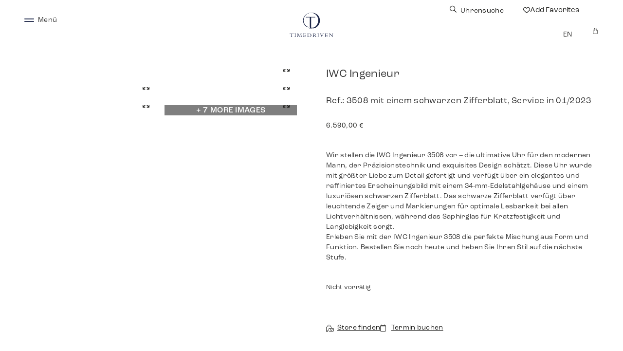

--- FILE ---
content_type: text/html; charset=UTF-8
request_url: https://timedriven.de/de/produkt/iwc-ingenieur-automatic-3508-schwarz-stahl-service-01-23/
body_size: 65786
content:
<!doctype html>
<html lang="de-DE" prefix="og: https://ogp.me/ns#">
<head>
	<meta charset="UTF-8">
	<meta name="viewport" content="width=device-width, initial-scale=1">
	<link rel="profile" href="https://gmpg.org/xfn/11">
	<link rel="alternate" hreflang="en" href="https://timedriven.de/product/iwc-ingenieur-automatic-3508-schwarz-stahl-service-01-23/" />
<link rel="alternate" hreflang="de" href="https://timedriven.de/de/produkt/iwc-ingenieur-automatic-3508-schwarz-stahl-service-01-23/" />
<link rel="alternate" hreflang="x-default" href="https://timedriven.de/product/iwc-ingenieur-automatic-3508-schwarz-stahl-service-01-23/" />

<!-- Suchmaschinen-Optimierung durch Rank Math PRO - https://rankmath.com/ -->
<title>IWC Ingenieur 3508 schwarzes Zifferblatt Service 01/23 - Timedriven</title>
<meta name="description" content="Wir stellen die IWC Ingenieur 3508 vor – die ultimative Uhr für den modernen Mann, der Präzisionstechnik und exquisites Design schätzt. Diese Uhr wurde mit größter Liebe zum Detail gefertigt und verfügt über ein elegantes und raffiniertes Erscheinungsbild mit einem 34-mm-Edelstahlgehäuse und einem luxuriösen schwarzen Zifferblatt. Das schwarze Zifferblatt verfügt über leuchtende Zeiger und Markierungen für optimale Lesbarkeit bei allen Lichtverhältnissen, während das Saphirglas für Kratzfestigkeit und Langlebigkeit sorgt. Erleben Sie mit der IWC Ingenieur 3508 die perfekte Mischung aus Form und Funktion. Bestellen Sie noch heute und heben Sie Ihren Stil auf die nächste Stufe."/>
<meta name="robots" content="follow, index, max-snippet:-1, max-video-preview:-1, max-image-preview:large"/>
<link rel="canonical" href="https://timedriven.de/de/produkt/iwc-ingenieur-automatic-3508-schwarz-stahl-service-01-23/" />
<meta property="og:locale" content="de_DE" />
<meta property="og:type" content="product" />
<meta property="og:title" content="IWC Ingenieur 3508 schwarzes Zifferblatt Service 01/23 - Timedriven" />
<meta property="og:description" content="Wir stellen die IWC Ingenieur 3508 vor – die ultimative Uhr für den modernen Mann, der Präzisionstechnik und exquisites Design schätzt. Diese Uhr wurde mit größter Liebe zum Detail gefertigt und verfügt über ein elegantes und raffiniertes Erscheinungsbild mit einem 34-mm-Edelstahlgehäuse und einem luxuriösen schwarzen Zifferblatt. Das schwarze Zifferblatt verfügt über leuchtende Zeiger und Markierungen für optimale Lesbarkeit bei allen Lichtverhältnissen, während das Saphirglas für Kratzfestigkeit und Langlebigkeit sorgt. Erleben Sie mit der IWC Ingenieur 3508 die perfekte Mischung aus Form und Funktion. Bestellen Sie noch heute und heben Sie Ihren Stil auf die nächste Stufe." />
<meta property="og:url" content="https://timedriven.de/de/produkt/iwc-ingenieur-automatic-3508-schwarz-stahl-service-01-23/" />
<meta property="og:site_name" content="Timedriven" />
<meta property="og:updated_time" content="2024-10-03T20:09:45+02:00" />
<meta property="og:image" content="https://timedriven.de/wp-content/uploads/2023/01/iwc_schwarz2-1024x1024.png" />
<meta property="og:image:secure_url" content="https://timedriven.de/wp-content/uploads/2023/01/iwc_schwarz2-1024x1024.png" />
<meta property="og:image:width" content="800" />
<meta property="og:image:height" content="800" />
<meta property="og:image:alt" content="IWC Ingenieur 3508 schwarzes Zifferblatt Service 01/23" />
<meta property="og:image:type" content="image/png" />
<meta property="product:brand" content="IWC" />
<meta property="product:price:amount" content="6590" />
<meta property="product:price:currency" content="EUR" />
<meta property="product:retailer_item_id" content="377D" />
<meta name="twitter:card" content="summary_large_image" />
<meta name="twitter:title" content="IWC Ingenieur 3508 schwarzes Zifferblatt Service 01/23 - Timedriven" />
<meta name="twitter:description" content="Wir stellen die IWC Ingenieur 3508 vor – die ultimative Uhr für den modernen Mann, der Präzisionstechnik und exquisites Design schätzt. Diese Uhr wurde mit größter Liebe zum Detail gefertigt und verfügt über ein elegantes und raffiniertes Erscheinungsbild mit einem 34-mm-Edelstahlgehäuse und einem luxuriösen schwarzen Zifferblatt. Das schwarze Zifferblatt verfügt über leuchtende Zeiger und Markierungen für optimale Lesbarkeit bei allen Lichtverhältnissen, während das Saphirglas für Kratzfestigkeit und Langlebigkeit sorgt. Erleben Sie mit der IWC Ingenieur 3508 die perfekte Mischung aus Form und Funktion. Bestellen Sie noch heute und heben Sie Ihren Stil auf die nächste Stufe." />
<meta name="twitter:image" content="https://timedriven.de/wp-content/uploads/2023/01/iwc_schwarz2-1024x1024.png" />
<meta name="twitter:label1" content="Preis" />
<meta name="twitter:data1" content="6.590,00&nbsp;&euro;" />
<meta name="twitter:label2" content="Verfügbarkeit" />
<meta name="twitter:data2" content="Nicht vorrätig" />
<script type="application/ld+json" class="rank-math-schema-pro">{"@context":"https://schema.org","@graph":[{"@type":"Place","@id":"https://timedriven.de/de/#place/","address":{"@type":"PostalAddress","streetAddress":"Walther-von-Cronberg-Platz 18","addressLocality":"Frankfurt am Main","addressRegion":"Hessen","postalCode":"60594","addressCountry":"Germany"}},{"@type":["LocalBusiness","Organization"],"@id":"https://timedriven.de/de/#organization/","name":"Timedriven","url":"https://timedriven.de","sameAs":["https://www.instagram.com/timedriven.de/"],"email":"info@timedriven.de","address":{"@type":"PostalAddress","streetAddress":"Walther-von-Cronberg-Platz 18","addressLocality":"Frankfurt am Main","addressRegion":"Hessen","postalCode":"60594","addressCountry":"Germany"},"logo":{"@type":"ImageObject","@id":"https://timedriven.de/de/#logo/","url":"https://timedriven.de/wp-content/uploads/2021/10/AI-FILE_bl2-01.svg","contentUrl":"https://timedriven.de/wp-content/uploads/2021/10/AI-FILE_bl2-01.svg","caption":"Timedriven","inLanguage":"de"},"priceRange":"$$$","openingHours":["Monday,Tuesday,Wednesday,Thursday,Friday,Saturday 11:00-17:00"],"location":{"@id":"https://timedriven.de/de/#place/"},"image":{"@id":"https://timedriven.de/de/#logo/"},"telephone":"+49 (0) 152 5544 3810"},{"@type":"WebSite","@id":"https://timedriven.de/de/#website/","url":"https://timedriven.de/de/","name":"Timedriven","publisher":{"@id":"https://timedriven.de/de/#organization/"},"inLanguage":"de"},{"@type":"ImageObject","@id":"https://timedriven.de/wp-content/uploads/2023/01/iwc_schwarz2.png","url":"https://timedriven.de/wp-content/uploads/2023/01/iwc_schwarz2.png","width":"4000","height":"4000","inLanguage":"de"},{"@type":"ItemPage","@id":"https://timedriven.de/de/produkt/iwc-ingenieur-automatic-3508-schwarz-stahl-service-01-23/#webpage","url":"https://timedriven.de/de/produkt/iwc-ingenieur-automatic-3508-schwarz-stahl-service-01-23/","name":"IWC Ingenieur 3508 schwarzes Zifferblatt Service 01/23 - Timedriven","datePublished":"2023-01-21T19:01:40+02:00","dateModified":"2024-10-03T20:09:45+02:00","isPartOf":{"@id":"https://timedriven.de/de/#website/"},"primaryImageOfPage":{"@id":"https://timedriven.de/wp-content/uploads/2023/01/iwc_schwarz2.png"},"inLanguage":"de"},{"@type":"Product","brand":{"@type":"Brand","name":"IWC"},"name":"IWC Ingenieur 3508 schwarzes Zifferblatt Service 01/23 - Timedriven","description":"Wir stellen die IWC Ingenieur 3508 vor \u2013 die ultimative Uhr f\u00fcr den modernen Mann, der Pr\u00e4zisionstechnik und exquisites Design sch\u00e4tzt. Diese Uhr wurde mit gr\u00f6\u00dfter Liebe zum Detail gefertigt und verf\u00fcgt \u00fcber ein elegantes und raffiniertes Erscheinungsbild mit einem 34-mm-Edelstahlgeh\u00e4use und einem luxuri\u00f6sen schwarzen Zifferblatt. Das schwarze Zifferblatt verf\u00fcgt \u00fcber leuchtende Zeiger und Markierungen f\u00fcr optimale Lesbarkeit bei allen Lichtverh\u00e4ltnissen, w\u00e4hrend das Saphirglas f\u00fcr Kratzfestigkeit und Langlebigkeit sorgt. Erleben Sie mit der IWC Ingenieur 3508 die perfekte Mischung aus Form und Funktion. Bestellen Sie noch heute und heben Sie Ihren Stil auf die n\u00e4chste Stufe.","sku":"377D","category":"Uhren","mainEntityOfPage":{"@id":"https://timedriven.de/de/produkt/iwc-ingenieur-automatic-3508-schwarz-stahl-service-01-23/#webpage"},"image":[{"@type":"ImageObject","url":"https://timedriven.de/wp-content/uploads/2023/01/iwc_schwarz2.png","height":"4000","width":"4000"},{"@type":"ImageObject","url":"https://timedriven.de/wp-content/uploads/2023/01/1-38-scaled.jpg","height":"1365","width":"2048"},{"@type":"ImageObject","url":"https://timedriven.de/wp-content/uploads/2023/01/2-38-scaled.jpg","height":"1365","width":"2048"},{"@type":"ImageObject","url":"https://timedriven.de/wp-content/uploads/2023/01/3-38-scaled.jpg","height":"1365","width":"2048"},{"@type":"ImageObject","url":"https://timedriven.de/wp-content/uploads/2023/01/4-37-scaled.jpg","height":"1365","width":"2048"},{"@type":"ImageObject","url":"https://timedriven.de/wp-content/uploads/2023/01/5-38-scaled.jpg","height":"1365","width":"2048"},{"@type":"ImageObject","url":"https://timedriven.de/wp-content/uploads/2023/01/6-38-scaled.jpg","height":"1365","width":"2048"},{"@type":"ImageObject","url":"https://timedriven.de/wp-content/uploads/2023/01/7-38-scaled.jpg","height":"1365","width":"2048"},{"@type":"ImageObject","url":"https://timedriven.de/wp-content/uploads/2023/01/8-38-scaled.jpg","height":"1365","width":"2048"},{"@type":"ImageObject","url":"https://timedriven.de/wp-content/uploads/2023/01/9-38-scaled.jpg","height":"1365","width":"2048"},{"@type":"ImageObject","url":"https://timedriven.de/wp-content/uploads/2023/01/10-38-scaled.jpg","height":"1365","width":"2048"},{"@type":"ImageObject","url":"https://timedriven.de/wp-content/uploads/2023/01/z-24-scaled.jpg","height":"2048","width":"1536"}],"offers":{"@type":"Offer","price":"6590.00","priceCurrency":"EUR","priceValidUntil":"2027-12-31","availability":"http://schema.org/OutOfStock","itemCondition":"NewCondition","url":"https://timedriven.de/de/produkt/iwc-ingenieur-automatic-3508-schwarz-stahl-service-01-23/","seller":{"@type":"Organization","@id":"https://timedriven.de/de/","name":"Timedriven","url":"https://timedriven.de/de/","logo":""},"priceSpecification":{"price":"6590","priceCurrency":"EUR","valueAddedTaxIncluded":"true"}},"additionalProperty":[{"@type":"PropertyValue","name":"pa_bracelet","value":"Stahl, IWC"},{"@type":"PropertyValue","name":"pa_brand","value":"IWC"},{"@type":"PropertyValue","name":"pa_case","value":"34 mm, Stahl"},{"@type":"PropertyValue","name":"pa_condition","value":"8.5/10 (Very good condition)"},{"@type":"PropertyValue","name":"pa_dial","value":"Black"},{"@type":"PropertyValue","name":"pa_glass","value":"Sapphire"},{"@type":"PropertyValue","name":"pa_last-service","value":"01/2023"},{"@type":"PropertyValue","name":"pa_location","value":"Frankfurt am Main"},{"@type":"PropertyValue","name":"pa_model","value":"Ingenieur"},{"@type":"PropertyValue","name":"pa_movement","value":"Automatik"},{"@type":"PropertyValue","name":"pa_reference","value":"3508"},{"@type":"PropertyValue","name":"pa_scope-of-delivery","value":"Echtheitszertifikat, Erstkaufrechnung, Servicerechnung"},{"@type":"PropertyValue","name":"pa_watch-material","value":"STEEL"},{"@type":"PropertyValue","name":"pa_year-made","value":"1990s"}],"@id":"https://timedriven.de/de/produkt/iwc-ingenieur-automatic-3508-schwarz-stahl-service-01-23/#richSnippet"}]}</script>
<!-- /Rank Math WordPress SEO Plugin -->

<link rel="alternate" type="application/rss+xml" title="Timedriven &raquo; Feed" href="https://timedriven.de/de/feed/" />
<link rel="alternate" type="application/rss+xml" title="Timedriven &raquo; Kommentar-Feed" href="https://timedriven.de/de/comments/feed/" />
<link rel="alternate" title="oEmbed (JSON)" type="application/json+oembed" href="https://timedriven.de/de/wp-json/oembed/1.0/embed?url=https%3A%2F%2Ftimedriven.de%2Fde%2Fprodukt%2Fiwc-ingenieur-automatic-3508-schwarz-stahl-service-01-23%2F" />
<link rel="alternate" title="oEmbed (XML)" type="text/xml+oembed" href="https://timedriven.de/de/wp-json/oembed/1.0/embed?url=https%3A%2F%2Ftimedriven.de%2Fde%2Fprodukt%2Fiwc-ingenieur-automatic-3508-schwarz-stahl-service-01-23%2F&#038;format=xml" />
<link rel="stylesheet" type="text/css" href="https://use.typekit.net/nib0fvi.css"><style id='wp-img-auto-sizes-contain-inline-css'>
img:is([sizes=auto i],[sizes^="auto," i]){contain-intrinsic-size:3000px 1500px}
/*# sourceURL=wp-img-auto-sizes-contain-inline-css */
</style>
<style id='wp-emoji-styles-inline-css'>

	img.wp-smiley, img.emoji {
		display: inline !important;
		border: none !important;
		box-shadow: none !important;
		height: 1em !important;
		width: 1em !important;
		margin: 0 0.07em !important;
		vertical-align: -0.1em !important;
		background: none !important;
		padding: 0 !important;
	}
/*# sourceURL=wp-emoji-styles-inline-css */
</style>
<link rel='stylesheet' id='wp-block-library-css' href='https://timedriven.de/wp-includes/css/dist/block-library/style.min.css?ver=6.9' media='all' />
<link rel='stylesheet' id='jet-engine-frontend-css' href='https://timedriven.de/wp-content/plugins/jet-engine/assets/css/frontend.css?ver=3.8.2.1' media='all' />
<style id='global-styles-inline-css'>
:root{--wp--preset--aspect-ratio--square: 1;--wp--preset--aspect-ratio--4-3: 4/3;--wp--preset--aspect-ratio--3-4: 3/4;--wp--preset--aspect-ratio--3-2: 3/2;--wp--preset--aspect-ratio--2-3: 2/3;--wp--preset--aspect-ratio--16-9: 16/9;--wp--preset--aspect-ratio--9-16: 9/16;--wp--preset--color--black: #000000;--wp--preset--color--cyan-bluish-gray: #abb8c3;--wp--preset--color--white: #ffffff;--wp--preset--color--pale-pink: #f78da7;--wp--preset--color--vivid-red: #cf2e2e;--wp--preset--color--luminous-vivid-orange: #ff6900;--wp--preset--color--luminous-vivid-amber: #fcb900;--wp--preset--color--light-green-cyan: #7bdcb5;--wp--preset--color--vivid-green-cyan: #00d084;--wp--preset--color--pale-cyan-blue: #8ed1fc;--wp--preset--color--vivid-cyan-blue: #0693e3;--wp--preset--color--vivid-purple: #9b51e0;--wp--preset--gradient--vivid-cyan-blue-to-vivid-purple: linear-gradient(135deg,rgb(6,147,227) 0%,rgb(155,81,224) 100%);--wp--preset--gradient--light-green-cyan-to-vivid-green-cyan: linear-gradient(135deg,rgb(122,220,180) 0%,rgb(0,208,130) 100%);--wp--preset--gradient--luminous-vivid-amber-to-luminous-vivid-orange: linear-gradient(135deg,rgb(252,185,0) 0%,rgb(255,105,0) 100%);--wp--preset--gradient--luminous-vivid-orange-to-vivid-red: linear-gradient(135deg,rgb(255,105,0) 0%,rgb(207,46,46) 100%);--wp--preset--gradient--very-light-gray-to-cyan-bluish-gray: linear-gradient(135deg,rgb(238,238,238) 0%,rgb(169,184,195) 100%);--wp--preset--gradient--cool-to-warm-spectrum: linear-gradient(135deg,rgb(74,234,220) 0%,rgb(151,120,209) 20%,rgb(207,42,186) 40%,rgb(238,44,130) 60%,rgb(251,105,98) 80%,rgb(254,248,76) 100%);--wp--preset--gradient--blush-light-purple: linear-gradient(135deg,rgb(255,206,236) 0%,rgb(152,150,240) 100%);--wp--preset--gradient--blush-bordeaux: linear-gradient(135deg,rgb(254,205,165) 0%,rgb(254,45,45) 50%,rgb(107,0,62) 100%);--wp--preset--gradient--luminous-dusk: linear-gradient(135deg,rgb(255,203,112) 0%,rgb(199,81,192) 50%,rgb(65,88,208) 100%);--wp--preset--gradient--pale-ocean: linear-gradient(135deg,rgb(255,245,203) 0%,rgb(182,227,212) 50%,rgb(51,167,181) 100%);--wp--preset--gradient--electric-grass: linear-gradient(135deg,rgb(202,248,128) 0%,rgb(113,206,126) 100%);--wp--preset--gradient--midnight: linear-gradient(135deg,rgb(2,3,129) 0%,rgb(40,116,252) 100%);--wp--preset--font-size--small: 13px;--wp--preset--font-size--medium: 20px;--wp--preset--font-size--large: 36px;--wp--preset--font-size--x-large: 42px;--wp--preset--spacing--20: 0.44rem;--wp--preset--spacing--30: 0.67rem;--wp--preset--spacing--40: 1rem;--wp--preset--spacing--50: 1.5rem;--wp--preset--spacing--60: 2.25rem;--wp--preset--spacing--70: 3.38rem;--wp--preset--spacing--80: 5.06rem;--wp--preset--shadow--natural: 6px 6px 9px rgba(0, 0, 0, 0.2);--wp--preset--shadow--deep: 12px 12px 50px rgba(0, 0, 0, 0.4);--wp--preset--shadow--sharp: 6px 6px 0px rgba(0, 0, 0, 0.2);--wp--preset--shadow--outlined: 6px 6px 0px -3px rgb(255, 255, 255), 6px 6px rgb(0, 0, 0);--wp--preset--shadow--crisp: 6px 6px 0px rgb(0, 0, 0);}:root { --wp--style--global--content-size: 800px;--wp--style--global--wide-size: 1200px; }:where(body) { margin: 0; }.wp-site-blocks > .alignleft { float: left; margin-right: 2em; }.wp-site-blocks > .alignright { float: right; margin-left: 2em; }.wp-site-blocks > .aligncenter { justify-content: center; margin-left: auto; margin-right: auto; }:where(.wp-site-blocks) > * { margin-block-start: 24px; margin-block-end: 0; }:where(.wp-site-blocks) > :first-child { margin-block-start: 0; }:where(.wp-site-blocks) > :last-child { margin-block-end: 0; }:root { --wp--style--block-gap: 24px; }:root :where(.is-layout-flow) > :first-child{margin-block-start: 0;}:root :where(.is-layout-flow) > :last-child{margin-block-end: 0;}:root :where(.is-layout-flow) > *{margin-block-start: 24px;margin-block-end: 0;}:root :where(.is-layout-constrained) > :first-child{margin-block-start: 0;}:root :where(.is-layout-constrained) > :last-child{margin-block-end: 0;}:root :where(.is-layout-constrained) > *{margin-block-start: 24px;margin-block-end: 0;}:root :where(.is-layout-flex){gap: 24px;}:root :where(.is-layout-grid){gap: 24px;}.is-layout-flow > .alignleft{float: left;margin-inline-start: 0;margin-inline-end: 2em;}.is-layout-flow > .alignright{float: right;margin-inline-start: 2em;margin-inline-end: 0;}.is-layout-flow > .aligncenter{margin-left: auto !important;margin-right: auto !important;}.is-layout-constrained > .alignleft{float: left;margin-inline-start: 0;margin-inline-end: 2em;}.is-layout-constrained > .alignright{float: right;margin-inline-start: 2em;margin-inline-end: 0;}.is-layout-constrained > .aligncenter{margin-left: auto !important;margin-right: auto !important;}.is-layout-constrained > :where(:not(.alignleft):not(.alignright):not(.alignfull)){max-width: var(--wp--style--global--content-size);margin-left: auto !important;margin-right: auto !important;}.is-layout-constrained > .alignwide{max-width: var(--wp--style--global--wide-size);}body .is-layout-flex{display: flex;}.is-layout-flex{flex-wrap: wrap;align-items: center;}.is-layout-flex > :is(*, div){margin: 0;}body .is-layout-grid{display: grid;}.is-layout-grid > :is(*, div){margin: 0;}body{padding-top: 0px;padding-right: 0px;padding-bottom: 0px;padding-left: 0px;}a:where(:not(.wp-element-button)){text-decoration: underline;}:root :where(.wp-element-button, .wp-block-button__link){background-color: #32373c;border-width: 0;color: #fff;font-family: inherit;font-size: inherit;font-style: inherit;font-weight: inherit;letter-spacing: inherit;line-height: inherit;padding-top: calc(0.667em + 2px);padding-right: calc(1.333em + 2px);padding-bottom: calc(0.667em + 2px);padding-left: calc(1.333em + 2px);text-decoration: none;text-transform: inherit;}.has-black-color{color: var(--wp--preset--color--black) !important;}.has-cyan-bluish-gray-color{color: var(--wp--preset--color--cyan-bluish-gray) !important;}.has-white-color{color: var(--wp--preset--color--white) !important;}.has-pale-pink-color{color: var(--wp--preset--color--pale-pink) !important;}.has-vivid-red-color{color: var(--wp--preset--color--vivid-red) !important;}.has-luminous-vivid-orange-color{color: var(--wp--preset--color--luminous-vivid-orange) !important;}.has-luminous-vivid-amber-color{color: var(--wp--preset--color--luminous-vivid-amber) !important;}.has-light-green-cyan-color{color: var(--wp--preset--color--light-green-cyan) !important;}.has-vivid-green-cyan-color{color: var(--wp--preset--color--vivid-green-cyan) !important;}.has-pale-cyan-blue-color{color: var(--wp--preset--color--pale-cyan-blue) !important;}.has-vivid-cyan-blue-color{color: var(--wp--preset--color--vivid-cyan-blue) !important;}.has-vivid-purple-color{color: var(--wp--preset--color--vivid-purple) !important;}.has-black-background-color{background-color: var(--wp--preset--color--black) !important;}.has-cyan-bluish-gray-background-color{background-color: var(--wp--preset--color--cyan-bluish-gray) !important;}.has-white-background-color{background-color: var(--wp--preset--color--white) !important;}.has-pale-pink-background-color{background-color: var(--wp--preset--color--pale-pink) !important;}.has-vivid-red-background-color{background-color: var(--wp--preset--color--vivid-red) !important;}.has-luminous-vivid-orange-background-color{background-color: var(--wp--preset--color--luminous-vivid-orange) !important;}.has-luminous-vivid-amber-background-color{background-color: var(--wp--preset--color--luminous-vivid-amber) !important;}.has-light-green-cyan-background-color{background-color: var(--wp--preset--color--light-green-cyan) !important;}.has-vivid-green-cyan-background-color{background-color: var(--wp--preset--color--vivid-green-cyan) !important;}.has-pale-cyan-blue-background-color{background-color: var(--wp--preset--color--pale-cyan-blue) !important;}.has-vivid-cyan-blue-background-color{background-color: var(--wp--preset--color--vivid-cyan-blue) !important;}.has-vivid-purple-background-color{background-color: var(--wp--preset--color--vivid-purple) !important;}.has-black-border-color{border-color: var(--wp--preset--color--black) !important;}.has-cyan-bluish-gray-border-color{border-color: var(--wp--preset--color--cyan-bluish-gray) !important;}.has-white-border-color{border-color: var(--wp--preset--color--white) !important;}.has-pale-pink-border-color{border-color: var(--wp--preset--color--pale-pink) !important;}.has-vivid-red-border-color{border-color: var(--wp--preset--color--vivid-red) !important;}.has-luminous-vivid-orange-border-color{border-color: var(--wp--preset--color--luminous-vivid-orange) !important;}.has-luminous-vivid-amber-border-color{border-color: var(--wp--preset--color--luminous-vivid-amber) !important;}.has-light-green-cyan-border-color{border-color: var(--wp--preset--color--light-green-cyan) !important;}.has-vivid-green-cyan-border-color{border-color: var(--wp--preset--color--vivid-green-cyan) !important;}.has-pale-cyan-blue-border-color{border-color: var(--wp--preset--color--pale-cyan-blue) !important;}.has-vivid-cyan-blue-border-color{border-color: var(--wp--preset--color--vivid-cyan-blue) !important;}.has-vivid-purple-border-color{border-color: var(--wp--preset--color--vivid-purple) !important;}.has-vivid-cyan-blue-to-vivid-purple-gradient-background{background: var(--wp--preset--gradient--vivid-cyan-blue-to-vivid-purple) !important;}.has-light-green-cyan-to-vivid-green-cyan-gradient-background{background: var(--wp--preset--gradient--light-green-cyan-to-vivid-green-cyan) !important;}.has-luminous-vivid-amber-to-luminous-vivid-orange-gradient-background{background: var(--wp--preset--gradient--luminous-vivid-amber-to-luminous-vivid-orange) !important;}.has-luminous-vivid-orange-to-vivid-red-gradient-background{background: var(--wp--preset--gradient--luminous-vivid-orange-to-vivid-red) !important;}.has-very-light-gray-to-cyan-bluish-gray-gradient-background{background: var(--wp--preset--gradient--very-light-gray-to-cyan-bluish-gray) !important;}.has-cool-to-warm-spectrum-gradient-background{background: var(--wp--preset--gradient--cool-to-warm-spectrum) !important;}.has-blush-light-purple-gradient-background{background: var(--wp--preset--gradient--blush-light-purple) !important;}.has-blush-bordeaux-gradient-background{background: var(--wp--preset--gradient--blush-bordeaux) !important;}.has-luminous-dusk-gradient-background{background: var(--wp--preset--gradient--luminous-dusk) !important;}.has-pale-ocean-gradient-background{background: var(--wp--preset--gradient--pale-ocean) !important;}.has-electric-grass-gradient-background{background: var(--wp--preset--gradient--electric-grass) !important;}.has-midnight-gradient-background{background: var(--wp--preset--gradient--midnight) !important;}.has-small-font-size{font-size: var(--wp--preset--font-size--small) !important;}.has-medium-font-size{font-size: var(--wp--preset--font-size--medium) !important;}.has-large-font-size{font-size: var(--wp--preset--font-size--large) !important;}.has-x-large-font-size{font-size: var(--wp--preset--font-size--x-large) !important;}
:root :where(.wp-block-pullquote){font-size: 1.5em;line-height: 1.6;}
/*# sourceURL=global-styles-inline-css */
</style>
<link rel='stylesheet' id='photoswipe-css' href='https://timedriven.de/wp-content/plugins/woocommerce/assets/css/photoswipe/photoswipe.min.css?ver=10.4.3' media='all' />
<link rel='stylesheet' id='photoswipe-default-skin-css' href='https://timedriven.de/wp-content/plugins/woocommerce/assets/css/photoswipe/default-skin/default-skin.min.css?ver=10.4.3' media='all' />
<link rel='stylesheet' id='woocommerce-layout-css' href='https://timedriven.de/wp-content/plugins/woocommerce/assets/css/woocommerce-layout.css?ver=10.4.3' media='all' />
<link rel='stylesheet' id='woocommerce-smallscreen-css' href='https://timedriven.de/wp-content/plugins/woocommerce/assets/css/woocommerce-smallscreen.css?ver=10.4.3' media='only screen and (max-width: 768px)' />
<link rel='stylesheet' id='woocommerce-general-css' href='https://timedriven.de/wp-content/plugins/woocommerce/assets/css/woocommerce.css?ver=10.4.3' media='all' />
<style id='woocommerce-inline-inline-css'>
.woocommerce form .form-row .required { visibility: visible; }
/*# sourceURL=woocommerce-inline-inline-css */
</style>
<link rel='stylesheet' id='wpml-legacy-horizontal-list-0-css' href='https://timedriven.de/wp-content/plugins/sitepress-multilingual-cms/templates/language-switchers/legacy-list-horizontal/style.min.css?ver=1' media='all' />
<link rel='stylesheet' id='cmplz-general-css' href='https://timedriven.de/wp-content/plugins/complianz-gdpr-premium/assets/css/cookieblocker.min.css?ver=1767605482' media='all' />
<link rel='stylesheet' id='dce-style-css' href='https://timedriven.de/wp-content/plugins/dynamic-content-for-elementor/assets/css/style.min.css?ver=3.3.23' media='all' />
<link rel='stylesheet' id='dce-hidden-label-css' href='https://timedriven.de/wp-content/plugins/dynamic-content-for-elementor/assets/css/hidden-label.min.css?ver=3.3.23' media='all' />
<link rel='stylesheet' id='dce-dynamic-visibility-css' href='https://timedriven.de/wp-content/plugins/dynamic-content-for-elementor/assets/css/dynamic-visibility.min.css?ver=3.3.23' media='all' />
<link rel='stylesheet' id='hello-elementor-css' href='https://timedriven.de/wp-content/themes/hello-elementor/assets/css/reset.css?ver=3.4.5' media='all' />
<link rel='stylesheet' id='hello-elementor-theme-style-css' href='https://timedriven.de/wp-content/themes/hello-elementor/assets/css/theme.css?ver=3.4.5' media='all' />
<link rel='stylesheet' id='hello-elementor-header-footer-css' href='https://timedriven.de/wp-content/themes/hello-elementor/assets/css/header-footer.css?ver=3.4.5' media='all' />
<link rel='stylesheet' id='jet-ab-front-style-css' href='https://timedriven.de/wp-content/plugins/jet-appointments-booking/assets/css/public/jet-appointments-booking.css?ver=2.3.0' media='all' />
<link rel='stylesheet' id='jet-fb-option-field-select-css' href='https://timedriven.de/wp-content/plugins/jetformbuilder/modules/option-field/assets/build/select.css?ver=0edd78a6f12e2b918b82' media='all' />
<link rel='stylesheet' id='jet-fb-option-field-checkbox-css' href='https://timedriven.de/wp-content/plugins/jetformbuilder/modules/option-field/assets/build/checkbox.css?ver=6e25adbbae5a5d1bb65e' media='all' />
<link rel='stylesheet' id='jet-fb-option-field-radio-css' href='https://timedriven.de/wp-content/plugins/jetformbuilder/modules/option-field/assets/build/radio.css?ver=7c6d0d4d7df91e6bd6a4' media='all' />
<link rel='stylesheet' id='jet-fb-advanced-choices-css' href='https://timedriven.de/wp-content/plugins/jetformbuilder/modules/advanced-choices/assets/build/main.css?ver=ca05550a7cac3b9b55a3' media='all' />
<link rel='stylesheet' id='jet-fb-wysiwyg-css' href='https://timedriven.de/wp-content/plugins/jetformbuilder/modules/wysiwyg/assets/build/wysiwyg.css?ver=5a4d16fb6d7a94700261' media='all' />
<link rel='stylesheet' id='jet-fb-switcher-css' href='https://timedriven.de/wp-content/plugins/jetformbuilder/modules/switcher/assets/build/switcher.css?ver=06c887a8b9195e5a119d' media='all' />
<link rel='stylesheet' id='jet-elements-css' href='https://timedriven.de/wp-content/plugins/jet-elements/assets/css/jet-elements.css?ver=2.7.12.3' media='all' />
<link rel='stylesheet' id='jet-inline-svg-css' href='https://timedriven.de/wp-content/plugins/jet-elements/assets/css/addons/jet-inline-svg.css?ver=2.7.12.3' media='all' />
<link rel='stylesheet' id='elementor-frontend-css' href='https://timedriven.de/wp-content/plugins/elementor/assets/css/frontend.min.css?ver=3.34.1' media='all' />
<style id='elementor-frontend-inline-css'>

				.elementor-widget-woocommerce-checkout-page .woocommerce table.woocommerce-checkout-review-order-table {
				    margin: var(--sections-margin, 24px 0 24px 0);
				    padding: var(--sections-padding, 16px 16px);
				}
				.elementor-widget-woocommerce-checkout-page .woocommerce table.woocommerce-checkout-review-order-table .cart_item td.product-name {
				    padding-right: 20px;
				}
				.elementor-widget-woocommerce-checkout-page .woocommerce .woocommerce-checkout #payment {
					border: none;
					padding: 0;
				}
				.elementor-widget-woocommerce-checkout-page .woocommerce .e-checkout__order_review-2 {
					background: var(--sections-background-color, #ffffff);
				    border-radius: var(--sections-border-radius, 3px);
				    padding: var(--sections-padding, 16px 30px);
				    margin: var(--sections-margin, 0 0 24px 0);
				    border-style: var(--sections-border-type, solid);
				    border-color: var(--sections-border-color, #D5D8DC);
				    border-width: 1px;
				    display: block;
				}
				.elementor-widget-woocommerce-checkout-page .woocommerce-checkout .place-order {
					display: -webkit-box;
					display: -ms-flexbox;
					display: flex;
					-webkit-box-orient: vertical;
					-webkit-box-direction: normal;
					-ms-flex-direction: column;
					flex-direction: column;
					-ms-flex-wrap: wrap;
					flex-wrap: wrap;
					padding: 0;
					margin-bottom: 0;
					margin-top: 1em;
					-webkit-box-align: var(--place-order-title-alignment, stretch);
					-ms-flex-align: var(--place-order-title-alignment, stretch);
					align-items: var(--place-order-title-alignment, stretch); 
				}
				.elementor-widget-woocommerce-checkout-page .woocommerce-checkout #place_order {
					background-color: #5bc0de;
					width: var(--purchase-button-width, auto);
					float: none;
					color: var(--purchase-button-normal-text-color, #ffffff);
					min-height: auto;
					padding: var(--purchase-button-padding, 1em 1em);
					border-radius: var(--purchase-button-border-radius, 3px); 
		        }
		        .elementor-widget-woocommerce-checkout-page .woocommerce-checkout #place_order:hover {
					background-color: #5bc0de;
					color: var(--purchase-button-hover-text-color, #ffffff);
					border-color: var(--purchase-button-hover-border-color, #5bc0de);
					-webkit-transition-duration: var(--purchase-button-hover-transition-duration, 0.3s);
					-o-transition-duration: var(--purchase-button-hover-transition-duration, 0.3s);
					transition-duration: var(--purchase-button-hover-transition-duration, 0.3s); 
                }
			
/*# sourceURL=elementor-frontend-inline-css */
</style>
<link rel='stylesheet' id='widget-heading-css' href='https://timedriven.de/wp-content/plugins/elementor/assets/css/widget-heading.min.css?ver=3.34.1' media='all' />
<link rel='stylesheet' id='dce-add-to-favorites-css' href='https://timedriven.de/wp-content/plugins/dynamic-content-for-elementor/assets/css/add-to-favorites.min.css?ver=3.3.23' media='all' />
<link rel='stylesheet' id='widget-woocommerce-menu-cart-css' href='https://timedriven.de/wp-content/plugins/elementor-pro/assets/css/widget-woocommerce-menu-cart.min.css?ver=3.34.0' media='all' />
<link rel='stylesheet' id='e-sticky-css' href='https://timedriven.de/wp-content/plugins/elementor-pro/assets/css/modules/sticky.min.css?ver=3.34.0' media='all' />
<link rel='stylesheet' id='widget-image-css' href='https://timedriven.de/wp-content/plugins/elementor/assets/css/widget-image.min.css?ver=3.34.1' media='all' />
<link rel='stylesheet' id='widget-nav-menu-css' href='https://timedriven.de/wp-content/plugins/elementor-pro/assets/css/widget-nav-menu.min.css?ver=3.34.0' media='all' />
<link rel='stylesheet' id='widget-icon-list-css' href='https://timedriven.de/wp-content/plugins/elementor/assets/css/widget-icon-list.min.css?ver=3.34.1' media='all' />
<link rel='stylesheet' id='mediaelement-css' href='https://timedriven.de/wp-includes/js/mediaelement/mediaelementplayer-legacy.min.css?ver=4.2.17' media='all' />
<link rel='stylesheet' id='jet-gallery-frontend-css' href='https://timedriven.de/wp-content/plugins/jet-woo-product-gallery/assets/css/frontend.css?ver=2.2.4' media='all' />
<link rel='stylesheet' id='jet-gallery-widget-gallery-grid-css' href='https://timedriven.de/wp-content/plugins/jet-woo-product-gallery/assets/css/widgets/gallery-grid.css?ver=2.2.4' media='all' />
<link rel='stylesheet' id='jet-gallery-widget-gallery-slider-css' href='https://timedriven.de/wp-content/plugins/jet-woo-product-gallery/assets/css/widgets/gallery-slider.css?ver=2.2.4' media='all' />
<link rel='stylesheet' id='widget-spacer-css' href='https://timedriven.de/wp-content/plugins/elementor/assets/css/widget-spacer.min.css?ver=3.34.1' media='all' />
<link rel='stylesheet' id='widget-woocommerce-product-price-css' href='https://timedriven.de/wp-content/plugins/elementor-pro/assets/css/widget-woocommerce-product-price.min.css?ver=3.34.0' media='all' />
<link rel='stylesheet' id='widget-hotspot-css' href='https://timedriven.de/wp-content/plugins/elementor-pro/assets/css/widget-hotspot.min.css?ver=3.34.0' media='all' />
<link rel='stylesheet' id='dce-excerpt-css' href='https://timedriven.de/wp-content/plugins/dynamic-content-for-elementor/assets/css/excerpt.min.css?ver=3.3.23' media='all' />
<link rel='stylesheet' id='widget-woocommerce-product-add-to-cart-css' href='https://timedriven.de/wp-content/plugins/elementor-pro/assets/css/widget-woocommerce-product-add-to-cart.min.css?ver=3.34.0' media='all' />
<link rel='stylesheet' id='e-popup-css' href='https://timedriven.de/wp-content/plugins/elementor-pro/assets/css/conditionals/popup.min.css?ver=3.34.0' media='all' />
<link rel='stylesheet' id='elementor-icons-css' href='https://timedriven.de/wp-content/plugins/elementor/assets/lib/eicons/css/elementor-icons.min.css?ver=5.45.0' media='all' />
<link rel='stylesheet' id='elementor-post-6-css' href='https://timedriven.de/wp-content/uploads/elementor/css/post-6.css?ver=1769962291' media='all' />
<link rel='stylesheet' id='dashicons-css' href='https://timedriven.de/wp-includes/css/dashicons.min.css?ver=6.9' media='all' />
<link rel='stylesheet' id='jet-tabs-frontend-css' href='https://timedriven.de/wp-content/plugins/jet-tabs/assets/css/jet-tabs-frontend.css?ver=2.2.13' media='all' />
<link rel='stylesheet' id='swiper-css' href='https://timedriven.de/wp-content/plugins/elementor/assets/lib/swiper/v8/css/swiper.min.css?ver=8.4.5' media='all' />
<link rel='stylesheet' id='elementor-post-7210-css' href='https://timedriven.de/wp-content/uploads/elementor/css/post-7210.css?ver=1769962292' media='all' />
<link rel='stylesheet' id='elementor-post-7224-css' href='https://timedriven.de/wp-content/uploads/elementor/css/post-7224.css?ver=1769962292' media='all' />
<link rel='stylesheet' id='elementor-post-7212-css' href='https://timedriven.de/wp-content/uploads/elementor/css/post-7212.css?ver=1769962292' media='all' />
<link rel='stylesheet' id='elementor-post-7206-css' href='https://timedriven.de/wp-content/uploads/elementor/css/post-7206.css?ver=1769962292' media='all' />
<link rel='stylesheet' id='e-woocommerce-notices-css' href='https://timedriven.de/wp-content/plugins/elementor-pro/assets/css/woocommerce-notices.min.css?ver=3.34.0' media='all' />
<link rel='stylesheet' id='flexible-shipping-free-shipping-css' href='https://timedriven.de/wp-content/plugins/flexible-shipping/assets/dist/css/free-shipping.css?ver=6.5.2.2' media='all' />
<link rel='stylesheet' id='woocommerce-gzd-layout-css' href='https://timedriven.de/wp-content/plugins/woocommerce-germanized/build/static/layout-styles.css?ver=3.20.5' media='all' />
<style id='woocommerce-gzd-layout-inline-css'>
.woocommerce-checkout .shop_table { background-color: #eeeeee; } .product p.deposit-packaging-type { font-size: 1.25em !important; } p.woocommerce-shipping-destination { display: none; }
                .wc-gzd-nutri-score-value-a {
                    background: url(https://timedriven.de/wp-content/plugins/woocommerce-germanized/assets/images/nutri-score-a.svg) no-repeat;
                }
                .wc-gzd-nutri-score-value-b {
                    background: url(https://timedriven.de/wp-content/plugins/woocommerce-germanized/assets/images/nutri-score-b.svg) no-repeat;
                }
                .wc-gzd-nutri-score-value-c {
                    background: url(https://timedriven.de/wp-content/plugins/woocommerce-germanized/assets/images/nutri-score-c.svg) no-repeat;
                }
                .wc-gzd-nutri-score-value-d {
                    background: url(https://timedriven.de/wp-content/plugins/woocommerce-germanized/assets/images/nutri-score-d.svg) no-repeat;
                }
                .wc-gzd-nutri-score-value-e {
                    background: url(https://timedriven.de/wp-content/plugins/woocommerce-germanized/assets/images/nutri-score-e.svg) no-repeat;
                }
            
/*# sourceURL=woocommerce-gzd-layout-inline-css */
</style>
<link rel='stylesheet' id='jquery-chosen-css' href='https://timedriven.de/wp-content/plugins/jet-search/assets/lib/chosen/chosen.min.css?ver=1.8.7' media='all' />
<link rel='stylesheet' id='jet-search-css' href='https://timedriven.de/wp-content/plugins/jet-search/assets/css/jet-search.css?ver=3.5.16.1' media='all' />
<link rel='stylesheet' id='child-style-css' href='https://timedriven.de/wp-content/themes/hello-elementor-child/style.css?ver=6.9' media='all' />
<script id="wpml-cookie-js-extra">
var wpml_cookies = {"wp-wpml_current_language":{"value":"de","expires":1,"path":"/"}};
var wpml_cookies = {"wp-wpml_current_language":{"value":"de","expires":1,"path":"/"}};
//# sourceURL=wpml-cookie-js-extra
</script>
<script src="https://timedriven.de/wp-content/plugins/sitepress-multilingual-cms/res/js/cookies/language-cookie.js?ver=486900" id="wpml-cookie-js" defer data-wp-strategy="defer"></script>
<script src="https://timedriven.de/wp-includes/js/jquery/jquery.min.js?ver=3.7.1" id="jquery-core-js"></script>
<script src="https://timedriven.de/wp-includes/js/jquery/jquery-migrate.min.js?ver=3.4.1" id="jquery-migrate-js"></script>
<script src="https://timedriven.de/wp-includes/js/imagesloaded.min.js?ver=6.9" id="imagesLoaded-js"></script>
<script src="https://timedriven.de/wp-content/plugins/woocommerce/assets/js/jquery-blockui/jquery.blockUI.min.js?ver=2.7.0-wc.10.4.3" id="wc-jquery-blockui-js" defer data-wp-strategy="defer"></script>
<script id="wc-add-to-cart-js-extra">
var wc_add_to_cart_params = {"ajax_url":"/wp-admin/admin-ajax.php?lang=de","wc_ajax_url":"/de/?wc-ajax=%%endpoint%%","i18n_view_cart":"Warenkorb","cart_url":"https://timedriven.de/de/einkaufswagen/","is_cart":"","cart_redirect_after_add":"no"};
//# sourceURL=wc-add-to-cart-js-extra
</script>
<script src="https://timedriven.de/wp-content/plugins/woocommerce/assets/js/frontend/add-to-cart.min.js?ver=10.4.3" id="wc-add-to-cart-js" defer data-wp-strategy="defer"></script>
<script src="https://timedriven.de/wp-content/plugins/woocommerce/assets/js/zoom/jquery.zoom.min.js?ver=1.7.21-wc.10.4.3" id="wc-zoom-js" defer data-wp-strategy="defer"></script>
<script src="https://timedriven.de/wp-content/plugins/woocommerce/assets/js/flexslider/jquery.flexslider.min.js?ver=2.7.2-wc.10.4.3" id="wc-flexslider-js" defer data-wp-strategy="defer"></script>
<script src="https://timedriven.de/wp-content/plugins/woocommerce/assets/js/photoswipe/photoswipe.min.js?ver=4.1.1-wc.10.4.3" id="wc-photoswipe-js" defer data-wp-strategy="defer"></script>
<script src="https://timedriven.de/wp-content/plugins/woocommerce/assets/js/photoswipe/photoswipe-ui-default.min.js?ver=4.1.1-wc.10.4.3" id="wc-photoswipe-ui-default-js" defer data-wp-strategy="defer"></script>
<script id="wc-single-product-js-extra">
var wc_single_product_params = {"i18n_required_rating_text":"Bitte w\u00e4hle eine Bewertung","i18n_rating_options":["1 von 5\u00a0Sternen","2 von 5\u00a0Sternen","3 von 5\u00a0Sternen","4 von 5\u00a0Sternen","5 von 5\u00a0Sternen"],"i18n_product_gallery_trigger_text":"Bildergalerie im Vollbildmodus anzeigen","review_rating_required":"yes","flexslider":{"rtl":false,"animation":"slide","smoothHeight":true,"directionNav":false,"controlNav":"thumbnails","slideshow":false,"animationSpeed":500,"animationLoop":false,"allowOneSlide":false},"zoom_enabled":"1","zoom_options":[],"photoswipe_enabled":"1","photoswipe_options":{"shareEl":false,"closeOnScroll":false,"history":false,"hideAnimationDuration":0,"showAnimationDuration":0},"flexslider_enabled":"1"};
//# sourceURL=wc-single-product-js-extra
</script>
<script src="https://timedriven.de/wp-content/plugins/woocommerce/assets/js/frontend/single-product.min.js?ver=10.4.3" id="wc-single-product-js" defer data-wp-strategy="defer"></script>
<script src="https://timedriven.de/wp-content/plugins/woocommerce/assets/js/js-cookie/js.cookie.min.js?ver=2.1.4-wc.10.4.3" id="wc-js-cookie-js" defer data-wp-strategy="defer"></script>
<script id="woocommerce-js-extra">
var woocommerce_params = {"ajax_url":"/wp-admin/admin-ajax.php?lang=de","wc_ajax_url":"/de/?wc-ajax=%%endpoint%%","i18n_password_show":"Passwort anzeigen","i18n_password_hide":"Passwort ausblenden"};
//# sourceURL=woocommerce-js-extra
</script>
<script src="https://timedriven.de/wp-content/plugins/woocommerce/assets/js/frontend/woocommerce.min.js?ver=10.4.3" id="woocommerce-js" defer data-wp-strategy="defer"></script>
<script id="wc-gzd-unit-price-observer-queue-js-extra">
var wc_gzd_unit_price_observer_queue_params = {"ajax_url":"/wp-admin/admin-ajax.php","wc_ajax_url":"/de/?wc-ajax=%%endpoint%%","refresh_unit_price_nonce":"c5443e96e4"};
//# sourceURL=wc-gzd-unit-price-observer-queue-js-extra
</script>
<script src="https://timedriven.de/wp-content/plugins/woocommerce-germanized/build/static/unit-price-observer-queue.js?ver=3.20.5" id="wc-gzd-unit-price-observer-queue-js" defer data-wp-strategy="defer"></script>
<script src="https://timedriven.de/wp-content/plugins/woocommerce/assets/js/accounting/accounting.min.js?ver=0.4.2" id="wc-accounting-js"></script>
<script id="wc-gzd-unit-price-observer-js-extra">
var wc_gzd_unit_price_observer_params = {"wrapper":".product","price_selector":{"p.price":{"is_total_price":false,"is_primary_selector":true,"quantity_selector":""}},"replace_price":"1","product_id":"9657","price_decimal_sep":",","price_thousand_sep":".","qty_selector":"input.quantity, input.qty","refresh_on_load":""};
//# sourceURL=wc-gzd-unit-price-observer-js-extra
</script>
<script src="https://timedriven.de/wp-content/plugins/woocommerce-germanized/build/static/unit-price-observer.js?ver=3.20.5" id="wc-gzd-unit-price-observer-js" defer data-wp-strategy="defer"></script>
<link rel="https://api.w.org/" href="https://timedriven.de/de/wp-json/" /><link rel="alternate" title="JSON" type="application/json" href="https://timedriven.de/de/wp-json/wp/v2/product/9657" /><link rel="EditURI" type="application/rsd+xml" title="RSD" href="https://timedriven.de/xmlrpc.php?rsd" />
<meta name="generator" content="WordPress 6.9" />
<link rel='shortlink' href='https://timedriven.de/de/?p=9657' />
<meta name="generator" content="WPML ver:4.8.6 stt:1,3;" />
			<style>.cmplz-hidden {
					display: none !important;
				}</style><style type="text/css">.quantity, .buttons_added { width:0; height:0; display: none; visibility: hidden; }</style>
<meta name="description" content="Wir stellen die IWC Ingenieur 3508 vor – die ultimative Uhr für den modernen Mann, der Präzisionstechnik und exquisites Design schätzt.

Diese Uhr wurde mit größter Liebe zum Detail gefertigt und verfügt über ein elegantes und raffiniertes Erscheinungsbild mit einem 34-mm-Edelstahlgehäuse und einem luxuriösen schwarzen Zifferblatt. Das schwarze Zifferblatt verfügt über leuchtende Zeiger und Markierungen für optimale Lesbarkeit bei allen Lichtverhältnissen, während das Saphirglas für Kratzfestigkeit und Langlebigkeit sorgt.







Erleben Sie mit der IWC Ingenieur 3508 die perfekte Mischung aus Form und Funktion. Bestellen Sie noch heute und heben Sie Ihren Stil auf die nächste Stufe.">
	<noscript><style>.woocommerce-product-gallery{ opacity: 1 !important; }</style></noscript>
	<style>
.elementor-button-content-wrapper * {border:none;}

.elementor-widget-wrap .elementor-element-populated{align-items: unset !important;}
</style>
<style>
.elementor-524 .elementor-element.elementor-element-cb50c28.elementor-column.elementor-element[data-element_type="column"] > .elementor-widget-wrap.elementor-element-populated, 
.elementor-524 .elementor-element.elementor-element-195f8116.elementor-column.elementor-element[data-element_type="column"] > .elementor-widget-wrap.elementor-element-populated
{align-items: unset;}


	.elementor-524 .elementor-element.elementor-element-579a6aa{ margin-top: -8px;}
</style>
			<style>
				.e-con.e-parent:nth-of-type(n+4):not(.e-lazyloaded):not(.e-no-lazyload),
				.e-con.e-parent:nth-of-type(n+4):not(.e-lazyloaded):not(.e-no-lazyload) * {
					background-image: none !important;
				}
				@media screen and (max-height: 1024px) {
					.e-con.e-parent:nth-of-type(n+3):not(.e-lazyloaded):not(.e-no-lazyload),
					.e-con.e-parent:nth-of-type(n+3):not(.e-lazyloaded):not(.e-no-lazyload) * {
						background-image: none !important;
					}
				}
				@media screen and (max-height: 640px) {
					.e-con.e-parent:nth-of-type(n+2):not(.e-lazyloaded):not(.e-no-lazyload),
					.e-con.e-parent:nth-of-type(n+2):not(.e-lazyloaded):not(.e-no-lazyload) * {
						background-image: none !important;
					}
				}
			</style>
			<script type="text/plain" data-service="google-analytics" data-category="statistics" id="google_gtagjs" data-cmplz-src="https://www.googletagmanager.com/gtag/js?id=G-N439G5B5RR" async></script>
<script id="google_gtagjs-inline">
window.dataLayer = window.dataLayer || [];function gtag(){dataLayer.push(arguments);}gtag('js', new Date());gtag('config', 'G-N439G5B5RR', {} );
</script>
<link rel="icon" href="https://timedriven.de/wp-content/uploads/2022/09/cropped-icon_standard-100x100.png" sizes="32x32" />
<link rel="icon" href="https://timedriven.de/wp-content/uploads/2022/09/cropped-icon_standard-300x300.png" sizes="192x192" />
<link rel="apple-touch-icon" href="https://timedriven.de/wp-content/uploads/2022/09/cropped-icon_standard-300x300.png" />
<meta name="msapplication-TileImage" content="https://timedriven.de/wp-content/uploads/2022/09/cropped-icon_standard-300x300.png" />
</head>
<body data-cmplz=1 class="wp-singular product-template-default single single-product postid-9657 wp-custom-logo wp-embed-responsive wp-theme-hello-elementor wp-child-theme-hello-elementor-child theme-hello-elementor woocommerce woocommerce-page woocommerce-no-js hello-elementor-default e-wc-error-notice e-wc-message-notice e-wc-info-notice elementor-default elementor-template-full-width elementor-kit-6 elementor-page-7212">


<a class="skip-link screen-reader-text" href="#content">Zum Inhalt springen</a>

		<header data-elementor-type="header" data-elementor-id="7210" class="elementor elementor-7210 elementor-1874 elementor-location-header" data-elementor-post-type="elementor_library">
					<section class="elementor-section elementor-top-section elementor-element elementor-element-71c7513e elementor-section-full_width elementor-section-height-min-height page-header elementor-section-height-default elementor-section-items-middle" data-id="71c7513e" data-element_type="section" data-settings="{&quot;sticky&quot;:&quot;top&quot;,&quot;jet_parallax_layout_list&quot;:[{&quot;_id&quot;:&quot;88a6f42&quot;,&quot;jet_parallax_layout_image&quot;:{&quot;url&quot;:&quot;&quot;,&quot;id&quot;:&quot;&quot;,&quot;size&quot;:&quot;&quot;},&quot;jet_parallax_layout_image_tablet&quot;:{&quot;url&quot;:&quot;&quot;,&quot;id&quot;:&quot;&quot;,&quot;size&quot;:&quot;&quot;},&quot;jet_parallax_layout_image_mobile&quot;:{&quot;url&quot;:&quot;&quot;,&quot;id&quot;:&quot;&quot;,&quot;size&quot;:&quot;&quot;},&quot;jet_parallax_layout_speed&quot;:{&quot;unit&quot;:&quot;%&quot;,&quot;size&quot;:50,&quot;sizes&quot;:[]},&quot;jet_parallax_layout_type&quot;:&quot;scroll&quot;,&quot;jet_parallax_layout_direction&quot;:&quot;1&quot;,&quot;jet_parallax_layout_fx_direction&quot;:null,&quot;jet_parallax_layout_z_index&quot;:&quot;&quot;,&quot;jet_parallax_layout_bg_x&quot;:50,&quot;jet_parallax_layout_bg_x_tablet&quot;:&quot;&quot;,&quot;jet_parallax_layout_bg_x_mobile&quot;:&quot;&quot;,&quot;jet_parallax_layout_bg_y&quot;:50,&quot;jet_parallax_layout_bg_y_tablet&quot;:&quot;&quot;,&quot;jet_parallax_layout_bg_y_mobile&quot;:&quot;&quot;,&quot;jet_parallax_layout_bg_size&quot;:&quot;auto&quot;,&quot;jet_parallax_layout_bg_size_tablet&quot;:&quot;&quot;,&quot;jet_parallax_layout_bg_size_mobile&quot;:&quot;&quot;,&quot;jet_parallax_layout_animation_prop&quot;:&quot;transform&quot;,&quot;jet_parallax_layout_on&quot;:[&quot;desktop&quot;,&quot;tablet&quot;]}],&quot;background_background&quot;:&quot;classic&quot;,&quot;sticky_on&quot;:[&quot;desktop&quot;,&quot;tablet&quot;,&quot;mobile&quot;],&quot;sticky_offset&quot;:0,&quot;sticky_effects_offset&quot;:0,&quot;sticky_anchor_link_offset&quot;:0}">
						<div class="elementor-container elementor-column-gap-no">
					<div class="elementor-column elementor-col-33 elementor-top-column elementor-element elementor-element-4a18f030" data-id="4a18f030" data-element_type="column">
			<div class="elementor-widget-wrap elementor-element-populated">
						<div class="elementor-element elementor-element-585411dc elementor-widget__width-auto elementor-widget elementor-widget-jet-inline-svg" data-id="585411dc" data-element_type="widget" data-widget_type="jet-inline-svg.default">
				<div class="elementor-widget-container">
					<div class="elementor-jet-inline-svg jet-elements"><div class="jet-inline-svg__wrapper"><a class="jet-inline-svg" href="#elementor-action%3Aaction%3Dpopup%3Aopen%26settings%3DeyJpZCI6NzI5MywidG9nZ2xlIjpmYWxzZX0%3D" aria-label="SVG link"><div class="jet-inline-svg__inner"><?xml version="1.0" encoding="UTF-8"?>
<svg xmlns="http://www.w3.org/2000/svg" xmlns:xlink="http://www.w3.org/1999/xlink" id="Layer_1" x="0px" y="0px" viewBox="0 0 24.2 8" style="enable-background:new 0 0 24.2 8;" xml:space="preserve">
  <style type="text/css">	.st0{fill:#FFFFFF;}</style>
  <path class="st0" d="M1.2,2H23c0.7,0,1.2-0.4,1.2-1S23.7,0,23,0H1.2C0.5,0,0,0.4,0,1S0.5,2,1.2,2z M1.2,8H23c0.7,0,1.2-0.4,1.2-1 S23.7,6,23,6H1.2C0.5,6,0,6.4,0,7S0.5,8,1.2,8z"></path>
</svg>
</div></a></div></div>				</div>
				</div>
				<div class="elementor-element elementor-element-6f800090 elementor-widget__width-auto elementor-hidden-mobile elementor-widget elementor-widget-heading" data-id="6f800090" data-element_type="widget" data-widget_type="heading.default">
					<span class="elementor-heading-title elementor-size-default"><a href="#elementor-action%3Aaction%3Dpopup%3Aopen%26settings%3DeyJpZCI6NzI5MywidG9nZ2xlIjpmYWxzZX0%3D">Menü</a></span>				</div>
				<div class="elementor-element elementor-element-7786142 elementor-widget__width-initial search-icon elementor-hidden-desktop elementor-hidden-tablet elementor-view-default elementor-widget elementor-widget-icon" data-id="7786142" data-element_type="widget" data-widget_type="icon.default">
							<div class="elementor-icon-wrapper">
			<a class="elementor-icon" href="#elementor-action%3Aaction%3Dpopup%3Aopen%26settings%3DeyJpZCI6NzQwMywidG9nZ2xlIjpmYWxzZX0%3D">
			<i aria-hidden="true" class="far fa-search"></i>			</a>
		</div>
						</div>
					</div>
		</div>
				<div class="elementor-column elementor-col-33 elementor-top-column elementor-element elementor-element-4c6c28c3" data-id="4c6c28c3" data-element_type="column">
			<div class="elementor-widget-wrap elementor-element-populated">
						<div class="elementor-element elementor-element-405b00c8 logo elementor-widget elementor-widget-jet-inline-svg" data-id="405b00c8" data-element_type="widget" data-widget_type="jet-inline-svg.default">
				<div class="elementor-widget-container">
					<div class="elementor-jet-inline-svg jet-elements"><div class="jet-inline-svg__wrapper"><a class="jet-inline-svg jet-inline-svg--custom-width" href="https://timedriven.de/de/" aria-label="SVG link"><div class="jet-inline-svg__inner"><?xml version="1.0" encoding="UTF-8"?>
<svg xmlns="http://www.w3.org/2000/svg" xmlns:xlink="http://www.w3.org/1999/xlink" id="Layer_1" x="0px" y="0px" viewBox="0 0 409.2 230" style="enable-background:new 0 0 409.2 230;" xml:space="preserve">
  <style type="text/css">	.st0{fill:#1E2749;}</style>
  <path class="st0" d="M32.4,195.5h1.2v7.5h-0.8c-0.4-1.8-1.3-3-2.5-3.7c-1.2-0.7-3-1-5.5-1h-5.7l0.1,25.3c0,2,0.3,3.4,0.8,4 c0.6,0.7,1.6,1,3.2,1v0.9L10,229.7v-1c1.7,0,2.8-0.4,3.4-1.2c0.6-0.8,0.9-2.1,0.9-4v-25.2H8.8c-2.6,0-4.5,0.4-5.7,1.1 c-1.2,0.7-1.9,1.9-2,3.6H0v-7.5h1.1c1,0.8,2.9,1.2,5.7,1.2h19.7C29.3,196.7,31.3,196.3,32.4,195.5z M52.9,223.5v-20.6 c0-2,0.3-3.3,0.9-4.1c0.6-0.8,1.7-1.2,3.3-1.2v-1H43.7v1c1.7,0,2.8,0.4,3.4,1.1c0.6,0.7,0.9,2.1,0.9,4.1v20.6c0,2-0.3,3.4-0.9,4.1 c-0.6,0.8-1.7,1.2-3.4,1.2v0.9h13.5v-0.9c-1.6,0-2.8-0.4-3.4-1.2C53.3,226.8,52.9,225.4,52.9,223.5z M109.7,223.1l-1.9-20.3 c-0.1-0.2-0.1-0.5-0.1-0.7c0-2.9,1.4-4.4,4.2-4.4v-0.9h-8.9l-12.2,25.9l-12.1-25.9h-9.5v0.9c1.9,0.3,3.6,1,4.9,2.3L72,222.6 c-0.3,2.3-0.7,3.9-1.4,4.6c-0.7,0.8-1.8,1.3-3.4,1.4v1h11.7v-1c-3.2-0.5-4.9-2.2-4.9-5.1c0-0.3,0-0.5,0.1-0.9l2.1-20.3l12.7,27.2h1 l12.9-27.2l2,21.3c0.1,0.3,0.1,0.6,0.1,0.8c0,1.3-0.3,2.3-0.9,2.9c-0.6,0.7-1.6,1-3,1.3v0.9h13.5v-0.9c-1.7-0.2-2.8-0.6-3.4-1.3 C110.3,226.7,109.9,225.3,109.7,223.1z M150.7,226.4c-0.7,0.6-1.4,1-2.3,1.2c-0.9,0.3-2.5,0.4-4.8,0.4H137c-1,0-1.8-0.2-2.1-0.5 c-0.4-0.4-0.6-0.9-0.6-1.8l-0.1-11.8l9.4-0.1c1.9,0,3.2,0.2,3.8,0.6c0.6,0.4,1,1.3,1.4,2.6h1.2v-8h-1.2c-0.2,1.2-0.6,2.1-1.1,2.5 c-0.6,0.4-1.5,0.7-3,0.7l-10.5,0.1v-14.2H145c2.4,0,4,0.3,4.7,0.8c0.7,0.6,1.3,1.5,1.7,3.1h0.7l-0.1-5.5h-27v1 c1.7,0,2.8,0.3,3.4,1.1c0.6,0.8,0.9,2.1,0.9,4.1v20.7c0,1.9-0.3,3.2-0.8,4c-0.6,0.8-1.7,1.2-3.4,1.2v0.9h27.1l1.7-6.2h-1.1 C152,224.8,151.3,225.8,150.7,226.4z M203.4,213.6c0,4.8-1.8,8.7-5.5,11.6c-3.7,2.9-8.8,4.4-15.3,4.4h-17.9v-0.9 c1.7,0,2.8-0.4,3.4-1.2c0.6-0.8,0.9-2.1,0.9-4.1v-20.5c-0.1-2-0.3-3.4-0.9-4.1c-0.6-0.8-1.8-1.2-3.4-1.2v-0.9h17.4 c6.4,0,11.6,1.6,15.4,4.8C201.5,204.6,203.4,208.7,203.4,213.6z M197.6,213.7c0-4.8-1.5-8.6-4.4-11.5c-2.9-2.9-6.9-4.3-12.1-4.3 h-7.1v24.3c0,2.3,0.3,3.9,0.9,4.8c0.7,0.8,1.9,1.3,3.9,1.3h3.9c4.6,0,8.2-1.3,10.9-3.9C196.3,221.7,197.6,218.2,197.6,213.7z  M247.8,227.1c1.1,0.9,2.3,1.4,3.5,1.4v0.9h-7.7c-1.5-1.7-3.5-4.1-5.7-7.3c-2.4-3.4-4.3-5.6-5.6-6.5c-1.4-0.9-2.9-1.4-4.5-1.4 l-3,0.1v9c0,2,0.3,3.3,0.9,4.1c0.6,0.8,1.8,1.2,3.4,1.2v1h-13.5v-1c1.7,0,2.8-0.4,3.4-1.2c0.6-0.8,0.9-2.1,0.9-4.1l-0.1-20.7 c0-1.9-0.3-3.3-0.8-4c-0.6-0.8-1.8-1.2-3.4-1.1v-1h15.4c3.8,0,6.8,0.8,9.1,2.4c2.3,1.6,3.4,3.7,3.4,6.2c0,4-2.5,6.7-7.7,8.1 c1.1,0.6,2.2,1.5,3.3,2.6c1.1,1.1,2.5,3,4.2,5.6C245.1,224.3,246.6,226.2,247.8,227.1z M235.7,210.8c1.6-1.4,2.4-3.2,2.4-5.5 s-0.9-4.1-2.6-5.5c-1.7-1.4-4-2-6.9-2h-4l0.1,15.1h4.6C232,212.9,234.1,212.2,235.7,210.8z M269.7,223.3v-20.6 c0-1.9,0.3-3.3,0.9-4.1c0.6-0.8,1.7-1.2,3.3-1.2v-1l-13.5,0.1v0.9c1.7,0,2.8,0.4,3.4,1.1c0.6,0.8,0.9,2.1,0.9,4.1v20.6 c0,2-0.3,3.4-0.9,4.1c-0.6,0.8-1.7,1.2-3.4,1.2v0.9H274v-0.9c-1.6,0-2.8-0.4-3.4-1.2C270.1,226.6,269.7,225.3,269.7,223.3z  M309.4,197.5c2.3,0,3.4,0.8,3.4,2.4c0,0.6-0.2,1.4-0.5,2.3l-8.8,20.5l-9.2-21.3c-0.3-0.6-0.4-1.2-0.4-1.7c0-1.5,1.1-2.3,3.3-2.3 v-0.9h-13.7v1c1.5,0,2.6,0.3,3.4,1c0.8,0.7,1.7,2.2,2.8,4.7l11.7,26.8h1l11.1-26c1.8-4.3,4.1-6.4,6.9-6.4v-1h-11V197.5z  M355.9,226.3c-0.6,0.6-1.4,1-2.3,1.3c-0.9,0.2-2.5,0.3-4.9,0.3h-6.6c-1,0-1.7-0.2-2.1-0.5c-0.4-0.3-0.6-0.9-0.6-1.8v-11.8h9.3 c1.9,0,3.2,0.2,3.8,0.5c0.6,0.4,1,1.3,1.4,2.6h1.2v-8h-1.2c-0.2,1.3-0.6,2.1-1.1,2.5c-0.6,0.5-1.5,0.7-3,0.7h-10.5l-0.1-14.1h10.9 c2.4-0.1,4,0.2,4.7,0.8c0.7,0.5,1.3,1.5,1.7,3.1h0.7v-5.5l-27.1,0.1v0.9c1.7,0,2.8,0.4,3.4,1.1c0.6,0.8,0.9,2.1,0.9,4.2l0.1,20.6 c0,1.9-0.3,3.2-0.9,4c-0.6,0.8-1.7,1.2-3.4,1.2v0.9h27.1l1.7-6.2h-1.1C357.1,224.7,356.5,225.7,355.9,226.3z M397.9,196.5v0.9 c1.7,0,2.9,0.4,3.6,1.2c0.7,0.8,1,2.2,1,4.2v19.3l-23.6-25.7h-9.6v0.9c2,0.2,3.4,0.7,4.2,1.7c0.9,0.9,1.3,2.4,1.3,4.5v19.3 c0,2.1-0.3,3.5-0.9,4.4c-0.7,0.8-1.9,1.2-3.7,1.2v1h11.4v-1c-1.8,0-3-0.3-3.8-1c-0.8-0.7-1.2-1.9-1.2-3.5v-23.2l26.7,28.6h1.2v-26.8 c0-1.9,0.3-3.3,1-4.1c0.7-0.7,2-1.1,3.8-1.1v-0.9H397.9z M249.8,138.3c15.6-10,35.6-33.8,34.8-65.4c-0.1-3.8-1.2-30.8-22.2-51.2 c-29-28.1-80.4-28.8-111.1-2.9c-4.6,3.9-27.1,23.9-26.7,55.8c0.3,21.3,10.8,43.2,29.4,55.6c8.3,5.6,16.5,8,21.9,9.1 c0.7-0.8,1.3-1.7,2-2.5c-4.9-1.6-29.1-9.9-41.3-35c-12-24.6-6.7-53.4,8.6-72.6C165.6,3.4,204.5-6,234.3,11 c26.9,15.3,36.4,46.3,33.5,70.7c-2.8,24.3-18.9,51.4-43.3,58.4c-5.9,1.7-11.1,1.9-14.8,1.8h-8V48.5h0v-3.6h32.7l6.2,3.5l-3.4-8.3 h-83.7l-3.4,8.3l6.2-3.5h32.7v90.3h0.1v8.9c-1.8,1.8-3.7,3.7-5.5,5.5c2-0.1,5.1-0.2,8.8-0.3c6.6-0.2,11.7-0.3,15.6-0.4 c10-0.2,15-0.4,15.9-0.5C235.7,147.4,244.3,141.8,249.8,138.3z"></path>
</svg>
</div></a></div></div>				</div>
				</div>
					</div>
		</div>
				<div class="elementor-column elementor-col-33 elementor-top-column elementor-element elementor-element-42b6e32a" data-id="42b6e32a" data-element_type="column">
			<div class="elementor-widget-wrap elementor-element-populated">
						<div class="elementor-element elementor-element-10080af elementor-widget__width-initial search-icon elementor-hidden-mobile elementor-view-default elementor-widget elementor-widget-icon" data-id="10080af" data-element_type="widget" data-widget_type="icon.default">
							<div class="elementor-icon-wrapper">
			<a class="elementor-icon" href="#elementor-action%3Aaction%3Dpopup%3Aopen%26settings%3DeyJpZCI6NzQwMywidG9nZ2xlIjpmYWxzZX0%3D">
			<i aria-hidden="true" class="far fa-search"></i>			</a>
		</div>
						</div>
				<div class="elementor-element elementor-element-40bba3f elementor-widget__width-auto elementor-hidden-tablet elementor-hidden-mobile elementor-widget elementor-widget-heading" data-id="40bba3f" data-element_type="widget" data-widget_type="heading.default">
					<span class="elementor-heading-title elementor-size-default"><a href="#elementor-action%3Aaction%3Dpopup%3Aopen%26settings%3DeyJpZCI6NzQwMywidG9nZ2xlIjpmYWxzZX0%3D">Uhrensuche</a></span>				</div>
				<div data-dce-background-color="#02010100" class="elementor-element elementor-element-cd3392f elementor-widget__width-auto btn-no-hover elementor-widget elementor-widget-dce-add-to-favorites" data-id="cd3392f" data-element_type="widget" data-settings="{&quot;enabled_visibility&quot;:&quot;yes&quot;,&quot;dce_visibility_selected&quot;:&quot;yes&quot;}" data-widget_type="dce-add-to-favorites.default">
				<div class="elementor-widget-container">
							<div class="elementor-button-wrapper">
			<button class="dce-add-to-favorites-add elementor-button elementor-size-sm" data-dce-is-favorited="0" data-dce-post-id="9657" data-dce-key="my_favorites" data-dce-scope="cookie" data-dce-can-remove-favorites="1" data-dce-action-settings="{&quot;add&quot;:{&quot;title&quot;:&quot;Add Favorites&quot;,&quot;icon_html&quot;:&quot;&lt;i aria-hidden=\&quot;true\&quot; class=\&quot;far fa-heart\&quot;&gt;&lt;\/i&gt;&quot;},&quot;remove&quot;:{&quot;title&quot;:&quot;Remove Favorites&quot;,&quot;icon_html&quot;:&quot;&lt;i aria-hidden=\&quot;true\&quot; class=\&quot;fas fa-heart\&quot;&gt;&lt;\/i&gt;&quot;}}" rel="nofollow" data-dce-trigger-finish="1">
				<span class="elementor-button-content-wrapper">
						
					<span class="elementor-button-icon elementor-align-icon-left">
						<i aria-hidden="true" class="far fa-heart"></i>					</span>
	
					<span class="elementor-button-text">Add Favorites</span>
				</span>
			</button>
		</div>
						</div>
				</div>
				<div class="elementor-element elementor-element-4d67a8e elementor-widget__width-auto elementor-widget elementor-widget-wpml-language-switcher" data-id="4d67a8e" data-element_type="widget" data-widget_type="wpml-language-switcher.default">
				<div class="elementor-widget-container">
					<div class="wpml-elementor-ls">
<div class="wpml-ls-statics-shortcode_actions wpml-ls wpml-ls-legacy-list-horizontal">
	<ul role="menu"><li class="wpml-ls-slot-shortcode_actions wpml-ls-item wpml-ls-item-en wpml-ls-first-item wpml-ls-item-legacy-list-horizontal" role="none">
				<a href="https://timedriven.de/product/iwc-ingenieur-automatic-3508-schwarz-stahl-service-01-23/" class="wpml-ls-link" role="menuitem"  aria-label="Zu EN wechseln" title="Zu EN wechseln" >
                    <span class="wpml-ls-native" lang="en">EN</span></a>
			</li><li class="wpml-ls-slot-shortcode_actions wpml-ls-item wpml-ls-item-de wpml-ls-current-language wpml-ls-last-item wpml-ls-item-legacy-list-horizontal" role="none">
				<a href="https://timedriven.de/de/produkt/iwc-ingenieur-automatic-3508-schwarz-stahl-service-01-23/" class="wpml-ls-link" role="menuitem" >
                    <span class="wpml-ls-native" role="menuitem">DE</span></a>
			</li></ul>
</div>
</div>				</div>
				</div>
				<div class="elementor-element elementor-element-66b0469 toggle-icon--bag-medium elementor-menu-cart--items-indicator-plain elementor-menu-cart--empty-indicator-hide elementor-widget__width-auto btn-no-hover elementor-menu-cart--cart-type-side-cart elementor-menu-cart--show-remove-button-yes elementor-widget elementor-widget-woocommerce-menu-cart" data-id="66b0469" data-element_type="widget" data-settings="{&quot;cart_type&quot;:&quot;side-cart&quot;,&quot;open_cart&quot;:&quot;click&quot;,&quot;automatically_open_cart&quot;:&quot;no&quot;}" data-widget_type="woocommerce-menu-cart.default">
							<div class="elementor-menu-cart__wrapper">
							<div class="elementor-menu-cart__toggle_wrapper">
					<div class="elementor-menu-cart__container elementor-lightbox" aria-hidden="true">
						<div class="elementor-menu-cart__main" aria-hidden="true">
									<div class="elementor-menu-cart__close-button">
					</div>
									<div class="widget_shopping_cart_content">
															</div>
						</div>
					</div>
							<div class="elementor-menu-cart__toggle elementor-button-wrapper">
			<a id="elementor-menu-cart__toggle_button" href="#" class="elementor-menu-cart__toggle_button elementor-button elementor-size-sm" aria-expanded="false">
				<span class="elementor-button-text"><span class="woocommerce-Price-amount amount"><bdi>0,00&nbsp;<span class="woocommerce-Price-currencySymbol">&euro;</span></bdi></span></span>
				<span class="elementor-button-icon">
					<span class="elementor-button-icon-qty" data-counter="0">0</span>
					<i class="eicon-bag-medium"></i>					<span class="elementor-screen-only">Warenkorb</span>
				</span>
			</a>
		</div>
						</div>
					</div> <!-- close elementor-menu-cart__wrapper -->
						</div>
					</div>
		</div>
					</div>
		</section>
				</header>
		<div class="woocommerce-notices-wrapper"></div>		<div data-elementor-type="product" data-elementor-id="7212" class="elementor elementor-7212 elementor-938 elementor-location-single post-9657 product type-product status-publish has-post-thumbnail product_cat-uhren product_cat-unkategorisiert watch-type-herren condition-gebraucht year-made-1990-de dial-color-schwarz watch-material-edelstahl movement-automatisch brands-iwc-de first outofstock sold-individually purchasable product-type-simple product" data-elementor-post-type="elementor_library">
					<section class="elementor-section elementor-top-section elementor-element elementor-element-0be018d elementor-section-full_width section-100vh elementor-section-height-default elementor-section-height-default" data-id="0be018d" data-element_type="section" data-settings="{&quot;jet_parallax_layout_list&quot;:[]}">
						<div class="elementor-container elementor-column-gap-default">
					<div class="elementor-column elementor-col-50 elementor-top-column elementor-element elementor-element-d93a786" data-id="d93a786" data-element_type="column">
			<div class="elementor-widget-wrap elementor-element-populated">
						<div class="elementor-element elementor-element-1fe3fbb jet-woo-product-gallery__trigger--bottom-right elementor-hidden-mobile elementor-widget elementor-widget-jet-woo-product-gallery-grid" data-id="1fe3fbb" data-element_type="widget" data-widget_type="jet-woo-product-gallery-grid.default">
				<div class="elementor-widget-container">
					<div class="jet-woo-product-gallery" data-gallery-settings="{&quot;enableGallery&quot;:true,&quot;enableZoom&quot;:true,&quot;zoomMagnify&quot;:1,&quot;caption&quot;:true,&quot;zoom&quot;:true,&quot;fullscreen&quot;:true,&quot;share&quot;:false,&quot;counter&quot;:false,&quot;arrows&quot;:true,&quot;hasVideo&quot;:false,&quot;videoType&quot;:&quot;youtube&quot;,&quot;videoIn&quot;:&quot;content&quot;,&quot;videoAutoplay&quot;:false,&quot;videoLoop&quot;:false,&quot;videoFirst&quot;:false}">
<div class="jet-woo-product-gallery__content  jet-woo-product-gallery-grid-primary-" data-featured-image="1">
	<div class="jet-woo-product-gallery-grid grid-col-desk-2 grid-col-tab-3 grid-col-mob-2">
		
			
<div class="jet-woo-product-gallery__image-item featured">
	<div class="jet-woo-product-gallery__image jet-woo-product-gallery__image--with-zoom">
		<a class="jet-woo-product-gallery__image-link" href="https://timedriven.de/wp-content/uploads/2023/01/iwc_schwarz2.png" itemprop="image" title="iwc_schwarz2" rel="prettyPhoto[jet-gallery]" data-e-disable-page-transition=""><img fetchpriority="high" width="800" height="800" src="https://timedriven.de/wp-content/uploads/2023/01/iwc_schwarz2-1024x1024.png" class="wp-post-image" alt="" title="iwc_schwarz2" data-caption="" data-src="https://timedriven.de/wp-content/uploads/2023/01/iwc_schwarz2.png" data-large_image="https://timedriven.de/wp-content/uploads/2023/01/iwc_schwarz2.png" data-large_image_width="4000" data-large_image_height="4000" /></a><a href="#" class="jet-woo-product-gallery__trigger"><span class="jet-woo-product-gallery__trigger-icon jet-product-gallery-icon"><i aria-hidden="true" class="far fa-expand-arrows"></i></span></a>	</div>
</div>
<div class="jet-woo-product-gallery__image-item">
	<div class="jet-woo-product-gallery__image jet-woo-product-gallery__image--with-zoom">
		<a href="#" class="jet-woo-product-gallery__trigger"><span class="jet-woo-product-gallery__trigger-icon jet-product-gallery-icon"><i aria-hidden="true" class="far fa-expand-arrows"></i></span></a><a class="jet-woo-product-gallery__image-link" href="https://timedriven.de/wp-content/uploads/2023/01/1-38-scaled.jpg" itemprop="image" title="iwc-bl" rel="prettyPhoto[jet-gallery]" data-e-disable-page-transition=""><img width="800" height="534" src="https://timedriven.de/wp-content/uploads/2023/01/1-38-1024x683.jpg" class="wp-post-gallery" alt="" title="iwc-bl" data-caption="" data-src="https://timedriven.de/wp-content/uploads/2023/01/1-38-scaled.jpg" data-large_image="https://timedriven.de/wp-content/uploads/2023/01/1-38-scaled.jpg" data-large_image_width="2048" data-large_image_height="1365" /></a>	</div>
</div>
<div class="jet-woo-product-gallery__image-item">
	<div class="jet-woo-product-gallery__image jet-woo-product-gallery__image--with-zoom">
		<a href="#" class="jet-woo-product-gallery__trigger"><span class="jet-woo-product-gallery__trigger-icon jet-product-gallery-icon"><i aria-hidden="true" class="far fa-expand-arrows"></i></span></a><a class="jet-woo-product-gallery__image-link" href="https://timedriven.de/wp-content/uploads/2023/01/2-38-scaled.jpg" itemprop="image" title="2" rel="prettyPhoto[jet-gallery]" data-e-disable-page-transition=""><img width="800" height="534" src="https://timedriven.de/wp-content/uploads/2023/01/2-38-1024x683.jpg" class="wp-post-gallery" alt="" title="2" data-caption="" data-src="https://timedriven.de/wp-content/uploads/2023/01/2-38-scaled.jpg" data-large_image="https://timedriven.de/wp-content/uploads/2023/01/2-38-scaled.jpg" data-large_image_width="2048" data-large_image_height="1365" /></a>	</div>
</div>
<div class="jet-woo-product-gallery__image-item">
	<div class="jet-woo-product-gallery__image jet-woo-product-gallery__image--with-zoom">
		<a href="#" class="jet-woo-product-gallery__trigger"><span class="jet-woo-product-gallery__trigger-icon jet-product-gallery-icon"><i aria-hidden="true" class="far fa-expand-arrows"></i></span></a><a class="jet-woo-product-gallery__image-link" href="https://timedriven.de/wp-content/uploads/2023/01/3-38-scaled.jpg" itemprop="image" title="3" rel="prettyPhoto[jet-gallery]" data-e-disable-page-transition=""><img loading="lazy" width="800" height="534" src="https://timedriven.de/wp-content/uploads/2023/01/3-38-1024x683.jpg" class="wp-post-gallery" alt="" title="3" data-caption="" data-src="https://timedriven.de/wp-content/uploads/2023/01/3-38-scaled.jpg" data-large_image="https://timedriven.de/wp-content/uploads/2023/01/3-38-scaled.jpg" data-large_image_width="2048" data-large_image_height="1365" /></a>	</div>
</div>
<div class="jet-woo-product-gallery__image-item">
	<div class="jet-woo-product-gallery__image">
		<a href="#" class="jet-woo-product-gallery__trigger"><span class="jet-woo-product-gallery__trigger-icon jet-product-gallery-icon"><i aria-hidden="true" class="far fa-expand-arrows"></i></span></a><a class="jet-woo-product-gallery__image-link" href="https://timedriven.de/wp-content/uploads/2023/01/4-37-scaled.jpg" itemprop="image" title="4" rel="prettyPhoto[jet-gallery]" data-e-disable-page-transition=""><img loading="lazy" width="800" height="534" src="https://timedriven.de/wp-content/uploads/2023/01/4-37-1024x683.jpg" class="wp-post-gallery" alt="" title="4" data-caption="" data-src="https://timedriven.de/wp-content/uploads/2023/01/4-37-scaled.jpg" data-large_image="https://timedriven.de/wp-content/uploads/2023/01/4-37-scaled.jpg" data-large_image_width="2048" data-large_image_height="1365" /><a class="jet-woo-product-gallery__image-overlay"><span>+ 7 More Images</span></a></a>	</div>
</div>
<div class="jet-woo-product-gallery__image-item item-hidden">
	<div class="jet-woo-product-gallery__image jet-woo-product-gallery__image--with-zoom">
		<a href="#" class="jet-woo-product-gallery__trigger"><span class="jet-woo-product-gallery__trigger-icon jet-product-gallery-icon"><i aria-hidden="true" class="far fa-expand-arrows"></i></span></a><a class="jet-woo-product-gallery__image-link" href="https://timedriven.de/wp-content/uploads/2023/01/5-38-scaled.jpg" itemprop="image" title="5" rel="prettyPhoto[jet-gallery]" data-e-disable-page-transition=""><img loading="lazy" width="800" height="534" src="https://timedriven.de/wp-content/uploads/2023/01/5-38-1024x683.jpg" class="wp-post-gallery" alt="" title="5" data-caption="" data-src="https://timedriven.de/wp-content/uploads/2023/01/5-38-scaled.jpg" data-large_image="https://timedriven.de/wp-content/uploads/2023/01/5-38-scaled.jpg" data-large_image_width="2048" data-large_image_height="1365" /></a>	</div>
</div>
<div class="jet-woo-product-gallery__image-item item-hidden">
	<div class="jet-woo-product-gallery__image jet-woo-product-gallery__image--with-zoom">
		<a href="#" class="jet-woo-product-gallery__trigger"><span class="jet-woo-product-gallery__trigger-icon jet-product-gallery-icon"><i aria-hidden="true" class="far fa-expand-arrows"></i></span></a><a class="jet-woo-product-gallery__image-link" href="https://timedriven.de/wp-content/uploads/2023/01/6-38-scaled.jpg" itemprop="image" title="6" rel="prettyPhoto[jet-gallery]" data-e-disable-page-transition=""><img loading="lazy" width="800" height="534" src="https://timedriven.de/wp-content/uploads/2023/01/6-38-1024x683.jpg" class="wp-post-gallery" alt="" title="6" data-caption="" data-src="https://timedriven.de/wp-content/uploads/2023/01/6-38-scaled.jpg" data-large_image="https://timedriven.de/wp-content/uploads/2023/01/6-38-scaled.jpg" data-large_image_width="2048" data-large_image_height="1365" /></a>	</div>
</div>
<div class="jet-woo-product-gallery__image-item item-hidden">
	<div class="jet-woo-product-gallery__image jet-woo-product-gallery__image--with-zoom">
		<a href="#" class="jet-woo-product-gallery__trigger"><span class="jet-woo-product-gallery__trigger-icon jet-product-gallery-icon"><i aria-hidden="true" class="far fa-expand-arrows"></i></span></a><a class="jet-woo-product-gallery__image-link" href="https://timedriven.de/wp-content/uploads/2023/01/7-38-scaled.jpg" itemprop="image" title="7" rel="prettyPhoto[jet-gallery]" data-e-disable-page-transition=""><img loading="lazy" width="800" height="534" src="https://timedriven.de/wp-content/uploads/2023/01/7-38-1024x683.jpg" class="wp-post-gallery" alt="" title="7" data-caption="" data-src="https://timedriven.de/wp-content/uploads/2023/01/7-38-scaled.jpg" data-large_image="https://timedriven.de/wp-content/uploads/2023/01/7-38-scaled.jpg" data-large_image_width="2048" data-large_image_height="1365" /></a>	</div>
</div>
<div class="jet-woo-product-gallery__image-item item-hidden">
	<div class="jet-woo-product-gallery__image jet-woo-product-gallery__image--with-zoom">
		<a href="#" class="jet-woo-product-gallery__trigger"><span class="jet-woo-product-gallery__trigger-icon jet-product-gallery-icon"><i aria-hidden="true" class="far fa-expand-arrows"></i></span></a><a class="jet-woo-product-gallery__image-link" href="https://timedriven.de/wp-content/uploads/2023/01/8-38-scaled.jpg" itemprop="image" title="8" rel="prettyPhoto[jet-gallery]" data-e-disable-page-transition=""><img loading="lazy" width="800" height="534" src="https://timedriven.de/wp-content/uploads/2023/01/8-38-1024x683.jpg" class="wp-post-gallery" alt="" title="8" data-caption="" data-src="https://timedriven.de/wp-content/uploads/2023/01/8-38-scaled.jpg" data-large_image="https://timedriven.de/wp-content/uploads/2023/01/8-38-scaled.jpg" data-large_image_width="2048" data-large_image_height="1365" /></a>	</div>
</div>
<div class="jet-woo-product-gallery__image-item item-hidden">
	<div class="jet-woo-product-gallery__image jet-woo-product-gallery__image--with-zoom">
		<a href="#" class="jet-woo-product-gallery__trigger"><span class="jet-woo-product-gallery__trigger-icon jet-product-gallery-icon"><i aria-hidden="true" class="far fa-expand-arrows"></i></span></a><a class="jet-woo-product-gallery__image-link" href="https://timedriven.de/wp-content/uploads/2023/01/9-38-scaled.jpg" itemprop="image" title="9" rel="prettyPhoto[jet-gallery]" data-e-disable-page-transition=""><img loading="lazy" width="800" height="534" src="https://timedriven.de/wp-content/uploads/2023/01/9-38-1024x683.jpg" class="wp-post-gallery" alt="" title="9" data-caption="" data-src="https://timedriven.de/wp-content/uploads/2023/01/9-38-scaled.jpg" data-large_image="https://timedriven.de/wp-content/uploads/2023/01/9-38-scaled.jpg" data-large_image_width="2048" data-large_image_height="1365" /></a>	</div>
</div>
<div class="jet-woo-product-gallery__image-item item-hidden">
	<div class="jet-woo-product-gallery__image jet-woo-product-gallery__image--with-zoom">
		<a href="#" class="jet-woo-product-gallery__trigger"><span class="jet-woo-product-gallery__trigger-icon jet-product-gallery-icon"><i aria-hidden="true" class="far fa-expand-arrows"></i></span></a><a class="jet-woo-product-gallery__image-link" href="https://timedriven.de/wp-content/uploads/2023/01/10-38-scaled.jpg" itemprop="image" title="10" rel="prettyPhoto[jet-gallery]" data-e-disable-page-transition=""><img loading="lazy" width="800" height="534" src="https://timedriven.de/wp-content/uploads/2023/01/10-38-1024x683.jpg" class="wp-post-gallery" alt="" title="10" data-caption="" data-src="https://timedriven.de/wp-content/uploads/2023/01/10-38-scaled.jpg" data-large_image="https://timedriven.de/wp-content/uploads/2023/01/10-38-scaled.jpg" data-large_image_width="2048" data-large_image_height="1365" /></a>	</div>
</div>
<div class="jet-woo-product-gallery__image-item item-hidden">
	<div class="jet-woo-product-gallery__image jet-woo-product-gallery__image--with-zoom">
		<a href="#" class="jet-woo-product-gallery__trigger"><span class="jet-woo-product-gallery__trigger-icon jet-product-gallery-icon"><i aria-hidden="true" class="far fa-expand-arrows"></i></span></a><a class="jet-woo-product-gallery__image-link" href="https://timedriven.de/wp-content/uploads/2023/01/z-24-scaled.jpg" itemprop="image" title="z" rel="prettyPhoto[jet-gallery]" data-e-disable-page-transition=""><img loading="lazy" width="768" height="1024" src="https://timedriven.de/wp-content/uploads/2023/01/z-24-768x1024.jpg" class="wp-post-gallery" alt="" title="z" data-caption="" data-src="https://timedriven.de/wp-content/uploads/2023/01/z-24-scaled.jpg" data-large_image="https://timedriven.de/wp-content/uploads/2023/01/z-24-scaled.jpg" data-large_image_width="1536" data-large_image_height="2048" /></a>	</div>
</div>
			</div>
</div></div>				</div>
				</div>
				<div class="elementor-element elementor-element-0862bcd elementor-hidden-desktop elementor-hidden-tablet mobile-product-gallery elementor-widget elementor-widget-jet-woo-product-gallery-slider" data-id="0862bcd" data-element_type="widget" data-widget_type="jet-woo-product-gallery-slider.default">
				<div class="elementor-widget-container">
					<div class="jet-woo-product-gallery" data-gallery-settings="{&quot;enableGallery&quot;:true,&quot;enableZoom&quot;:false,&quot;zoomMagnify&quot;:1,&quot;caption&quot;:false,&quot;zoom&quot;:true,&quot;fullscreen&quot;:true,&quot;share&quot;:false,&quot;counter&quot;:false,&quot;arrows&quot;:true,&quot;hasVideo&quot;:false,&quot;videoType&quot;:&quot;youtube&quot;,&quot;videoIn&quot;:&quot;content&quot;,&quot;videoAutoplay&quot;:false,&quot;videoLoop&quot;:false,&quot;videoFirst&quot;:false}"><div class="jet-woo-product-gallery__content" data-featured-image="1">
	<div class="jet-woo-swiper">
		<div class="jet-gallery-swiper-slider">
			<div class="jet-woo-product-gallery-slider swiper-container"
				data-swiper-settings="{&quot;autoHeight&quot;:false,&quot;centeredSlides&quot;:false,&quot;direction&quot;:&quot;horizontal&quot;,&quot;effect&quot;:&quot;slide&quot;,&quot;longSwipesRatio&quot;:0.8,&quot;showNavigation&quot;:true,&quot;showPagination&quot;:false,&quot;loop&quot;:false,&quot;paginationControllerType&quot;:&quot;bullets&quot;,&quot;paginationType&quot;:&quot;bullets&quot;,&quot;dynamicBullets&quot;:false}" data-swiper-thumb-settings="[]" dir="ltr" >
				<div class="swiper-wrapper">
					
<div class="jet-woo-product-gallery__image-item featured swiper-slide">
	<div class="jet-woo-product-gallery__image">
		<a class="jet-woo-product-gallery__image-link jet-woo-product-gallery__trigger" href="https://timedriven.de/wp-content/uploads/2023/01/iwc_schwarz2.png" itemprop="image" title="iwc_schwarz2" rel="prettyPhoto[jet-gallery]" data-e-disable-page-transition=""><img loading="lazy" width="280" height="280" src="https://timedriven.de/wp-content/uploads/2023/01/iwc_schwarz2.png" class="wp-post-image" alt="" title="iwc_schwarz2" data-caption="" data-src="https://timedriven.de/wp-content/uploads/2023/01/iwc_schwarz2.png" data-large_image="https://timedriven.de/wp-content/uploads/2023/01/iwc_schwarz2.png" data-large_image_width="4000" data-large_image_height="4000" /></a>	</div>
</div>
<div class="jet-woo-product-gallery__image-item swiper-slide">
	<div class="jet-woo-product-gallery__image">
		<a class="jet-woo-product-gallery__image-link jet-woo-product-gallery__trigger" href="https://timedriven.de/wp-content/uploads/2023/01/1-38-scaled.jpg" itemprop="image" title="iwc-bl" rel="prettyPhoto[jet-gallery]" data-e-disable-page-transition=""><img loading="lazy" width="420" height="280" src="https://timedriven.de/wp-content/uploads/2023/01/1-38-scaled.jpg" class="wp-post-gallery" alt="" title="iwc-bl" data-caption="" data-src="https://timedriven.de/wp-content/uploads/2023/01/1-38-scaled.jpg" data-large_image="https://timedriven.de/wp-content/uploads/2023/01/1-38-scaled.jpg" data-large_image_width="2048" data-large_image_height="1365" /></a>	</div>
</div>
<div class="jet-woo-product-gallery__image-item swiper-slide">
	<div class="jet-woo-product-gallery__image">
		<a class="jet-woo-product-gallery__image-link jet-woo-product-gallery__trigger" href="https://timedriven.de/wp-content/uploads/2023/01/2-38-scaled.jpg" itemprop="image" title="2" rel="prettyPhoto[jet-gallery]" data-e-disable-page-transition=""><img loading="lazy" width="420" height="280" src="https://timedriven.de/wp-content/uploads/2023/01/2-38-scaled.jpg" class="wp-post-gallery" alt="" title="2" data-caption="" data-src="https://timedriven.de/wp-content/uploads/2023/01/2-38-scaled.jpg" data-large_image="https://timedriven.de/wp-content/uploads/2023/01/2-38-scaled.jpg" data-large_image_width="2048" data-large_image_height="1365" /></a>	</div>
</div>
<div class="jet-woo-product-gallery__image-item swiper-slide">
	<div class="jet-woo-product-gallery__image">
		<a class="jet-woo-product-gallery__image-link jet-woo-product-gallery__trigger" href="https://timedriven.de/wp-content/uploads/2023/01/3-38-scaled.jpg" itemprop="image" title="3" rel="prettyPhoto[jet-gallery]" data-e-disable-page-transition=""><img loading="lazy" width="420" height="280" src="https://timedriven.de/wp-content/uploads/2023/01/3-38-scaled.jpg" class="wp-post-gallery" alt="" title="3" data-caption="" data-src="https://timedriven.de/wp-content/uploads/2023/01/3-38-scaled.jpg" data-large_image="https://timedriven.de/wp-content/uploads/2023/01/3-38-scaled.jpg" data-large_image_width="2048" data-large_image_height="1365" /></a>	</div>
</div>
<div class="jet-woo-product-gallery__image-item swiper-slide">
	<div class="jet-woo-product-gallery__image">
		<a class="jet-woo-product-gallery__image-link jet-woo-product-gallery__trigger" href="https://timedriven.de/wp-content/uploads/2023/01/4-37-scaled.jpg" itemprop="image" title="4" rel="prettyPhoto[jet-gallery]" data-e-disable-page-transition=""><img loading="lazy" width="420" height="280" src="https://timedriven.de/wp-content/uploads/2023/01/4-37-scaled.jpg" class="wp-post-gallery" alt="" title="4" data-caption="" data-src="https://timedriven.de/wp-content/uploads/2023/01/4-37-scaled.jpg" data-large_image="https://timedriven.de/wp-content/uploads/2023/01/4-37-scaled.jpg" data-large_image_width="2048" data-large_image_height="1365" /></a>	</div>
</div>
<div class="jet-woo-product-gallery__image-item swiper-slide">
	<div class="jet-woo-product-gallery__image">
		<a class="jet-woo-product-gallery__image-link jet-woo-product-gallery__trigger" href="https://timedriven.de/wp-content/uploads/2023/01/5-38-scaled.jpg" itemprop="image" title="5" rel="prettyPhoto[jet-gallery]" data-e-disable-page-transition=""><img loading="lazy" width="420" height="280" src="https://timedriven.de/wp-content/uploads/2023/01/5-38-scaled.jpg" class="wp-post-gallery" alt="" title="5" data-caption="" data-src="https://timedriven.de/wp-content/uploads/2023/01/5-38-scaled.jpg" data-large_image="https://timedriven.de/wp-content/uploads/2023/01/5-38-scaled.jpg" data-large_image_width="2048" data-large_image_height="1365" /></a>	</div>
</div>
<div class="jet-woo-product-gallery__image-item swiper-slide">
	<div class="jet-woo-product-gallery__image">
		<a class="jet-woo-product-gallery__image-link jet-woo-product-gallery__trigger" href="https://timedriven.de/wp-content/uploads/2023/01/6-38-scaled.jpg" itemprop="image" title="6" rel="prettyPhoto[jet-gallery]" data-e-disable-page-transition=""><img loading="lazy" width="420" height="280" src="https://timedriven.de/wp-content/uploads/2023/01/6-38-scaled.jpg" class="wp-post-gallery" alt="" title="6" data-caption="" data-src="https://timedriven.de/wp-content/uploads/2023/01/6-38-scaled.jpg" data-large_image="https://timedriven.de/wp-content/uploads/2023/01/6-38-scaled.jpg" data-large_image_width="2048" data-large_image_height="1365" /></a>	</div>
</div>
<div class="jet-woo-product-gallery__image-item swiper-slide">
	<div class="jet-woo-product-gallery__image">
		<a class="jet-woo-product-gallery__image-link jet-woo-product-gallery__trigger" href="https://timedriven.de/wp-content/uploads/2023/01/7-38-scaled.jpg" itemprop="image" title="7" rel="prettyPhoto[jet-gallery]" data-e-disable-page-transition=""><img loading="lazy" width="420" height="280" src="https://timedriven.de/wp-content/uploads/2023/01/7-38-scaled.jpg" class="wp-post-gallery" alt="" title="7" data-caption="" data-src="https://timedriven.de/wp-content/uploads/2023/01/7-38-scaled.jpg" data-large_image="https://timedriven.de/wp-content/uploads/2023/01/7-38-scaled.jpg" data-large_image_width="2048" data-large_image_height="1365" /></a>	</div>
</div>
<div class="jet-woo-product-gallery__image-item swiper-slide">
	<div class="jet-woo-product-gallery__image">
		<a class="jet-woo-product-gallery__image-link jet-woo-product-gallery__trigger" href="https://timedriven.de/wp-content/uploads/2023/01/8-38-scaled.jpg" itemprop="image" title="8" rel="prettyPhoto[jet-gallery]" data-e-disable-page-transition=""><img loading="lazy" width="420" height="280" src="https://timedriven.de/wp-content/uploads/2023/01/8-38-scaled.jpg" class="wp-post-gallery" alt="" title="8" data-caption="" data-src="https://timedriven.de/wp-content/uploads/2023/01/8-38-scaled.jpg" data-large_image="https://timedriven.de/wp-content/uploads/2023/01/8-38-scaled.jpg" data-large_image_width="2048" data-large_image_height="1365" /></a>	</div>
</div>
<div class="jet-woo-product-gallery__image-item swiper-slide">
	<div class="jet-woo-product-gallery__image">
		<a class="jet-woo-product-gallery__image-link jet-woo-product-gallery__trigger" href="https://timedriven.de/wp-content/uploads/2023/01/9-38-scaled.jpg" itemprop="image" title="9" rel="prettyPhoto[jet-gallery]" data-e-disable-page-transition=""><img loading="lazy" width="420" height="280" src="https://timedriven.de/wp-content/uploads/2023/01/9-38-scaled.jpg" class="wp-post-gallery" alt="" title="9" data-caption="" data-src="https://timedriven.de/wp-content/uploads/2023/01/9-38-scaled.jpg" data-large_image="https://timedriven.de/wp-content/uploads/2023/01/9-38-scaled.jpg" data-large_image_width="2048" data-large_image_height="1365" /></a>	</div>
</div>
<div class="jet-woo-product-gallery__image-item swiper-slide">
	<div class="jet-woo-product-gallery__image">
		<a class="jet-woo-product-gallery__image-link jet-woo-product-gallery__trigger" href="https://timedriven.de/wp-content/uploads/2023/01/10-38-scaled.jpg" itemprop="image" title="10" rel="prettyPhoto[jet-gallery]" data-e-disable-page-transition=""><img loading="lazy" width="420" height="280" src="https://timedriven.de/wp-content/uploads/2023/01/10-38-scaled.jpg" class="wp-post-gallery" alt="" title="10" data-caption="" data-src="https://timedriven.de/wp-content/uploads/2023/01/10-38-scaled.jpg" data-large_image="https://timedriven.de/wp-content/uploads/2023/01/10-38-scaled.jpg" data-large_image_width="2048" data-large_image_height="1365" /></a>	</div>
</div>
<div class="jet-woo-product-gallery__image-item swiper-slide">
	<div class="jet-woo-product-gallery__image">
		<a class="jet-woo-product-gallery__image-link jet-woo-product-gallery__trigger" href="https://timedriven.de/wp-content/uploads/2023/01/z-24-scaled.jpg" itemprop="image" title="z" rel="prettyPhoto[jet-gallery]" data-e-disable-page-transition=""><img loading="lazy" width="210" height="280" src="https://timedriven.de/wp-content/uploads/2023/01/z-24-scaled.jpg" class="wp-post-gallery" alt="" title="z" data-caption="" data-src="https://timedriven.de/wp-content/uploads/2023/01/z-24-scaled.jpg" data-large_image="https://timedriven.de/wp-content/uploads/2023/01/z-24-scaled.jpg" data-large_image_width="1536" data-large_image_height="2048" /></a>	</div>
</div>				</div>

				<span class="jet-product-gallery-icon jet-swiper-nav jet-swiper-button-prev"><i aria-hidden="true" class="far fa-angle-left"></i></span><span class="jet-product-gallery-icon jet-swiper-nav jet-swiper-button-next"><i aria-hidden="true" class="far fa-angle-right"></i></span>
							</div>
		</div>

		
	</div>

	
</div>
</div>				</div>
				</div>
					</div>
		</div>
				<div class="elementor-column elementor-col-50 elementor-top-column elementor-element elementor-element-e505f06" data-id="e505f06" data-element_type="column">
			<div class="elementor-widget-wrap elementor-element-populated">
						<div class="elementor-element elementor-element-b0fb96e elementor-widget elementor-widget-spacer" data-id="b0fb96e" data-element_type="widget" data-widget_type="spacer.default">
							<div class="elementor-spacer">
			<div class="elementor-spacer-inner"></div>
		</div>
						</div>
				<section class="elementor-section elementor-inner-section elementor-element elementor-element-63a2a22 underline position-sticky sticky-bottom elementor-section-boxed elementor-section-height-default elementor-section-height-default" data-id="63a2a22" data-element_type="section" data-settings="{&quot;jet_parallax_layout_list&quot;:[]}">
						<div class="elementor-container elementor-column-gap-default">
					<div class="elementor-column elementor-col-100 elementor-inner-column elementor-element elementor-element-a10cea6" data-id="a10cea6" data-element_type="column">
			<div class="elementor-widget-wrap elementor-element-populated">
						<div class="elementor-element elementor-element-82d09e3 elementor-widget elementor-widget-heading" data-id="82d09e3" data-element_type="widget" data-widget_type="heading.default">
					<div class="elementor-heading-title elementor-size-default">IWC Ingenieur</div>				</div>
				<div class="elementor-element elementor-element-037d215 elementor-widget elementor-widget-heading" data-id="037d215" data-element_type="widget" data-widget_type="heading.default">
					<div class="elementor-heading-title elementor-size-default">Ref.: 3508 mit einem schwarzen Zifferblatt, Service in 01/2023</div>				</div>
				<div class="elementor-element elementor-element-4baebc3 elementor-widget__width-auto elementor-widget elementor-widget-woocommerce-product-price" data-id="4baebc3" data-element_type="widget" data-widget_type="woocommerce-product-price.default">
					<p class="price"><span class="woocommerce-Price-amount amount"><bdi>6.590,00&nbsp;<span class="woocommerce-Price-currencySymbol">&euro;</span></bdi></span></p>
				</div>
				<div class="elementor-element elementor-element-59d293f elementor-widget elementor-widget-dyncontel-excerpt" data-id="59d293f" data-element_type="widget" data-widget_type="dyncontel-excerpt.default">
				<div class="elementor-widget-container">
					<div class="dce-excerpt ">Wir stellen die IWC Ingenieur 3508 vor – die ultimative Uhr für den modernen Mann, der Präzisionstechnik und exquisites Design schätzt.

Diese Uhr wurde mit größter Liebe zum Detail gefertigt und verfügt über ein elegantes und raffiniertes Erscheinungsbild mit einem 34-mm-Edelstahlgehäuse und einem luxuriösen schwarzen Zifferblatt. Das schwarze Zifferblatt verfügt über leuchtende Zeiger und Markierungen für optimale Lesbarkeit bei allen Lichtverhältnissen, während das Saphirglas für Kratzfestigkeit und Langlebigkeit sorgt.
<div class="w-full border-b border-black/10 dark:border-gray-900/50 text-gray-800 dark:text-gray-100 group bg-gray-50 dark:bg-[#444654]">
<div class="text-base gap-4 md:gap-6 m-auto md:max-w-2xl lg:max-w-2xl xl:max-w-3xl p-4 md:py-6 flex lg:px-0">
<div class="relative flex w-[calc(100%-50px)] flex-col gap-1 md:gap-3 lg:w-[calc(100%-115px)]">
<div class="flex flex-grow flex-col gap-3">
<div class="min-h-[20px] flex flex-col items-start gap-4 whitespace-pre-wrap">
<div class="markdown prose w-full break-words dark:prose-invert light">

Erleben Sie mit der IWC Ingenieur 3508 die perfekte Mischung aus Form und Funktion. Bestellen Sie noch heute und heben Sie Ihren Stil auf die nächste Stufe.

</div>
</div>
</div>
</div>
</div>
</div></div>				</div>
				</div>
				<div class="elementor-element elementor-element-b09b2a2 elementor-add-to-cart--layout-stacked e-add-to-cart--show-quantity-yes elementor-widget elementor-widget-woocommerce-product-add-to-cart" data-id="b09b2a2" data-element_type="widget" data-widget_type="woocommerce-product-add-to-cart.default">
					
		<div class="elementor-add-to-cart elementor-product-simple">
			<p class="stock out-of-stock">Nicht vorrätig</p>
		</div>

						</div>
				<div class="elementor-element elementor-element-d2f3d8b elementor-icon-list--layout-inline elementor-list-item-link-full_width elementor-widget elementor-widget-icon-list" data-id="d2f3d8b" data-element_type="widget" data-widget_type="icon-list.default">
							<ul class="elementor-icon-list-items elementor-inline-items">
							<li class="elementor-icon-list-item elementor-inline-item">
											<a href="https://timedriven.de/de/store/">

												<span class="elementor-icon-list-icon">
							<i aria-hidden="true" class="fal fa-bags-shopping"></i>						</span>
										<span class="elementor-icon-list-text">Store finden</span>
											</a>
									</li>
								<li class="elementor-icon-list-item elementor-inline-item">
											<a href="#elementor-action%3Aaction%3Dpopup%3Aopen%26settings%3DeyJpZCI6NzIwOCwidG9nZ2xlIjpmYWxzZX0%3D">

												<span class="elementor-icon-list-icon">
							<i aria-hidden="true" class="fal fa-calendar"></i>						</span>
										<span class="elementor-icon-list-text">Termin buchen</span>
											</a>
									</li>
						</ul>
						</div>
				<div class="elementor-element elementor-element-ecbec75 product-attributes elementor-widget elementor-widget-jet-tabs" data-id="ecbec75" data-element_type="widget" data-settings="{&quot;tabs_position_mobile&quot;:&quot;top&quot;,&quot;tabs_position&quot;:&quot;top&quot;,&quot;no_active_tabs&quot;:&quot;false&quot;}" data-widget_type="jet-tabs.default">
				<div class="elementor-widget-container">
					
		<div class="jet-tabs jet-tabs-position-top jet-tabs-fade-effect " data-settings="{&quot;activeIndex&quot;:0,&quot;event&quot;:&quot;click&quot;,&quot;autoSwitch&quot;:false,&quot;autoSwitchDelay&quot;:3000,&quot;ajaxTemplate&quot;:false,&quot;tabsPosition&quot;:&quot;top&quot;,&quot;switchScrolling&quot;:false,&quot;switchScrollingOffset&quot;:0}">
			<div class="jet-tabs__control-wrapper " role="tablist">
                                    <div id="jet-tabs-control-2481" class="jet-tabs__control jet-tabs__control-icon-left elementor-menu-anchor active-tab " data-tab="1" tabindex="0" role="tab" aria-controls="jet-tabs-content-2481" aria-expanded="true" data-template-id="1827"><div class="jet-tabs__control-inner"><div class="jet-tabs__label-text">Details</div></div></div><div id="jet-tabs-control-2482" class="jet-tabs__control jet-tabs__control-icon-left elementor-menu-anchor  " data-tab="2" tabindex="0" role="tab" aria-controls="jet-tabs-content-2482" aria-expanded="false" data-template-id="false"><div class="jet-tabs__control-inner"><div class="jet-tabs__label-text">Versand</div></div></div><div id="jet-tabs-control-2483" class="jet-tabs__control jet-tabs__control-icon-left elementor-menu-anchor  " data-tab="3" tabindex="0" role="tab" aria-controls="jet-tabs-content-2483" aria-expanded="false" data-template-id="3311"><div class="jet-tabs__control-inner"><div class="jet-tabs__label-text">Bezahlung</div></div></div><div id="jet-tabs-control-2484" class="jet-tabs__control jet-tabs__control-icon-left elementor-menu-anchor  " data-tab="4" tabindex="0" role="tab" aria-controls="jet-tabs-content-2484" aria-expanded="false" data-template-id="false"><div class="jet-tabs__control-inner"><div class="jet-tabs__label-text">Consignment</div></div></div>
                    			    </div>
			<div class="jet-tabs__content-wrapper">
				<div id="jet-tabs-content-2481" class="jet-tabs__content active-content" data-tab="1" role="tabpanel" aria-hidden="false" data-template-id="1827">		<div data-elementor-type="section" data-elementor-id="7162" class="elementor elementor-7162 elementor-1827 elementor-location-single" data-elementor-post-type="elementor_library">
					<section class="elementor-section elementor-top-section elementor-element elementor-element-6f9c5ac elementor-section-boxed elementor-section-height-default elementor-section-height-default" data-id="6f9c5ac" data-element_type="section" data-settings="{&quot;jet_parallax_layout_list&quot;:[]}">
						<div class="elementor-container elementor-column-gap-default">
					<div class="elementor-column elementor-col-50 elementor-top-column elementor-element elementor-element-2311a1e" data-id="2311a1e" data-element_type="column">
			<div class="elementor-widget-wrap elementor-element-populated">
						<div class="elementor-element elementor-element-bfbaff5 elementor-widget elementor-widget-heading" data-id="bfbaff5" data-element_type="widget" data-widget_type="heading.default">
					<div class="elementor-heading-title elementor-size-default">Marke</div>				</div>
					</div>
		</div>
				<div class="elementor-column elementor-col-50 elementor-top-column elementor-element elementor-element-a80a158" data-id="a80a158" data-element_type="column">
			<div class="elementor-widget-wrap elementor-element-populated">
						<div class="elementor-element elementor-element-0bd5bab elementor-widget elementor-widget-jet-listing-dynamic-field" data-id="0bd5bab" data-element_type="widget" data-widget_type="jet-listing-dynamic-field.default">
					<div class="jet-listing jet-listing-dynamic-field display-inline"><div class="jet-listing-dynamic-field__inline-wrap"><div class="jet-listing-dynamic-field__content" >IWC</div></div></div>				</div>
					</div>
		</div>
					</div>
		</section>
				<section class="elementor-section elementor-top-section elementor-element elementor-element-d554f1e elementor-section-boxed elementor-section-height-default elementor-section-height-default" data-id="d554f1e" data-element_type="section" data-settings="{&quot;jet_parallax_layout_list&quot;:[]}">
						<div class="elementor-container elementor-column-gap-default">
					<div class="elementor-column elementor-col-50 elementor-top-column elementor-element elementor-element-d4dcefb" data-id="d4dcefb" data-element_type="column">
			<div class="elementor-widget-wrap elementor-element-populated">
						<div class="elementor-element elementor-element-86f0db0 elementor-widget elementor-widget-heading" data-id="86f0db0" data-element_type="widget" data-widget_type="heading.default">
					<div class="elementor-heading-title elementor-size-default">Modell</div>				</div>
					</div>
		</div>
				<div class="elementor-column elementor-col-50 elementor-top-column elementor-element elementor-element-914fe18" data-id="914fe18" data-element_type="column">
			<div class="elementor-widget-wrap elementor-element-populated">
						<div class="elementor-element elementor-element-1fa7a81 elementor-widget elementor-widget-jet-listing-dynamic-field" data-id="1fa7a81" data-element_type="widget" data-widget_type="jet-listing-dynamic-field.default">
					<div class="jet-listing jet-listing-dynamic-field display-inline"><div class="jet-listing-dynamic-field__inline-wrap"><div class="jet-listing-dynamic-field__content" >Ingenieur</div></div></div>				</div>
					</div>
		</div>
					</div>
		</section>
				<section class="elementor-section elementor-top-section elementor-element elementor-element-65b0d27 elementor-section-boxed elementor-section-height-default elementor-section-height-default" data-id="65b0d27" data-element_type="section" data-settings="{&quot;jet_parallax_layout_list&quot;:[]}">
						<div class="elementor-container elementor-column-gap-default">
					<div class="elementor-column elementor-col-50 elementor-top-column elementor-element elementor-element-b6e3c04" data-id="b6e3c04" data-element_type="column">
			<div class="elementor-widget-wrap elementor-element-populated">
						<div class="elementor-element elementor-element-22c04fe elementor-widget elementor-widget-heading" data-id="22c04fe" data-element_type="widget" data-widget_type="heading.default">
					<div class="elementor-heading-title elementor-size-default">Referenznummer</div>				</div>
					</div>
		</div>
				<div class="elementor-column elementor-col-50 elementor-top-column elementor-element elementor-element-6d5919f" data-id="6d5919f" data-element_type="column">
			<div class="elementor-widget-wrap elementor-element-populated">
						<div class="elementor-element elementor-element-f9e6cb6 elementor-widget elementor-widget-jet-listing-dynamic-field" data-id="f9e6cb6" data-element_type="widget" data-widget_type="jet-listing-dynamic-field.default">
					<div class="jet-listing jet-listing-dynamic-field display-inline"><div class="jet-listing-dynamic-field__inline-wrap"><div class="jet-listing-dynamic-field__content" >3508</div></div></div>				</div>
					</div>
		</div>
					</div>
		</section>
				<section class="elementor-section elementor-top-section elementor-element elementor-element-514b38c elementor-section-boxed elementor-section-height-default elementor-section-height-default" data-id="514b38c" data-element_type="section" data-settings="{&quot;jet_parallax_layout_list&quot;:[]}">
						<div class="elementor-container elementor-column-gap-default">
					<div class="elementor-column elementor-col-50 elementor-top-column elementor-element elementor-element-63768e8" data-id="63768e8" data-element_type="column">
			<div class="elementor-widget-wrap elementor-element-populated">
						<div class="elementor-element elementor-element-b86aef1 elementor-widget elementor-widget-heading" data-id="b86aef1" data-element_type="widget" data-widget_type="heading.default">
					<div class="elementor-heading-title elementor-size-default">Herstellungsjahr</div>				</div>
					</div>
		</div>
				<div class="elementor-column elementor-col-50 elementor-top-column elementor-element elementor-element-83e814b" data-id="83e814b" data-element_type="column">
			<div class="elementor-widget-wrap elementor-element-populated">
						<div class="elementor-element elementor-element-a179ad3 elementor-widget elementor-widget-jet-listing-dynamic-field" data-id="a179ad3" data-element_type="widget" data-widget_type="jet-listing-dynamic-field.default">
					<div class="jet-listing jet-listing-dynamic-field display-inline"><div class="jet-listing-dynamic-field__inline-wrap"><div class="jet-listing-dynamic-field__content" >1990s</div></div></div>				</div>
					</div>
		</div>
					</div>
		</section>
				<section class="elementor-section elementor-top-section elementor-element elementor-element-00d83c7 elementor-section-boxed elementor-section-height-default elementor-section-height-default" data-id="00d83c7" data-element_type="section" data-settings="{&quot;jet_parallax_layout_list&quot;:[]}">
						<div class="elementor-container elementor-column-gap-default">
					<div class="elementor-column elementor-col-50 elementor-top-column elementor-element elementor-element-456f57d" data-id="456f57d" data-element_type="column">
			<div class="elementor-widget-wrap elementor-element-populated">
						<div class="elementor-element elementor-element-58322c3 elementor-widget elementor-widget-heading" data-id="58322c3" data-element_type="widget" data-widget_type="heading.default">
					<div class="elementor-heading-title elementor-size-default">Material Gehäuse</div>				</div>
					</div>
		</div>
				<div class="elementor-column elementor-col-50 elementor-top-column elementor-element elementor-element-0f28fc2" data-id="0f28fc2" data-element_type="column">
			<div class="elementor-widget-wrap elementor-element-populated">
						<div class="elementor-element elementor-element-63392c6 elementor-widget elementor-widget-jet-listing-dynamic-field" data-id="63392c6" data-element_type="widget" data-widget_type="jet-listing-dynamic-field.default">
					<div class="jet-listing jet-listing-dynamic-field display-inline"><div class="jet-listing-dynamic-field__inline-wrap"><div class="jet-listing-dynamic-field__content" >34 mm, Stahl</div></div></div>				</div>
					</div>
		</div>
					</div>
		</section>
				<section class="elementor-section elementor-top-section elementor-element elementor-element-c2ae936 elementor-section-boxed elementor-section-height-default elementor-section-height-default" data-id="c2ae936" data-element_type="section" data-settings="{&quot;jet_parallax_layout_list&quot;:[]}">
						<div class="elementor-container elementor-column-gap-default">
					<div class="elementor-column elementor-col-50 elementor-top-column elementor-element elementor-element-f086d54" data-id="f086d54" data-element_type="column">
			<div class="elementor-widget-wrap elementor-element-populated">
						<div class="elementor-element elementor-element-ddfc57d elementor-widget elementor-widget-heading" data-id="ddfc57d" data-element_type="widget" data-widget_type="heading.default">
					<div class="elementor-heading-title elementor-size-default">Uhrwerk</div>				</div>
					</div>
		</div>
				<div class="elementor-column elementor-col-50 elementor-top-column elementor-element elementor-element-ec0da58" data-id="ec0da58" data-element_type="column">
			<div class="elementor-widget-wrap elementor-element-populated">
						<div class="elementor-element elementor-element-559cc0c elementor-widget elementor-widget-jet-listing-dynamic-field" data-id="559cc0c" data-element_type="widget" data-widget_type="jet-listing-dynamic-field.default">
					<div class="jet-listing jet-listing-dynamic-field display-inline"><div class="jet-listing-dynamic-field__inline-wrap"><div class="jet-listing-dynamic-field__content" >Automatik</div></div></div>				</div>
					</div>
		</div>
					</div>
		</section>
				<section class="elementor-section elementor-top-section elementor-element elementor-element-e5af152 elementor-section-boxed elementor-section-height-default elementor-section-height-default" data-id="e5af152" data-element_type="section" data-settings="{&quot;jet_parallax_layout_list&quot;:[]}">
						<div class="elementor-container elementor-column-gap-default">
					<div class="elementor-column elementor-col-50 elementor-top-column elementor-element elementor-element-8f9b52b" data-id="8f9b52b" data-element_type="column">
			<div class="elementor-widget-wrap elementor-element-populated">
						<div class="elementor-element elementor-element-77e8723 elementor-widget elementor-widget-heading" data-id="77e8723" data-element_type="widget" data-widget_type="heading.default">
					<div class="elementor-heading-title elementor-size-default">Uhrarmband</div>				</div>
					</div>
		</div>
				<div class="elementor-column elementor-col-50 elementor-top-column elementor-element elementor-element-dc2ed64" data-id="dc2ed64" data-element_type="column">
			<div class="elementor-widget-wrap elementor-element-populated">
						<div class="elementor-element elementor-element-c95088c elementor-widget elementor-widget-jet-listing-dynamic-field" data-id="c95088c" data-element_type="widget" data-widget_type="jet-listing-dynamic-field.default">
					<div class="jet-listing jet-listing-dynamic-field display-inline"><div class="jet-listing-dynamic-field__inline-wrap"><div class="jet-listing-dynamic-field__content" >Stahl, IWC</div></div></div>				</div>
					</div>
		</div>
					</div>
		</section>
				<section class="elementor-section elementor-top-section elementor-element elementor-element-27ee5e6 elementor-section-boxed elementor-section-height-default elementor-section-height-default" data-id="27ee5e6" data-element_type="section" data-settings="{&quot;jet_parallax_layout_list&quot;:[]}">
						<div class="elementor-container elementor-column-gap-default">
					<div class="elementor-column elementor-col-50 elementor-top-column elementor-element elementor-element-08f7e12" data-id="08f7e12" data-element_type="column">
			<div class="elementor-widget-wrap elementor-element-populated">
						<div class="elementor-element elementor-element-b0d45d3 elementor-widget elementor-widget-heading" data-id="b0d45d3" data-element_type="widget" data-widget_type="heading.default">
					<div class="elementor-heading-title elementor-size-default">Glas</div>				</div>
					</div>
		</div>
				<div class="elementor-column elementor-col-50 elementor-top-column elementor-element elementor-element-852e407" data-id="852e407" data-element_type="column">
			<div class="elementor-widget-wrap elementor-element-populated">
						<div class="elementor-element elementor-element-1308fc4 elementor-widget elementor-widget-jet-listing-dynamic-field" data-id="1308fc4" data-element_type="widget" data-widget_type="jet-listing-dynamic-field.default">
					<div class="jet-listing jet-listing-dynamic-field display-inline"><div class="jet-listing-dynamic-field__inline-wrap"><div class="jet-listing-dynamic-field__content" >Sapphire</div></div></div>				</div>
					</div>
		</div>
					</div>
		</section>
				<section class="elementor-section elementor-top-section elementor-element elementor-element-ad41c1d elementor-section-boxed elementor-section-height-default elementor-section-height-default" data-id="ad41c1d" data-element_type="section" data-settings="{&quot;jet_parallax_layout_list&quot;:[]}">
						<div class="elementor-container elementor-column-gap-default">
					<div class="elementor-column elementor-col-50 elementor-top-column elementor-element elementor-element-69f4f75" data-id="69f4f75" data-element_type="column">
			<div class="elementor-widget-wrap elementor-element-populated">
						<div class="elementor-element elementor-element-a9b0d4d elementor-widget elementor-widget-heading" data-id="a9b0d4d" data-element_type="widget" data-widget_type="heading.default">
					<div class="elementor-heading-title elementor-size-default">Zifferblatt</div>				</div>
					</div>
		</div>
				<div class="elementor-column elementor-col-50 elementor-top-column elementor-element elementor-element-3182f9e" data-id="3182f9e" data-element_type="column">
			<div class="elementor-widget-wrap elementor-element-populated">
						<div class="elementor-element elementor-element-33568f5 elementor-widget elementor-widget-jet-listing-dynamic-field" data-id="33568f5" data-element_type="widget" data-widget_type="jet-listing-dynamic-field.default">
					<div class="jet-listing jet-listing-dynamic-field display-inline"><div class="jet-listing-dynamic-field__inline-wrap"><div class="jet-listing-dynamic-field__content" >Black</div></div></div>				</div>
					</div>
		</div>
					</div>
		</section>
				<section class="elementor-section elementor-top-section elementor-element elementor-element-0e3700f elementor-section-boxed elementor-section-height-default elementor-section-height-default" data-id="0e3700f" data-element_type="section" data-settings="{&quot;jet_parallax_layout_list&quot;:[]}">
						<div class="elementor-container elementor-column-gap-default">
					<div class="elementor-column elementor-col-50 elementor-top-column elementor-element elementor-element-a18dd8c" data-id="a18dd8c" data-element_type="column">
			<div class="elementor-widget-wrap elementor-element-populated">
						<div class="elementor-element elementor-element-36a8af3 elementor-widget elementor-widget-heading" data-id="36a8af3" data-element_type="widget" data-widget_type="heading.default">
					<div class="elementor-heading-title elementor-size-default">Lieferumfang</div>				</div>
					</div>
		</div>
				<div class="elementor-column elementor-col-50 elementor-top-column elementor-element elementor-element-07d1f52" data-id="07d1f52" data-element_type="column">
			<div class="elementor-widget-wrap elementor-element-populated">
						<div class="elementor-element elementor-element-3f087e1 elementor-widget elementor-widget-jet-listing-dynamic-field" data-id="3f087e1" data-element_type="widget" data-widget_type="jet-listing-dynamic-field.default">
					<div class="jet-listing jet-listing-dynamic-field display-inline"><div class="jet-listing-dynamic-field__inline-wrap"><div class="jet-listing-dynamic-field__content" >Echtheitszertifikat, Erstkaufrechnung, Servicerechnung</div></div></div>				</div>
					</div>
		</div>
					</div>
		</section>
				<section class="elementor-section elementor-top-section elementor-element elementor-element-08f2247 elementor-section-boxed elementor-section-height-default elementor-section-height-default" data-id="08f2247" data-element_type="section" data-settings="{&quot;jet_parallax_layout_list&quot;:[]}">
						<div class="elementor-container elementor-column-gap-default">
					<div class="elementor-column elementor-col-50 elementor-top-column elementor-element elementor-element-ae8e67f" data-id="ae8e67f" data-element_type="column">
			<div class="elementor-widget-wrap elementor-element-populated">
						<div class="elementor-element elementor-element-d036b6e elementor-widget elementor-widget-heading" data-id="d036b6e" data-element_type="widget" data-widget_type="heading.default">
					<div class="elementor-heading-title elementor-size-default">Zustand</div>				</div>
					</div>
		</div>
				<div class="elementor-column elementor-col-50 elementor-top-column elementor-element elementor-element-1ec546c" data-id="1ec546c" data-element_type="column">
			<div class="elementor-widget-wrap elementor-element-populated">
						<div class="elementor-element elementor-element-2e6ba5c elementor-widget elementor-widget-jet-listing-dynamic-field" data-id="2e6ba5c" data-element_type="widget" data-widget_type="jet-listing-dynamic-field.default">
					<div class="jet-listing jet-listing-dynamic-field display-inline"><div class="jet-listing-dynamic-field__inline-wrap"><div class="jet-listing-dynamic-field__content" >8.5/10 (Very good condition)</div></div></div>				</div>
					</div>
		</div>
					</div>
		</section>
				<section class="elementor-section elementor-top-section elementor-element elementor-element-0f223cc elementor-section-boxed elementor-section-height-default elementor-section-height-default" data-id="0f223cc" data-element_type="section" data-settings="{&quot;jet_parallax_layout_list&quot;:[]}">
						<div class="elementor-container elementor-column-gap-default">
					<div class="elementor-column elementor-col-50 elementor-top-column elementor-element elementor-element-4f7175c" data-id="4f7175c" data-element_type="column">
			<div class="elementor-widget-wrap elementor-element-populated">
						<div class="elementor-element elementor-element-0ce3989 elementor-widget elementor-widget-heading" data-id="0ce3989" data-element_type="widget" data-widget_type="heading.default">
					<div class="elementor-heading-title elementor-size-default">Letzter Service</div>				</div>
					</div>
		</div>
				<div class="elementor-column elementor-col-50 elementor-top-column elementor-element elementor-element-88ddc19" data-id="88ddc19" data-element_type="column">
			<div class="elementor-widget-wrap elementor-element-populated">
						<div class="elementor-element elementor-element-0c37d31 elementor-widget elementor-widget-jet-listing-dynamic-field" data-id="0c37d31" data-element_type="widget" data-widget_type="jet-listing-dynamic-field.default">
					<div class="jet-listing jet-listing-dynamic-field display-inline"><div class="jet-listing-dynamic-field__inline-wrap"><div class="jet-listing-dynamic-field__content" >01/2023</div></div></div>				</div>
					</div>
		</div>
					</div>
		</section>
				<section class="elementor-section elementor-top-section elementor-element elementor-element-7254444 elementor-section-boxed elementor-section-height-default elementor-section-height-default" data-id="7254444" data-element_type="section" data-settings="{&quot;jet_parallax_layout_list&quot;:[]}">
						<div class="elementor-container elementor-column-gap-default">
					<div class="elementor-column elementor-col-50 elementor-top-column elementor-element elementor-element-92e324a" data-id="92e324a" data-element_type="column">
			<div class="elementor-widget-wrap elementor-element-populated">
						<div class="elementor-element elementor-element-0eea11d elementor-widget elementor-widget-heading" data-id="0eea11d" data-element_type="widget" data-widget_type="heading.default">
					<div class="elementor-heading-title elementor-size-default">Standort</div>				</div>
					</div>
		</div>
				<div class="elementor-column elementor-col-50 elementor-top-column elementor-element elementor-element-8568f43" data-id="8568f43" data-element_type="column">
			<div class="elementor-widget-wrap elementor-element-populated">
						<div class="elementor-element elementor-element-0195b31 elementor-widget elementor-widget-jet-listing-dynamic-field" data-id="0195b31" data-element_type="widget" data-widget_type="jet-listing-dynamic-field.default">
					<div class="jet-listing jet-listing-dynamic-field display-inline"><div class="jet-listing-dynamic-field__inline-wrap"><div class="jet-listing-dynamic-field__content" >Frankfurt am Main</div></div></div>				</div>
					</div>
		</div>
					</div>
		</section>
				<section class="elementor-section elementor-top-section elementor-element elementor-element-09a9637 elementor-section-boxed elementor-section-height-default elementor-section-height-default" data-id="09a9637" data-element_type="section" data-settings="{&quot;jet_parallax_layout_list&quot;:[]}">
						<div class="elementor-container elementor-column-gap-default">
					<div class="elementor-column elementor-col-50 elementor-top-column elementor-element elementor-element-0fe5531" data-id="0fe5531" data-element_type="column">
			<div class="elementor-widget-wrap elementor-element-populated">
						<div class="elementor-element elementor-element-6d8a5ad elementor-widget elementor-widget-heading" data-id="6d8a5ad" data-element_type="widget" data-widget_type="heading.default">
					<div class="elementor-heading-title elementor-size-default">Produktnummer</div>				</div>
					</div>
		</div>
				<div class="elementor-column elementor-col-50 elementor-top-column elementor-element elementor-element-d4a2c76" data-id="d4a2c76" data-element_type="column">
			<div class="elementor-widget-wrap elementor-element-populated">
						<div class="elementor-element elementor-element-2652093 elementor-widget elementor-widget-jet-listing-dynamic-field" data-id="2652093" data-element_type="widget" data-widget_type="jet-listing-dynamic-field.default">
					<div class="jet-listing jet-listing-dynamic-field display-inline"><div class="jet-listing-dynamic-field__inline-wrap"><div class="jet-listing-dynamic-field__content" >377D</div></div></div>				</div>
					</div>
		</div>
					</div>
		</section>
				</div>
		</div><div id="jet-tabs-content-2482" class="jet-tabs__content " data-tab="2" role="tabpanel" aria-hidden="true" data-template-id="false"><p>Schneller, risikofreier Versand mit unseren Langjährigen Partnern DHL, UPS, DHL Express und Prosegur.</p>
<p>Details zu Versandkosten und Versanddauer finden Sie <a href="https://timedriven.de/de/versand-bezahlung/">hier</a>.</p>
</div><div id="jet-tabs-content-2483" class="jet-tabs__content " data-tab="3" role="tabpanel" aria-hidden="true" data-template-id="3311">		<div data-elementor-type="section" data-elementor-id="7134" class="elementor elementor-7134 elementor-3311 elementor-location-single" data-elementor-post-type="elementor_library">
					<section class="elementor-section elementor-top-section elementor-element elementor-element-ee51d97 elementor-section-boxed elementor-section-height-default elementor-section-height-default" data-id="ee51d97" data-element_type="section" data-settings="{&quot;jet_parallax_layout_list&quot;:[]}">
						<div class="elementor-container elementor-column-gap-default">
					<div class="elementor-column elementor-col-100 elementor-top-column elementor-element elementor-element-e27a587" data-id="e27a587" data-element_type="column">
			<div class="elementor-widget-wrap elementor-element-populated">
						<div class="elementor-element elementor-element-719fcf0 elementor-widget elementor-widget-jet-table" data-id="719fcf0" data-element_type="widget" data-widget_type="jet-table.default">
				<div class="elementor-widget-container">
					<div class="elementor-jet-table jet-elements">
		<div class="jet-table-wrapper jet-table-responsive-mobile">
			<table class="jet-table jet-table--fa5-compat">
				<thead class="jet-table__head"><tr class="jet-table__head-row"><th class="jet-table__cell elementor-repeater-item-524abc7 jet-table__head-cell" scope="col"><div class="jet-table__cell-inner"><div class="jet-table__cell-content"><div class="jet-table__cell-text">Zahlungsmöglichkeit</div></div></div></th><th class="jet-table__cell elementor-repeater-item-47b1e7e jet-table__head-cell" scope="col"><div class="jet-table__cell-inner"><div class="jet-table__cell-content"><div class="jet-table__cell-text">Dauer</div></div></div></th><th class="jet-table__cell elementor-repeater-item-3c5d945 jet-table__head-cell" scope="col"><div class="jet-table__cell-inner"><div class="jet-table__cell-content"><div class="jet-table__cell-text">Gebühren</div></div></div></th></tr></thead>
								<tbody class="jet-table__body"><tr class="jet-table__body-row elementor-repeater-item-c419017"><td class="jet-table__cell elementor-repeater-item-595898c jet-table__body-cell"><div class="jet-table__cell-inner"><div class="jet-table__cell-content"><div class="jet-table__cell-text">Inlandsüberweisung</div></div></div></td><td class="jet-table__cell elementor-repeater-item-fb34d4d jet-table__body-cell"><div class="jet-table__cell-inner"><div class="jet-table__cell-content"><div class="jet-table__cell-text">1–2 Werktage</div></div></div></td><td class="jet-table__cell elementor-repeater-item-09b8758 jet-table__body-cell"><div class="jet-table__cell-inner"><div class="jet-table__cell-content"><div class="jet-table__cell-text">0%</div></div></div></td></tr><tr class="jet-table__body-row elementor-repeater-item-3356e4e"><td class="jet-table__cell elementor-repeater-item-801bccf jet-table__body-cell"><div class="jet-table__cell-inner"><div class="jet-table__cell-content"><div class="jet-table__cell-text">Überweisung aus dem Ausland</div></div></div></td><td class="jet-table__cell elementor-repeater-item-e2db174 jet-table__body-cell"><div class="jet-table__cell-inner"><div class="jet-table__cell-content"><div class="jet-table__cell-text">2–3 Werktage</div></div></div></td><td class="jet-table__cell elementor-repeater-item-8c7f9b7 jet-table__body-cell"><div class="jet-table__cell-inner"><div class="jet-table__cell-content"><div class="jet-table__cell-text">0%</div></div></div></td></tr><tr class="jet-table__body-row elementor-repeater-item-beced09"><td class="jet-table__cell elementor-repeater-item-291623e jet-table__body-cell"><div class="jet-table__cell-inner"><div class="jet-table__cell-content"><div class="jet-table__cell-text">PayPal</div></div></div></td><td class="jet-table__cell elementor-repeater-item-15adc8d jet-table__body-cell"><div class="jet-table__cell-inner"><div class="jet-table__cell-content"><div class="jet-table__cell-text">sofort</div></div></div></td><td class="jet-table__cell elementor-repeater-item-2793873 jet-table__body-cell"><div class="jet-table__cell-inner"><div class="jet-table__cell-content"><div class="jet-table__cell-text">3%</div></div></div></td></tr><tr class="jet-table__body-row elementor-repeater-item-9d3d6e5"><td class="jet-table__cell elementor-repeater-item-97d82c2 jet-table__body-cell"><div class="jet-table__cell-inner"><div class="jet-table__cell-content"><div class="jet-table__cell-text">Kreditkarte/Debit Card</div></div></div></td><td class="jet-table__cell elementor-repeater-item-5b0b5f0 jet-table__body-cell"><div class="jet-table__cell-inner"><div class="jet-table__cell-content"><div class="jet-table__cell-text">sofort</div></div></div></td><td class="jet-table__cell elementor-repeater-item-e5c663d jet-table__body-cell"><div class="jet-table__cell-inner"><div class="jet-table__cell-content"><div class="jet-table__cell-text">1.4%</div></div></div></td></tr></tbody>
			</table>
		</div>

		</div>				</div>
				</div>
					</div>
		</div>
					</div>
		</section>
				</div>
		</div><div id="jet-tabs-content-2484" class="jet-tabs__content " data-tab="4" role="tabpanel" aria-hidden="true" data-template-id="false"><p><span style="font-weight: 400;">Möchten Sie eine Uhr Verkaufen? Bitte kontaktieren Sie uns unter <a href="https://timedriven.de/de/verkaufen-komission/">Verkaufen / Consignment</a> und teilen Sie uns die Details zu Ihrer Uhr mit. Wir erstellen gerne ein Angebot. </span></p>
</div>			</div>
					</div>
						</div>
				</div>
					</div>
		</div>
					</div>
		</section>
					</div>
		</div>
					</div>
		</section>
				</div>
				<footer data-elementor-type="footer" data-elementor-id="7224" class="elementor elementor-7224 elementor-138 elementor-location-footer" data-elementor-post-type="elementor_library">
					<section data-dce-background-color="#1E2749" class="elementor-section elementor-top-section elementor-element elementor-element-5991e4b elementor-section-height-min-height elementor-section-items-top elementor-section-full_width elementor-section-height-default" data-id="5991e4b" data-element_type="section" data-settings="{&quot;jet_parallax_layout_list&quot;:[{&quot;jet_parallax_layout_image&quot;:{&quot;url&quot;:&quot;&quot;,&quot;id&quot;:&quot;&quot;,&quot;size&quot;:&quot;&quot;},&quot;_id&quot;:&quot;0d6bae3&quot;,&quot;jet_parallax_layout_image_tablet&quot;:{&quot;url&quot;:&quot;&quot;,&quot;id&quot;:&quot;&quot;,&quot;size&quot;:&quot;&quot;},&quot;jet_parallax_layout_image_mobile&quot;:{&quot;url&quot;:&quot;&quot;,&quot;id&quot;:&quot;&quot;,&quot;size&quot;:&quot;&quot;},&quot;jet_parallax_layout_speed&quot;:{&quot;unit&quot;:&quot;%&quot;,&quot;size&quot;:50,&quot;sizes&quot;:[]},&quot;jet_parallax_layout_type&quot;:&quot;scroll&quot;,&quot;jet_parallax_layout_direction&quot;:&quot;1&quot;,&quot;jet_parallax_layout_fx_direction&quot;:null,&quot;jet_parallax_layout_z_index&quot;:&quot;&quot;,&quot;jet_parallax_layout_bg_x&quot;:50,&quot;jet_parallax_layout_bg_x_tablet&quot;:&quot;&quot;,&quot;jet_parallax_layout_bg_x_mobile&quot;:&quot;&quot;,&quot;jet_parallax_layout_bg_y&quot;:50,&quot;jet_parallax_layout_bg_y_tablet&quot;:&quot;&quot;,&quot;jet_parallax_layout_bg_y_mobile&quot;:&quot;&quot;,&quot;jet_parallax_layout_bg_size&quot;:&quot;auto&quot;,&quot;jet_parallax_layout_bg_size_tablet&quot;:&quot;&quot;,&quot;jet_parallax_layout_bg_size_mobile&quot;:&quot;&quot;,&quot;jet_parallax_layout_animation_prop&quot;:&quot;transform&quot;,&quot;jet_parallax_layout_on&quot;:[&quot;desktop&quot;,&quot;tablet&quot;]}],&quot;background_background&quot;:&quot;classic&quot;}">
						<div class="elementor-container elementor-column-gap-default">
					<div class="elementor-column elementor-col-20 elementor-top-column elementor-element elementor-element-11e0b88" data-id="11e0b88" data-element_type="column">
			<div class="elementor-widget-wrap elementor-element-populated">
						<div class="elementor-element elementor-element-a5441c4 elementor-widget elementor-widget-image" data-id="a5441c4" data-element_type="widget" data-widget_type="image.default">
															<img loading="lazy" width="505" height="69" src="https://timedriven.de/wp-content/uploads/2022/07/logo_horizonta.svg" class="attachment-large size-large wp-image-5713" alt="" />															</div>
				<div class="elementor-element elementor-element-60bd0cd elementor-widget elementor-widget-heading" data-id="60bd0cd" data-element_type="widget" data-widget_type="heading.default">
					<div class="elementor-heading-title elementor-size-default">Walther-von-Cronberg-Platz 18</div>				</div>
				<div data-dce-title-color="#FFFFFF" class="elementor-element elementor-element-59999bc elementor-widget elementor-widget-heading" data-id="59999bc" data-element_type="widget" data-widget_type="heading.default">
					<div class="elementor-heading-title elementor-size-default">60594 Frankfurt am Main</div>				</div>
				<div class="elementor-element elementor-element-de435fe elementor-widget elementor-widget-heading" data-id="de435fe" data-element_type="widget" data-widget_type="heading.default">
					<div class="elementor-heading-title elementor-size-default">Deutschland</div>				</div>
				<div class="elementor-element elementor-element-f232d28 elementor-widget elementor-widget-heading" data-id="f232d28" data-element_type="widget" data-widget_type="heading.default">
					<div class="elementor-heading-title elementor-size-default"><a href="tel:+49%20152%205544%203810">+49 152 5544 3810</a></div>				</div>
				<div class="elementor-element elementor-element-90f9e48 elementor-widget elementor-widget-heading" data-id="90f9e48" data-element_type="widget" data-widget_type="heading.default">
					<div class="elementor-heading-title elementor-size-default"><a href="tel:+49%206979580766">+49 69 7958 0766</a></div>				</div>
				<div class="elementor-element elementor-element-e1a1dcb elementor-widget elementor-widget-heading" data-id="e1a1dcb" data-element_type="widget" data-widget_type="heading.default">
					<div class="elementor-heading-title elementor-size-default"><a href="mailto:info@timedriven.de">info@timedriven.de</a></div>				</div>
					</div>
		</div>
				<div class="elementor-column elementor-col-20 elementor-top-column elementor-element elementor-element-6c2658b" data-id="6c2658b" data-element_type="column">
			<div class="elementor-widget-wrap elementor-element-populated">
						<div class="elementor-element elementor-element-adbd213 elementor-widget elementor-widget-heading" data-id="adbd213" data-element_type="widget" data-widget_type="heading.default">
					<h4 class="elementor-heading-title elementor-size-default">Shop</h4>				</div>
				<div class="elementor-element elementor-element-57474c4 elementor-nav-menu--dropdown-none elementor-widget elementor-widget-nav-menu" data-id="57474c4" data-element_type="widget" data-settings="{&quot;layout&quot;:&quot;vertical&quot;,&quot;submenu_icon&quot;:{&quot;value&quot;:&quot;&lt;i class=\&quot;fas fa-caret-down\&quot; aria-hidden=\&quot;true\&quot;&gt;&lt;\/i&gt;&quot;,&quot;library&quot;:&quot;fa-solid&quot;}}" data-widget_type="nav-menu.default">
								<nav aria-label="Menu" class="elementor-nav-menu--main elementor-nav-menu__container elementor-nav-menu--layout-vertical e--pointer-none">
				<ul id="menu-1-57474c4" class="elementor-nav-menu sm-vertical"><li class="menu-item menu-item-type-post_type menu-item-object-page current_page_parent menu-item-1907"><a href="https://timedriven.de/de/shop-de/" class="elementor-item">Shop</a></li>
<li class="menu-item menu-item-type-post_type menu-item-object-page menu-item-3248"><a href="https://timedriven.de/de/ersatzteile/" class="elementor-item">Ersatzteile</a></li>
<li class="menu-item menu-item-type-post_type menu-item-object-page menu-item-4171"><a href="https://timedriven.de/de/wunschliste/" class="elementor-item">Wunschliste</a></li>
<li class="menu-item menu-item-type-post_type menu-item-object-page menu-item-5033"><a href="https://timedriven.de/de/ueber-uns/" class="elementor-item">Über Uns</a></li>
</ul>			</nav>
						<nav class="elementor-nav-menu--dropdown elementor-nav-menu__container" aria-hidden="true">
				<ul id="menu-2-57474c4" class="elementor-nav-menu sm-vertical"><li class="menu-item menu-item-type-post_type menu-item-object-page current_page_parent menu-item-1907"><a href="https://timedriven.de/de/shop-de/" class="elementor-item" tabindex="-1">Shop</a></li>
<li class="menu-item menu-item-type-post_type menu-item-object-page menu-item-3248"><a href="https://timedriven.de/de/ersatzteile/" class="elementor-item" tabindex="-1">Ersatzteile</a></li>
<li class="menu-item menu-item-type-post_type menu-item-object-page menu-item-4171"><a href="https://timedriven.de/de/wunschliste/" class="elementor-item" tabindex="-1">Wunschliste</a></li>
<li class="menu-item menu-item-type-post_type menu-item-object-page menu-item-5033"><a href="https://timedriven.de/de/ueber-uns/" class="elementor-item" tabindex="-1">Über Uns</a></li>
</ul>			</nav>
						</div>
					</div>
		</div>
				<div class="elementor-column elementor-col-20 elementor-top-column elementor-element elementor-element-e6dc338" data-id="e6dc338" data-element_type="column">
			<div class="elementor-widget-wrap elementor-element-populated">
						<div class="elementor-element elementor-element-0126883 elementor-widget elementor-widget-heading" data-id="0126883" data-element_type="widget" data-widget_type="heading.default">
					<h4 class="elementor-heading-title elementor-size-default">Service</h4>				</div>
				<div class="elementor-element elementor-element-fa7caa3 elementor-nav-menu--dropdown-none elementor-widget elementor-widget-nav-menu" data-id="fa7caa3" data-element_type="widget" data-settings="{&quot;layout&quot;:&quot;vertical&quot;,&quot;submenu_icon&quot;:{&quot;value&quot;:&quot;&lt;i class=\&quot;fas fa-caret-down\&quot; aria-hidden=\&quot;true\&quot;&gt;&lt;\/i&gt;&quot;,&quot;library&quot;:&quot;fa-solid&quot;}}" data-widget_type="nav-menu.default">
								<nav aria-label="Menu" class="elementor-nav-menu--main elementor-nav-menu__container elementor-nav-menu--layout-vertical e--pointer-none">
				<ul id="menu-1-fa7caa3" class="elementor-nav-menu sm-vertical"><li class="menu-item menu-item-type-post_type menu-item-object-page menu-item-5031"><a href="https://timedriven.de/de/store/" class="elementor-item">Store</a></li>
<li class="menu-item menu-item-type-post_type menu-item-object-page menu-item-5035"><a href="https://timedriven.de/de/verkaufen-komission/" class="elementor-item">Verkaufen / Komission</a></li>
<li class="menu-item menu-item-type-post_type menu-item-object-page menu-item-47030"><a href="https://timedriven.de/de/reparatur-und-pflege/" class="elementor-item">Reparatur und Pflege<br></a></li>
<li class="menu-item menu-item-type-post_type menu-item-object-page menu-item-3143"><a href="https://timedriven.de/de/versand-bezahlung/" class="elementor-item">Versand &amp; Bezahlung</a></li>
<li class="menu-item menu-item-type-post_type menu-item-object-page menu-item-2563"><a href="https://timedriven.de/de/haeufig-gestellte-fragen-faq/" class="elementor-item">Häufig gestellte Fragen (FAQ)</a></li>
<li class="menu-item menu-item-type-post_type menu-item-object-page menu-item-14219"><a href="https://timedriven.de/de/stellenangebote/" class="elementor-item">Stellenangebote</a></li>
</ul>			</nav>
						<nav class="elementor-nav-menu--dropdown elementor-nav-menu__container" aria-hidden="true">
				<ul id="menu-2-fa7caa3" class="elementor-nav-menu sm-vertical"><li class="menu-item menu-item-type-post_type menu-item-object-page menu-item-5031"><a href="https://timedriven.de/de/store/" class="elementor-item" tabindex="-1">Store</a></li>
<li class="menu-item menu-item-type-post_type menu-item-object-page menu-item-5035"><a href="https://timedriven.de/de/verkaufen-komission/" class="elementor-item" tabindex="-1">Verkaufen / Komission</a></li>
<li class="menu-item menu-item-type-post_type menu-item-object-page menu-item-47030"><a href="https://timedriven.de/de/reparatur-und-pflege/" class="elementor-item" tabindex="-1">Reparatur und Pflege<br></a></li>
<li class="menu-item menu-item-type-post_type menu-item-object-page menu-item-3143"><a href="https://timedriven.de/de/versand-bezahlung/" class="elementor-item" tabindex="-1">Versand &amp; Bezahlung</a></li>
<li class="menu-item menu-item-type-post_type menu-item-object-page menu-item-2563"><a href="https://timedriven.de/de/haeufig-gestellte-fragen-faq/" class="elementor-item" tabindex="-1">Häufig gestellte Fragen (FAQ)</a></li>
<li class="menu-item menu-item-type-post_type menu-item-object-page menu-item-14219"><a href="https://timedriven.de/de/stellenangebote/" class="elementor-item" tabindex="-1">Stellenangebote</a></li>
</ul>			</nav>
						</div>
					</div>
		</div>
				<div class="elementor-column elementor-col-20 elementor-top-column elementor-element elementor-element-21facda" data-id="21facda" data-element_type="column">
			<div class="elementor-widget-wrap elementor-element-populated">
						<div class="elementor-element elementor-element-02b8292 elementor-widget elementor-widget-heading" data-id="02b8292" data-element_type="widget" data-widget_type="heading.default">
					<h4 class="elementor-heading-title elementor-size-default">Andere Plattformen</h4>				</div>
				<div class="elementor-element elementor-element-8364335 elementor-align-start elementor-icon-list--layout-traditional elementor-list-item-link-full_width elementor-widget elementor-widget-icon-list" data-id="8364335" data-element_type="widget" data-widget_type="icon-list.default">
							<ul class="elementor-icon-list-items">
							<li class="elementor-icon-list-item">
											<a href="https://www.chrono24.de/dealer/timedriven/index.htm">

												<span class="elementor-icon-list-icon">
							<i aria-hidden="true" class="far fa-watch"></i>						</span>
										<span class="elementor-icon-list-text">Chrono 24</span>
											</a>
									</li>
								<li class="elementor-icon-list-item">
											<a href="https://www.ebay.de/usr/timedriven*de">

												<span class="elementor-icon-list-icon">
							<i aria-hidden="true" class="fab fa-ebay"></i>						</span>
										<span class="elementor-icon-list-text">Ebay</span>
											</a>
									</li>
								<li class="elementor-icon-list-item">
											<a href="https://www.ebay-kleinanzeigen.de/pro/timedriven/">

												<span class="elementor-icon-list-icon">
							<i aria-hidden="true" class="fab fa-ebay"></i>						</span>
										<span class="elementor-icon-list-text">Ebay Kleinanzeigen</span>
											</a>
									</li>
								<li class="elementor-icon-list-item">
											<a href="https://www.instagram.com/_timedriven_/">

												<span class="elementor-icon-list-icon">
							<i aria-hidden="true" class="fab fa-instagram"></i>						</span>
										<span class="elementor-icon-list-text">Instagram</span>
											</a>
									</li>
						</ul>
						</div>
					</div>
		</div>
				<div class="elementor-column elementor-col-20 elementor-top-column elementor-element elementor-element-4962fa0 elementor-hidden-desktop elementor-hidden-tablet" data-id="4962fa0" data-element_type="column">
			<div class="elementor-widget-wrap elementor-element-populated">
						<div class="elementor-element elementor-element-c5eaf7c elementor-widget elementor-widget-heading" data-id="c5eaf7c" data-element_type="widget" data-widget_type="heading.default">
					<h4 class="elementor-heading-title elementor-size-default">Rechtlich</h4>				</div>
				<div class="elementor-element elementor-element-c2b7f60 elementor-nav-menu--dropdown-none elementor-widget elementor-widget-nav-menu" data-id="c2b7f60" data-element_type="widget" data-settings="{&quot;layout&quot;:&quot;vertical&quot;,&quot;submenu_icon&quot;:{&quot;value&quot;:&quot;&lt;i class=\&quot;fas fa-caret-down\&quot; aria-hidden=\&quot;true\&quot;&gt;&lt;\/i&gt;&quot;,&quot;library&quot;:&quot;fa-solid&quot;}}" data-widget_type="nav-menu.default">
								<nav aria-label="Menu" class="elementor-nav-menu--main elementor-nav-menu__container elementor-nav-menu--layout-vertical e--pointer-none">
				<ul id="menu-1-c2b7f60" class="elementor-nav-menu sm-vertical"><li class="menu-item menu-item-type-post_type menu-item-object-page menu-item-9523"><a href="https://timedriven.de/de/imprint/" class="elementor-item">Impressum</a></li>
<li class="menu-item menu-item-type-post_type menu-item-object-page menu-item-9522"><a rel="privacy-policy" href="https://timedriven.de/de/datenschutzerklaerung/" class="elementor-item">Datenschutz</a></li>
<li class="menu-item menu-item-type-post_type menu-item-object-page menu-item-9520"><a href="https://timedriven.de/de/allgemeine-geschaeftsbedingungen/" class="elementor-item">AGB</a></li>
<li class="menu-item menu-item-type-post_type menu-item-object-page menu-item-9521"><a href="https://timedriven.de/de/widerrufsbelehrung/" class="elementor-item">Widerruf</a></li>
</ul>			</nav>
						<nav class="elementor-nav-menu--dropdown elementor-nav-menu__container" aria-hidden="true">
				<ul id="menu-2-c2b7f60" class="elementor-nav-menu sm-vertical"><li class="menu-item menu-item-type-post_type menu-item-object-page menu-item-9523"><a href="https://timedriven.de/de/imprint/" class="elementor-item" tabindex="-1">Impressum</a></li>
<li class="menu-item menu-item-type-post_type menu-item-object-page menu-item-9522"><a rel="privacy-policy" href="https://timedriven.de/de/datenschutzerklaerung/" class="elementor-item" tabindex="-1">Datenschutz</a></li>
<li class="menu-item menu-item-type-post_type menu-item-object-page menu-item-9520"><a href="https://timedriven.de/de/allgemeine-geschaeftsbedingungen/" class="elementor-item" tabindex="-1">AGB</a></li>
<li class="menu-item menu-item-type-post_type menu-item-object-page menu-item-9521"><a href="https://timedriven.de/de/widerrufsbelehrung/" class="elementor-item" tabindex="-1">Widerruf</a></li>
</ul>			</nav>
						</div>
					</div>
		</div>
					</div>
		</section>
				<section class="elementor-section elementor-top-section elementor-element elementor-element-7d9ead7 elementor-section-full_width elementor-reverse-tablet elementor-reverse-mobile elementor-section-height-default elementor-section-height-default" data-id="7d9ead7" data-element_type="section" data-settings="{&quot;jet_parallax_layout_list&quot;:[{&quot;jet_parallax_layout_image&quot;:{&quot;url&quot;:&quot;&quot;,&quot;id&quot;:&quot;&quot;,&quot;size&quot;:&quot;&quot;},&quot;_id&quot;:&quot;0d6bae3&quot;,&quot;jet_parallax_layout_image_tablet&quot;:{&quot;url&quot;:&quot;&quot;,&quot;id&quot;:&quot;&quot;,&quot;size&quot;:&quot;&quot;},&quot;jet_parallax_layout_image_mobile&quot;:{&quot;url&quot;:&quot;&quot;,&quot;id&quot;:&quot;&quot;,&quot;size&quot;:&quot;&quot;},&quot;jet_parallax_layout_speed&quot;:{&quot;unit&quot;:&quot;%&quot;,&quot;size&quot;:50,&quot;sizes&quot;:[]},&quot;jet_parallax_layout_type&quot;:&quot;scroll&quot;,&quot;jet_parallax_layout_direction&quot;:&quot;1&quot;,&quot;jet_parallax_layout_fx_direction&quot;:null,&quot;jet_parallax_layout_z_index&quot;:&quot;&quot;,&quot;jet_parallax_layout_bg_x&quot;:50,&quot;jet_parallax_layout_bg_x_tablet&quot;:&quot;&quot;,&quot;jet_parallax_layout_bg_x_mobile&quot;:&quot;&quot;,&quot;jet_parallax_layout_bg_y&quot;:50,&quot;jet_parallax_layout_bg_y_tablet&quot;:&quot;&quot;,&quot;jet_parallax_layout_bg_y_mobile&quot;:&quot;&quot;,&quot;jet_parallax_layout_bg_size&quot;:&quot;auto&quot;,&quot;jet_parallax_layout_bg_size_tablet&quot;:&quot;&quot;,&quot;jet_parallax_layout_bg_size_mobile&quot;:&quot;&quot;,&quot;jet_parallax_layout_animation_prop&quot;:&quot;transform&quot;,&quot;jet_parallax_layout_on&quot;:[&quot;desktop&quot;,&quot;tablet&quot;]}],&quot;background_background&quot;:&quot;classic&quot;}">
							<div class="elementor-background-overlay"></div>
							<div class="elementor-container elementor-column-gap-default">
					<div class="elementor-column elementor-col-33 elementor-top-column elementor-element elementor-element-38ee236" data-id="38ee236" data-element_type="column">
			<div class="elementor-widget-wrap elementor-element-populated">
						<div class="elementor-element elementor-element-a5dfe11 elementor-widget elementor-widget-heading" data-id="a5dfe11" data-element_type="widget" data-widget_type="heading.default">
					<div class="elementor-heading-title elementor-size-default">Timedriven ist ein unabhängiger Händler und es besteht weder eine Verbindung zu anderen Marken, noch sind wir ein
autorisierter Wiederverkäufer.</div>				</div>
					</div>
		</div>
				<div class="elementor-column elementor-col-33 elementor-top-column elementor-element elementor-element-26f3a9a" data-id="26f3a9a" data-element_type="column">
			<div class="elementor-widget-wrap elementor-element-populated">
						<div class="elementor-element elementor-element-4692f18 elementor-widget elementor-widget-heading" data-id="4692f18" data-element_type="widget" data-widget_type="heading.default">
					<div class="elementor-heading-title elementor-size-default">©2024 Timedriven. Alle Rechte vorbehalten.</div>				</div>
					</div>
		</div>
				<div class="elementor-column elementor-col-33 elementor-top-column elementor-element elementor-element-0722463 elementor-hidden-mobile" data-id="0722463" data-element_type="column">
			<div class="elementor-widget-wrap elementor-element-populated">
						<div class="elementor-element elementor-element-3df0c44 elementor-nav-menu--dropdown-none elementor-nav-menu__align-start elementor-widget elementor-widget-nav-menu" data-id="3df0c44" data-element_type="widget" data-settings="{&quot;layout&quot;:&quot;horizontal&quot;,&quot;submenu_icon&quot;:{&quot;value&quot;:&quot;&lt;i class=\&quot;fas fa-caret-down\&quot; aria-hidden=\&quot;true\&quot;&gt;&lt;\/i&gt;&quot;,&quot;library&quot;:&quot;fa-solid&quot;}}" data-widget_type="nav-menu.default">
								<nav aria-label="Menu" class="elementor-nav-menu--main elementor-nav-menu__container elementor-nav-menu--layout-horizontal e--pointer-none">
				<ul id="menu-1-3df0c44" class="elementor-nav-menu"><li class="menu-item menu-item-type-post_type menu-item-object-page menu-item-9523"><a href="https://timedriven.de/de/imprint/" class="elementor-item">Impressum</a></li>
<li class="menu-item menu-item-type-post_type menu-item-object-page menu-item-9522"><a rel="privacy-policy" href="https://timedriven.de/de/datenschutzerklaerung/" class="elementor-item">Datenschutz</a></li>
<li class="menu-item menu-item-type-post_type menu-item-object-page menu-item-9520"><a href="https://timedriven.de/de/allgemeine-geschaeftsbedingungen/" class="elementor-item">AGB</a></li>
<li class="menu-item menu-item-type-post_type menu-item-object-page menu-item-9521"><a href="https://timedriven.de/de/widerrufsbelehrung/" class="elementor-item">Widerruf</a></li>
</ul>			</nav>
						<nav class="elementor-nav-menu--dropdown elementor-nav-menu__container" aria-hidden="true">
				<ul id="menu-2-3df0c44" class="elementor-nav-menu"><li class="menu-item menu-item-type-post_type menu-item-object-page menu-item-9523"><a href="https://timedriven.de/de/imprint/" class="elementor-item" tabindex="-1">Impressum</a></li>
<li class="menu-item menu-item-type-post_type menu-item-object-page menu-item-9522"><a rel="privacy-policy" href="https://timedriven.de/de/datenschutzerklaerung/" class="elementor-item" tabindex="-1">Datenschutz</a></li>
<li class="menu-item menu-item-type-post_type menu-item-object-page menu-item-9520"><a href="https://timedriven.de/de/allgemeine-geschaeftsbedingungen/" class="elementor-item" tabindex="-1">AGB</a></li>
<li class="menu-item menu-item-type-post_type menu-item-object-page menu-item-9521"><a href="https://timedriven.de/de/widerrufsbelehrung/" class="elementor-item" tabindex="-1">Widerruf</a></li>
</ul>			</nav>
						</div>
					</div>
		</div>
					</div>
		</section>
				</footer>
		
<script type="speculationrules">
{"prefetch":[{"source":"document","where":{"and":[{"href_matches":"/de/*"},{"not":{"href_matches":["/wp-*.php","/wp-admin/*","/wp-content/uploads/*","/wp-content/*","/wp-content/plugins/*","/wp-content/themes/hello-elementor-child/*","/wp-content/themes/hello-elementor/*","/de/*\\?(.+)"]}},{"not":{"selector_matches":"a[rel~=\"nofollow\"]"}},{"not":{"selector_matches":".no-prefetch, .no-prefetch a"}}]},"eagerness":"conservative"}]}
</script>

<!-- Consent Management powered by Complianz | GDPR/CCPA Cookie Consent https://wordpress.org/plugins/complianz-gdpr -->
<div id="cmplz-cookiebanner-container"><div class="cmplz-cookiebanner cmplz-hidden banner-1 bottom-right-minimal optin cmplz-bottom cmplz-categories-type-view-preferences" aria-modal="true" data-nosnippet="true" role="dialog" aria-live="polite" aria-labelledby="cmplz-header-1-optin" aria-describedby="cmplz-message-1-optin">
	<div class="cmplz-header">
		<div class="cmplz-logo"></div>
		<div class="cmplz-title" id="cmplz-header-1-optin">Manage Cookie Consent</div>
		<div class="cmplz-close" tabindex="0" role="button" aria-label="Dialog schliessen">
			<svg aria-hidden="true" focusable="false" data-prefix="fas" data-icon="times" class="svg-inline--fa fa-times fa-w-11" role="img" xmlns="http://www.w3.org/2000/svg" viewBox="0 0 352 512"><path fill="currentColor" d="M242.72 256l100.07-100.07c12.28-12.28 12.28-32.19 0-44.48l-22.24-22.24c-12.28-12.28-32.19-12.28-44.48 0L176 189.28 75.93 89.21c-12.28-12.28-32.19-12.28-44.48 0L9.21 111.45c-12.28 12.28-12.28 32.19 0 44.48L109.28 256 9.21 356.07c-12.28 12.28-12.28 32.19 0 44.48l22.24 22.24c12.28 12.28 32.2 12.28 44.48 0L176 322.72l100.07 100.07c12.28 12.28 32.2 12.28 44.48 0l22.24-22.24c12.28-12.28 12.28-32.19 0-44.48L242.72 256z"></path></svg>
		</div>
	</div>

	<div class="cmplz-divider cmplz-divider-header"></div>
	<div class="cmplz-body">
		<div class="cmplz-message" id="cmplz-message-1-optin">We use cookies to optimize our website and our service.</div>
		<!-- categories start -->
		<div class="cmplz-categories">
			<details class="cmplz-category cmplz-functional" >
				<summary>
						<span class="cmplz-category-header">
							<span class="cmplz-category-title">Funktional</span>
							<span class='cmplz-always-active'>
								<span class="cmplz-banner-checkbox">
									<input type="checkbox"
										   id="cmplz-functional-optin"
										   data-category="cmplz_functional"
										   class="cmplz-consent-checkbox cmplz-functional"
										   size="40"
										   value="1"/>
									<label class="cmplz-label" for="cmplz-functional-optin"><span class="screen-reader-text">Funktional</span></label>
								</span>
								Immer aktiv							</span>
							<span class="cmplz-icon cmplz-open">
								<svg xmlns="http://www.w3.org/2000/svg" viewBox="0 0 448 512"  height="18" ><path d="M224 416c-8.188 0-16.38-3.125-22.62-9.375l-192-192c-12.5-12.5-12.5-32.75 0-45.25s32.75-12.5 45.25 0L224 338.8l169.4-169.4c12.5-12.5 32.75-12.5 45.25 0s12.5 32.75 0 45.25l-192 192C240.4 412.9 232.2 416 224 416z"/></svg>
							</span>
						</span>
				</summary>
				<div class="cmplz-description">
					<span class="cmplz-description-functional">Die technische Speicherung oder der Zugriff ist für den legitimen Zweck, die Nutzung eines bestimmten Dienstes zu ermöglichen, der ausdrücklich vom Abonnenten oder Benutzer angefordert wurde, unbedingt erforderlich. Wenn Cookies deaktiviert sind, ist die angeforderte Funktionalität nicht verfügbar. Dies macht sie zu wesentlichen funktionalen Cookies. Manchmal werden diese Cookies auch als „unbedingt erforderlich“ bezeichnet.</span>
				</div>
			</details>

			<details class="cmplz-category cmplz-preferences" >
				<summary>
						<span class="cmplz-category-header">
							<span class="cmplz-category-title">Preferences</span>
							<span class="cmplz-banner-checkbox">
								<input type="checkbox"
									   id="cmplz-preferences-optin"
									   data-category="cmplz_preferences"
									   class="cmplz-consent-checkbox cmplz-preferences"
									   size="40"
									   value="1"/>
								<label class="cmplz-label" for="cmplz-preferences-optin"><span class="screen-reader-text">Preferences</span></label>
							</span>
							<span class="cmplz-icon cmplz-open">
								<svg xmlns="http://www.w3.org/2000/svg" viewBox="0 0 448 512"  height="18" ><path d="M224 416c-8.188 0-16.38-3.125-22.62-9.375l-192-192c-12.5-12.5-12.5-32.75 0-45.25s32.75-12.5 45.25 0L224 338.8l169.4-169.4c12.5-12.5 32.75-12.5 45.25 0s12.5 32.75 0 45.25l-192 192C240.4 412.9 232.2 416 224 416z"/></svg>
							</span>
						</span>
				</summary>
				<div class="cmplz-description">
					<span class="cmplz-description-preferences">The technical storage or access is necessary for the legitimate purpose of storing preferences that are not requested by the subscriber or user.</span>
				</div>
			</details>

			<details class="cmplz-category cmplz-statistics" >
				<summary>
						<span class="cmplz-category-header">
							<span class="cmplz-category-title">Statistik</span>
							<span class="cmplz-banner-checkbox">
								<input type="checkbox"
									   id="cmplz-statistics-optin"
									   data-category="cmplz_statistics"
									   class="cmplz-consent-checkbox cmplz-statistics"
									   size="40"
									   value="1"/>
								<label class="cmplz-label" for="cmplz-statistics-optin"><span class="screen-reader-text">Statistik</span></label>
							</span>
							<span class="cmplz-icon cmplz-open">
								<svg xmlns="http://www.w3.org/2000/svg" viewBox="0 0 448 512"  height="18" ><path d="M224 416c-8.188 0-16.38-3.125-22.62-9.375l-192-192c-12.5-12.5-12.5-32.75 0-45.25s32.75-12.5 45.25 0L224 338.8l169.4-169.4c12.5-12.5 32.75-12.5 45.25 0s12.5 32.75 0 45.25l-192 192C240.4 412.9 232.2 416 224 416z"/></svg>
							</span>
						</span>
				</summary>
				<div class="cmplz-description">
					<span class="cmplz-description-statistics">Die technische Speicherung bzw. der Zugriff dient ausschließlich statistischen Zwecken.</span>
					<span class="cmplz-description-statistics-anonymous">Die technische Speicherung bzw. der Zugriff dient ausschließlich anonymen statistischen Zwecken. Ohne Vorladung, freiwillige Zustimmung Ihres Internetdienstanbieters oder zusätzliche Aufzeichnungen von Dritten können allein zu diesem Zweck gespeicherte oder abgerufene Informationen in der Regel nicht dazu verwendet werden, Sie zu identifizieren.</span>
				</div>
			</details>
			<details class="cmplz-category cmplz-marketing" >
				<summary>
						<span class="cmplz-category-header">
							<span class="cmplz-category-title">Marketing</span>
							<span class="cmplz-banner-checkbox">
								<input type="checkbox"
									   id="cmplz-marketing-optin"
									   data-category="cmplz_marketing"
									   class="cmplz-consent-checkbox cmplz-marketing"
									   size="40"
									   value="1"/>
								<label class="cmplz-label" for="cmplz-marketing-optin"><span class="screen-reader-text">Marketing</span></label>
							</span>
							<span class="cmplz-icon cmplz-open">
								<svg xmlns="http://www.w3.org/2000/svg" viewBox="0 0 448 512"  height="18" ><path d="M224 416c-8.188 0-16.38-3.125-22.62-9.375l-192-192c-12.5-12.5-12.5-32.75 0-45.25s32.75-12.5 45.25 0L224 338.8l169.4-169.4c12.5-12.5 32.75-12.5 45.25 0s12.5 32.75 0 45.25l-192 192C240.4 412.9 232.2 416 224 416z"/></svg>
							</span>
						</span>
				</summary>
				<div class="cmplz-description">
					<span class="cmplz-description-marketing">The technical storage or access is required to create user profiles to send advertising, or to track the user on a website or across several websites for similar marketing purposes.</span>
				</div>
			</details>
		</div><!-- categories end -->
			</div>

	<div class="cmplz-links cmplz-information">
		<ul>
			<li><a class="cmplz-link cmplz-manage-options cookie-statement" href="#" data-relative_url="#cmplz-manage-consent-container">Optionen verwalten</a></li>
			<li><a class="cmplz-link cmplz-manage-third-parties cookie-statement" href="#" data-relative_url="#cmplz-cookies-overview">Dienste verwalten</a></li>
			<li><a class="cmplz-link cmplz-manage-vendors tcf cookie-statement" href="#" data-relative_url="#cmplz-tcf-wrapper">Verwalten von {vendor_count}-Lieferanten</a></li>
			<li><a class="cmplz-link cmplz-external cmplz-read-more-purposes tcf" target="_blank" rel="noopener noreferrer nofollow" href="https://cookiedatabase.org/tcf/purposes/" aria-label="Read more about TCF purposes on Cookie Database">Lese mehr über diese Zwecke</a></li>
		</ul>
			</div>

	<div class="cmplz-divider cmplz-footer"></div>

	<div class="cmplz-buttons">
		<button class="cmplz-btn cmplz-accept">Accept</button>
		<button class="cmplz-btn cmplz-deny">Deny</button>
		<button class="cmplz-btn cmplz-view-preferences">Preferences</button>
		<button class="cmplz-btn cmplz-save-preferences">Save preferences</button>
		<a class="cmplz-btn cmplz-manage-options tcf cookie-statement" href="#" data-relative_url="#cmplz-manage-consent-container">Preferences</a>
			</div>

	
	<div class="cmplz-documents cmplz-links">
		<ul>
			<li><a class="cmplz-link cookie-statement" href="#" data-relative_url="">{title}</a></li>
			<li><a class="cmplz-link privacy-statement" href="#" data-relative_url="">{title}</a></li>
			<li><a class="cmplz-link impressum" href="#" data-relative_url="">{title}</a></li>
		</ul>
			</div>
</div>
</div>
					<div id="cmplz-manage-consent" data-nosnippet="true"><button class="cmplz-btn cmplz-hidden cmplz-manage-consent manage-consent-1">Manage consent</button>

</div><script type="importmap" id="wp-importmap">
{"imports":{"@klarna/interoperability_token":"https://timedriven.de/wp-content/plugins/klarna-payments-for-woocommerce/assets/js/klarna-interoperability-token.js?ver=4.5.0","@klarna/websdk_v2":"https://js.klarna.com/web-sdk/v2/klarna.mjs"}}
</script>
<script type="module" src="https://timedriven.de/wp-content/plugins/klarna-payments-for-woocommerce/dependencies/krokedil/klarna-onsite-messaging/src/assets/js/klarna-onsite-messaging.js?ver=2.0.0" id="@klarna/onsite_messaging-js-module"></script>
<link rel="modulepreload" href="https://js.klarna.com/web-sdk/v2/klarna.mjs" id="@klarna/websdk_v2-js-modulepreload">
<link rel="modulepreload" href="https://timedriven.de/wp-content/plugins/klarna-payments-for-woocommerce/assets/js/klarna-interoperability-token.js?ver=4.5.0" id="@klarna/interoperability_token-js-modulepreload">
<script type="application/json" id="wp-script-module-data-@klarna/onsite_messaging">
{"client_id":"","ajaxurl":"https://timedriven.de/wp-admin/admin-ajax.php","get_cart_total_url":"/de/?wc-ajax=kosm_get_cart_total"}
</script>
<script type="application/json" id="wp-script-module-data-@klarna/interoperability_token">
{"client_id":"","token":null,"ajax":{"url":"/de/?wc-ajax=kp_wc_set_interoperability_token","nonce":"bf4280bb4c"}}
</script>
<div class="pswp jet-woo-product-gallery-pswp" tabindex="-1" role="dialog" aria-hidden="true" style="visibility:hidden;">
	<div class="pswp__bg"></div>
	<div class="pswp__scroll-wrap">
		<div class="pswp__container">
			<div class="pswp__item"></div>
			<div class="pswp__item"></div>
			<div class="pswp__item"></div>
		</div>
		<div class="pswp__ui pswp__ui--hidden">
			<div class="pswp__top-bar">
				<div class="pswp__counter"></div>
				<button class="pswp__button pswp__button--close" aria-label="Close (Esc)"></button>
				<button class="pswp__button pswp__button--share" aria-label="Share"></button>
				<button class="pswp__button pswp__button--fs" aria-label="Toggle fullscreen"></button>
				<button class="pswp__button pswp__button--zoom" aria-label="Zoom in/out"></button>
				<div class="pswp__preloader">
					<div class="pswp__preloader__icn">
						<div class="pswp__preloader__cut">
							<div class="pswp__preloader__donut"></div>
						</div>
					</div>
				</div>
			</div>
			<div class="pswp__share-modal pswp__share-modal--hidden pswp__single-tap">
				<div class="pswp__share-tooltip"></div>
			</div>
			<button class="pswp__button pswp__button--arrow--left" aria-label="Previous (arrow left)"></button>
			<button class="pswp__button pswp__button--arrow--right" aria-label="Next (arrow right)"></button>
			<div class="pswp__caption">
				<div class="pswp__caption__center"></div>
			</div>
		</div>
	</div>
</div>		<div data-elementor-type="popup" data-elementor-id="1604" class="elementor elementor-1604 elementor-location-popup" data-elementor-settings="{&quot;entrance_animation&quot;:&quot;fadeInLeft&quot;,&quot;exit_animation&quot;:&quot;fadeInLeft&quot;,&quot;entrance_animation_duration&quot;:{&quot;unit&quot;:&quot;px&quot;,&quot;size&quot;:1,&quot;sizes&quot;:[]},&quot;a11y_navigation&quot;:&quot;yes&quot;,&quot;timing&quot;:[]}" data-elementor-post-type="elementor_library">
			<div class="elementor-element elementor-element-fdb9957 e-flex e-con-boxed e-con e-parent" data-id="fdb9957" data-element_type="container" data-settings="{&quot;jet_parallax_layout_list&quot;:[]}">
					<div class="e-con-inner">
		<div class="elementor-element elementor-element-a4ee0dd e-con-full e-flex e-con e-child" data-id="a4ee0dd" data-element_type="container" data-settings="{&quot;jet_parallax_layout_list&quot;:[]}">
		<div class="elementor-element elementor-element-3e8ea0c e-con-full e-flex e-con e-child" data-id="3e8ea0c" data-element_type="container" data-settings="{&quot;jet_parallax_layout_list&quot;:[]}">
				<div class="elementor-element elementor-element-f63f00f elementor-widget elementor-widget-heading" data-id="f63f00f" data-element_type="widget" data-widget_type="heading.default">
					<h4 class="elementor-heading-title elementor-size-default">Shop</h4>				</div>
				<div class="elementor-element elementor-element-ba58e1f elementor-nav-menu--dropdown-none elementor-widget elementor-widget-nav-menu" data-id="ba58e1f" data-element_type="widget" data-settings="{&quot;layout&quot;:&quot;vertical&quot;,&quot;submenu_icon&quot;:{&quot;value&quot;:&quot;&lt;i class=\&quot;fas fa-caret-down\&quot; aria-hidden=\&quot;true\&quot;&gt;&lt;\/i&gt;&quot;,&quot;library&quot;:&quot;fa-solid&quot;}}" data-widget_type="nav-menu.default">
								<nav aria-label="Menu" class="elementor-nav-menu--main elementor-nav-menu__container elementor-nav-menu--layout-vertical e--pointer-none">
				<ul id="menu-1-ba58e1f" class="elementor-nav-menu sm-vertical"><li class="menu-item menu-item-type-post_type menu-item-object-page current_page_parent menu-item-1907"><a href="https://timedriven.de/de/shop-de/" class="elementor-item">Shop</a></li>
<li class="menu-item menu-item-type-post_type menu-item-object-page menu-item-3248"><a href="https://timedriven.de/de/ersatzteile/" class="elementor-item">Ersatzteile</a></li>
<li class="menu-item menu-item-type-post_type menu-item-object-page menu-item-4171"><a href="https://timedriven.de/de/wunschliste/" class="elementor-item">Wunschliste</a></li>
<li class="menu-item menu-item-type-post_type menu-item-object-page menu-item-5033"><a href="https://timedriven.de/de/ueber-uns/" class="elementor-item">Über Uns</a></li>
</ul>			</nav>
						<nav class="elementor-nav-menu--dropdown elementor-nav-menu__container" aria-hidden="true">
				<ul id="menu-2-ba58e1f" class="elementor-nav-menu sm-vertical"><li class="menu-item menu-item-type-post_type menu-item-object-page current_page_parent menu-item-1907"><a href="https://timedriven.de/de/shop-de/" class="elementor-item" tabindex="-1">Shop</a></li>
<li class="menu-item menu-item-type-post_type menu-item-object-page menu-item-3248"><a href="https://timedriven.de/de/ersatzteile/" class="elementor-item" tabindex="-1">Ersatzteile</a></li>
<li class="menu-item menu-item-type-post_type menu-item-object-page menu-item-4171"><a href="https://timedriven.de/de/wunschliste/" class="elementor-item" tabindex="-1">Wunschliste</a></li>
<li class="menu-item menu-item-type-post_type menu-item-object-page menu-item-5033"><a href="https://timedriven.de/de/ueber-uns/" class="elementor-item" tabindex="-1">Über Uns</a></li>
</ul>			</nav>
						</div>
				<div class="elementor-element elementor-element-fb577b6 elementor-widget elementor-widget-heading" data-id="fb577b6" data-element_type="widget" data-widget_type="heading.default">
					<h4 class="elementor-heading-title elementor-size-default">Service</h4>				</div>
				<div class="elementor-element elementor-element-161978a elementor-nav-menu--dropdown-none elementor-widget elementor-widget-nav-menu" data-id="161978a" data-element_type="widget" data-settings="{&quot;layout&quot;:&quot;vertical&quot;,&quot;submenu_icon&quot;:{&quot;value&quot;:&quot;&lt;i class=\&quot;fas fa-caret-down\&quot; aria-hidden=\&quot;true\&quot;&gt;&lt;\/i&gt;&quot;,&quot;library&quot;:&quot;fa-solid&quot;}}" data-widget_type="nav-menu.default">
								<nav aria-label="Menu" class="elementor-nav-menu--main elementor-nav-menu__container elementor-nav-menu--layout-vertical e--pointer-none">
				<ul id="menu-1-161978a" class="elementor-nav-menu sm-vertical"><li class="menu-item menu-item-type-post_type menu-item-object-page menu-item-5031"><a href="https://timedriven.de/de/store/" class="elementor-item">Store</a></li>
<li class="menu-item menu-item-type-post_type menu-item-object-page menu-item-5035"><a href="https://timedriven.de/de/verkaufen-komission/" class="elementor-item">Verkaufen / Komission</a></li>
<li class="menu-item menu-item-type-post_type menu-item-object-page menu-item-47030"><a href="https://timedriven.de/de/reparatur-und-pflege/" class="elementor-item">Reparatur und Pflege<br></a></li>
<li class="menu-item menu-item-type-post_type menu-item-object-page menu-item-3143"><a href="https://timedriven.de/de/versand-bezahlung/" class="elementor-item">Versand &amp; Bezahlung</a></li>
<li class="menu-item menu-item-type-post_type menu-item-object-page menu-item-2563"><a href="https://timedriven.de/de/haeufig-gestellte-fragen-faq/" class="elementor-item">Häufig gestellte Fragen (FAQ)</a></li>
<li class="menu-item menu-item-type-post_type menu-item-object-page menu-item-14219"><a href="https://timedriven.de/de/stellenangebote/" class="elementor-item">Stellenangebote</a></li>
</ul>			</nav>
						<nav class="elementor-nav-menu--dropdown elementor-nav-menu__container" aria-hidden="true">
				<ul id="menu-2-161978a" class="elementor-nav-menu sm-vertical"><li class="menu-item menu-item-type-post_type menu-item-object-page menu-item-5031"><a href="https://timedriven.de/de/store/" class="elementor-item" tabindex="-1">Store</a></li>
<li class="menu-item menu-item-type-post_type menu-item-object-page menu-item-5035"><a href="https://timedriven.de/de/verkaufen-komission/" class="elementor-item" tabindex="-1">Verkaufen / Komission</a></li>
<li class="menu-item menu-item-type-post_type menu-item-object-page menu-item-47030"><a href="https://timedriven.de/de/reparatur-und-pflege/" class="elementor-item" tabindex="-1">Reparatur und Pflege<br></a></li>
<li class="menu-item menu-item-type-post_type menu-item-object-page menu-item-3143"><a href="https://timedriven.de/de/versand-bezahlung/" class="elementor-item" tabindex="-1">Versand &amp; Bezahlung</a></li>
<li class="menu-item menu-item-type-post_type menu-item-object-page menu-item-2563"><a href="https://timedriven.de/de/haeufig-gestellte-fragen-faq/" class="elementor-item" tabindex="-1">Häufig gestellte Fragen (FAQ)</a></li>
<li class="menu-item menu-item-type-post_type menu-item-object-page menu-item-14219"><a href="https://timedriven.de/de/stellenangebote/" class="elementor-item" tabindex="-1">Stellenangebote</a></li>
</ul>			</nav>
						</div>
				</div>
		<div class="elementor-element elementor-element-f3a8fc3 e-con-full e-flex e-con e-child" data-id="f3a8fc3" data-element_type="container" data-settings="{&quot;jet_parallax_layout_list&quot;:[]}">
				<div class="elementor-element elementor-element-df529e4 elementor-widget elementor-widget-heading" data-id="df529e4" data-element_type="widget" data-widget_type="heading.default">
					<h4 class="elementor-heading-title elementor-size-default">Book an Appointment</h4>				</div>
				<div class="elementor-element elementor-element-efcbb07 elementor-widget elementor-widget-text-editor" data-id="efcbb07" data-element_type="widget" data-widget_type="text-editor.default">
									<p>As experts, we give you our professional opinion on any matter you may have.</p>								</div>
				<div class="elementor-element elementor-element-e5a189a elementor-align-left elementor-widget elementor-widget-button" data-id="e5a189a" data-element_type="widget" data-widget_type="button.default">
										<a class="elementor-button elementor-button-link elementor-size-sm" href="https://timedriven.de/book-now/">
						<span class="elementor-button-content-wrapper">
									<span class="elementor-button-text">Book now</span>
					</span>
					</a>
								</div>
				</div>
				</div>
					</div>
				</div>
				</div>
				<div data-elementor-type="popup" data-elementor-id="2190" class="elementor elementor-2190 elementor-location-popup" data-elementor-settings="{&quot;entrance_animation&quot;:&quot;fadeInDown&quot;,&quot;exit_animation&quot;:&quot;fadeInDown&quot;,&quot;entrance_animation_duration&quot;:{&quot;unit&quot;:&quot;px&quot;,&quot;size&quot;:1,&quot;sizes&quot;:[]},&quot;prevent_scroll&quot;:&quot;yes&quot;,&quot;a11y_navigation&quot;:&quot;yes&quot;,&quot;timing&quot;:[]}" data-elementor-post-type="elementor_library">
			<div class="elementor-element elementor-element-844ba7d e-flex e-con-boxed e-con e-parent" data-id="844ba7d" data-element_type="container" data-settings="{&quot;jet_parallax_layout_list&quot;:[]}">
					<div class="e-con-inner">
				<div class="elementor-element elementor-element-f0ca592 elementor-widget elementor-widget-heading" data-id="f0ca592" data-element_type="widget" data-widget_type="heading.default">
					<h4 class="elementor-heading-title elementor-size-default">Suchen Sie in unserem Sortiment</h4>				</div>
				<div class="elementor-element elementor-element-646d0d9 elementor-widget elementor-widget-jet-ajax-search" data-id="646d0d9" data-element_type="widget" data-settings="{&quot;results_area_columns&quot;:1}" data-widget_type="jet-ajax-search.default">
				<div class="elementor-widget-container">
					<div class="elementor-jet-ajax-search jet-search">
	<div class="jet_search_listing_grid_hidden_template" style="display: none;">
			</div>

<div class="jet-ajax-search jet-ajax-search--mobile-skin" data-settings="{&quot;symbols_for_start_searching&quot;:2,&quot;search_by_empty_value&quot;:&quot;yes&quot;,&quot;submit_on_enter&quot;:&quot;&quot;,&quot;search_source&quot;:[&quot;product&quot;],&quot;search_logging&quot;:&quot;&quot;,&quot;search_results_url&quot;:&quot;&quot;,&quot;search_taxonomy&quot;:&quot;&quot;,&quot;include_terms_ids&quot;:[],&quot;exclude_terms_ids&quot;:[],&quot;exclude_posts_ids&quot;:[],&quot;custom_fields_source&quot;:&quot;&quot;,&quot;limit_query&quot;:5,&quot;limit_query_tablet&quot;:&quot;&quot;,&quot;limit_query_mobile&quot;:&quot;&quot;,&quot;limit_query_in_result_area&quot;:25,&quot;results_order_by&quot;:&quot;relevance&quot;,&quot;results_order&quot;:&quot;asc&quot;,&quot;sentence&quot;:&quot;&quot;,&quot;search_in_taxonomy&quot;:&quot;&quot;,&quot;search_in_taxonomy_source&quot;:&quot;&quot;,&quot;results_area_width_by&quot;:&quot;form&quot;,&quot;results_area_custom_width&quot;:&quot;&quot;,&quot;results_area_custom_position&quot;:&quot;&quot;,&quot;results_area_columns&quot;:1,&quot;results_area_columns_tablet&quot;:&quot;&quot;,&quot;results_area_columns_mobile&quot;:&quot;&quot;,&quot;results_area_columns_mobile_portrait&quot;:&quot;&quot;,&quot;thumbnail_visible&quot;:&quot;&quot;,&quot;thumbnail_size&quot;:&quot;&quot;,&quot;thumbnail_placeholder&quot;:&quot;&quot;,&quot;post_content_source&quot;:&quot;content&quot;,&quot;post_content_custom_field_key&quot;:&quot;&quot;,&quot;post_content_length&quot;:30,&quot;show_product_price&quot;:&quot;&quot;,&quot;show_product_rating&quot;:&quot;&quot;,&quot;show_add_to_cart&quot;:&quot;&quot;,&quot;show_result_new_tab&quot;:&quot;&quot;,&quot;highlight_searched_text&quot;:&quot;&quot;,&quot;listing_id&quot;:&quot;&quot;,&quot;bullet_pagination&quot;:&quot;&quot;,&quot;number_pagination&quot;:&quot;&quot;,&quot;navigation_arrows&quot;:&quot;in_header&quot;,&quot;navigation_arrows_type&quot;:&quot;angle&quot;,&quot;show_title_related_meta&quot;:&quot;&quot;,&quot;meta_title_related_position&quot;:&quot;&quot;,&quot;title_related_meta&quot;:&quot;&quot;,&quot;show_content_related_meta&quot;:&quot;&quot;,&quot;meta_content_related_position&quot;:&quot;&quot;,&quot;content_related_meta&quot;:&quot;&quot;,&quot;negative_search&quot;:&quot;Sorry, but nothing matched your search terms.&quot;,&quot;server_error&quot;:&quot;Sorry, but we cannot handle your search query now. Please, try again later!&quot;,&quot;show_search_suggestions&quot;:&quot;&quot;,&quot;search_suggestions_position&quot;:&quot;&quot;,&quot;search_suggestions_source&quot;:&quot;&quot;,&quot;search_suggestions_limits&quot;:&quot;&quot;,&quot;search_suggestions_item_title_length&quot;:&quot;&quot;,&quot;catalog_visibility&quot;:&quot;&quot;,&quot;search_source_terms&quot;:&quot;&quot;,&quot;search_source_terms_title&quot;:&quot;&quot;,&quot;search_source_terms_icon&quot;:&quot;&quot;,&quot;search_source_terms_limit&quot;:&quot;&quot;,&quot;search_source_terms_listing_id&quot;:&quot;&quot;,&quot;search_source_terms_taxonomy&quot;:&quot;&quot;,&quot;search_source_users&quot;:&quot;&quot;,&quot;search_source_users_title&quot;:&quot;&quot;,&quot;search_source_users_icon&quot;:&quot;&quot;,&quot;search_source_users_limit&quot;:&quot;&quot;,&quot;search_source_users_listing_id&quot;:&quot;&quot;,&quot;lang&quot;:&quot;de&quot;}"><form class="jet-ajax-search__form" method="get" action="https://timedriven.de/de/" role="search" target="">
	<div class="jet-ajax-search__fields-holder">
		<div class="jet-ajax-search__field-wrapper">
			<label for="search-input-646d0d9" class="screen-reader-text">Search ...</label>
						<input id="search-input-646d0d9" class="jet-ajax-search__field" type="search" placeholder="Suche ..." value="" name="s" autocomplete="off" />
							<input type="hidden" value="{&quot;search_source&quot;:&quot;product&quot;}" name="jet_ajax_search_settings" />
										<input type="hidden" value="product" name="post_type" />
			
					</div>
			</div>
	</form>

<div class="jet-ajax-search__results-area" >
	<div class="jet-ajax-search__results-holder">
					<div class="jet-ajax-search__results-header">
				
<button class="jet-ajax-search__results-count" aria-label="View all results"><span></span> Results</button>
				<div class="jet-ajax-search__navigation-holder"></div>
			</div>
						<div class="jet-ajax-search__results-list results-area-col-desk-1 results-area-col-tablet-0 results-area-col-mobile-0 results-area-col-mobile-portrait-1" >
			            <div class="jet-ajax-search__results-list-inner "></div>
					</div>
					<div class="jet-ajax-search__results-footer">
									<button class="jet-ajax-search__full-results">See all results</button>								<div class="jet-ajax-search__navigation-holder"></div>
			</div>
			</div>
	<div class="jet-ajax-search__message"></div>
	
<div class="jet-ajax-search__spinner-holder">
	<div class="jet-ajax-search__spinner">
		<div class="rect rect-1"></div>
		<div class="rect rect-2"></div>
		<div class="rect rect-3"></div>
		<div class="rect rect-4"></div>
		<div class="rect rect-5"></div>
	</div>
</div>
</div>
</div>
</div>				</div>
				</div>
					</div>
				</div>
				</div>
				<div data-elementor-type="popup" data-elementor-id="2210" class="elementor elementor-2210 elementor-location-popup" data-elementor-settings="{&quot;entrance_animation&quot;:&quot;fadeInUp&quot;,&quot;exit_animation&quot;:&quot;fadeInUp&quot;,&quot;entrance_animation_duration&quot;:{&quot;unit&quot;:&quot;px&quot;,&quot;size&quot;:1,&quot;sizes&quot;:[]},&quot;a11y_navigation&quot;:&quot;yes&quot;,&quot;timing&quot;:[]}" data-elementor-post-type="elementor_library">
			<div class="elementor-element elementor-element-770397d e-flex e-con-boxed e-con e-parent" data-id="770397d" data-element_type="container" data-settings="{&quot;jet_parallax_layout_list&quot;:[]}">
					<div class="e-con-inner">
				<div class="elementor-element elementor-element-29163db elementor-widget elementor-widget-heading" data-id="29163db" data-element_type="widget" data-widget_type="heading.default">
					<h4 class="elementor-heading-title elementor-size-default">Book an Appointment</h4>				</div>
				<div class="elementor-element elementor-element-0beaf3c elementor-widget elementor-widget-heading" data-id="0beaf3c" data-element_type="widget" data-widget_type="heading.default">
					<div class="elementor-heading-title elementor-size-default">We look forward to welcoming you to our store soon. Please make an appointment to ensure  the watch you are looking for is available at the time of your visit. Additionally, note that for  watches above 15.000€ an appointment is required. </div>				</div>
				<div class="elementor-element elementor-element-8e44c2a elementor-widget elementor-widget-jet-form-builder-form" data-id="8e44c2a" data-element_type="widget" data-widget_type="jet-form-builder-form.default">
				<div class="elementor-widget-container">
					<form  class="jet-form-builder layout-column submit-type-reload" action="https://timedriven.de/de/produkt/iwc-ingenieur-automatic-3508-schwarz-stahl-service-01-23/?lvuOBV=xyd4cB8Qg8&amp;method=reload" method="POST" data-form-id="59062" data-layout="column" enctype="multipart/form-data" novalidate="null" ssr_validation_method="rest"><input type="hidden" id="_wpnonce" name="_wpnonce" value="98e98e5471" /><input type="hidden" name="_wp_http_referer" value="/de/produkt/iwc-ingenieur-automatic-3508-schwarz-stahl-service-01-23/" />
<input type="hidden" name="_jfb_current_render_states[]" value="DEFAULT.STATE" data-jfb-sync /><input type="hidden" class="jet-form-builder__field hidden-field" name="_jet_engine_booking_form_id" data-field-name="_jet_engine_booking_form_id" value="59062">
<input type="hidden" class="jet-form-builder__field hidden-field" name="_jet_engine_refer" data-field-name="_jet_engine_refer" value="https://timedriven.de/de/produkt/iwc-ingenieur-automatic-3508-schwarz-stahl-service-01-23/">
<input type="hidden" class="jet-form-builder__field hidden-field" name="__queried_post_id" data-field-name="__queried_post_id" value="9657">

<input type="hidden" class="jet-form-builder__field hidden-field" name="service_id" data-field-name="service_id" data-jfb-sync="null" value="58140">




<div class="wp-block-columns is-layout-flex wp-container-core-columns-is-layout-28f84493 wp-block-columns-is-layout-flex">
<div class="wp-block-column is-layout-flow wp-block-column-is-layout-flow"><div  class="jet-form-builder-row field-type-text-field" >
<div class="jet-form-builder__label">
<div class="jet-form-builder__label-text">First Name: <span class="jet-form-builder__required">*</span></div></div><div class="jet-form-builder__field-wrap">
				<input required="required" name="first_name" id="first_name" type="text" data-field-name="first_name" class="jet-form-builder__field text-field" data-jfb-sync="null" autocomplete="off_3bjWoFsn">
					</div>
</div></div>



<div class="wp-block-column is-layout-flow wp-block-column-is-layout-flow"><div  class="jet-form-builder-row field-type-text-field" >
<div class="jet-form-builder__label">
<div class="jet-form-builder__label-text">Last Name: <span class="jet-form-builder__required">*</span></div></div><div class="jet-form-builder__field-wrap">
				<input required="required" name="last_name" id="last_name" type="text" data-field-name="last_name" class="jet-form-builder__field text-field" data-jfb-sync="null" autocomplete="off_easP5A9h">
					</div>
</div></div>
</div>



<div class="wp-block-columns is-layout-flex wp-container-core-columns-is-layout-28f84493 wp-block-columns-is-layout-flex">
<div class="wp-block-column is-layout-flow wp-block-column-is-layout-flow"><div  class="jet-form-builder-row field-type-text-field" >
<div class="jet-form-builder__label">
<div class="jet-form-builder__label-text">Email: <span class="jet-form-builder__required">*</span></div></div><div class="jet-form-builder__field-wrap">
				<input required="required" name="user_email" id="user_email" type="text" data-field-name="user_email" class="jet-form-builder__field text-field" data-jfb-sync="null" autocomplete="off_07HTMJEa">
					</div>
</div></div>



<div class="wp-block-column is-layout-flow wp-block-column-is-layout-flow"><div  class="jet-form-builder-row field-type-text-field" >
<div class="jet-form-builder__label">
<div class="jet-form-builder__label-text">Phone: <span class="jet-form-builder__required">*</span></div></div><div class="jet-form-builder__field-wrap">
				<input required="required" name="phone" id="phone" type="text" data-field-name="phone" class="jet-form-builder__field text-field" data-jfb-sync="null" autocomplete="off_JDect0FI">
					</div>
</div></div>
</div>


<div  class="jet-form-builder-row field-type-textarea-field" >
<div class="jet-form-builder__label">
<div class="jet-form-builder__label-text">Reason:</div></div><div class="jet-form-builder__field-wrap">
		<textarea class="jet-form-builder__field textarea-field" name="reason" data-field-name="reason" id="reason" data-jfb-sync="null"></textarea>
	</div>
</div>

<div  class="jet-form-builder-row field-type-appointment-date" >
<div class="jet-form-builder__label">
<div class="jet-form-builder__label-text">Appointment Date: <span class="jet-form-builder__required">*</span></div></div><div class="jet-apb-calendar-wrapper">
	<div class="appointment-calendar jet-apb-calendar" data-args="{&quot;booking_type&quot;:&quot;slot&quot;,&quot;excludedDates&quot;:[],&quot;datesMode&quot;:&quot;override_full&quot;,&quot;worksDates&quot;:[],&quot;datesRange&quot;:{&quot;start&quot;:0,&quot;end&quot;:0},&quot;availableWeekDays&quot;:[&quot;monday&quot;,&quot;tuesday&quot;,&quot;wednesday&quot;,&quot;thursday&quot;,&quot;friday&quot;,&quot;saturday&quot;],&quot;service&quot;:{&quot;id&quot;:58140},&quot;providerIsset&quot;:false,&quot;provider&quot;:false,&quot;inputName&quot;:&quot;appointment_date&quot;,&quot;isRequired&quot;:true,&quot;allowedServices&quot;:false,&quot;slotAutoCheck&quot;:true}"></div>

		<div class="jet-apb-calendar-appointments-list-wrapper" style="display: none">
		<div class="jet-form-builder__heading">
			<span class="jet-form-builder__label-text">Appointment details:</span>
		</div>
		<div class="jet-apb-calendar-appointments-list"></div>
	</div>
	<div class="jet-apb-calendar-notification" style="display: none">
		<div class="jet-apb-calendar-notification-service">Please, select the service first.</div>
		<div class="jet-apb-calendar-notification-provider">Please, select the provider first.</div>
		<div class="jet-apb-calendar-notification-service-field">Please set service field for current calendar</div>
		<div class="jet-apb-calendar-notification-max-slots">Sorry. You have the max number of appointments.</div>
	</div>
</div>
</div>

<div  class="jet-form-builder-row field-type-checkbox-field" >
<div class="jet-form-builder__label">
<div class="jet-form-builder__label-text">Privacy Policy: <span class="jet-form-builder__required">*</span></div></div><div class="jet-form-builder__fields-group checkradio-wrap" data-jfb-sync><div class="jet-form-builder__field-wrap checkboxes-wrap checkradio-wrap"><label class="jet-form-builder__field-label for-checkbox">
			<input type="checkbox" name="acceptance" value="accepted" data-field-name="acceptance"  class="jet-form-builder__field checkboxes-field checkradio-field" required="required"><span>    We will store your data for the purpose of processing your request. Find more information in our <a href="https://timedriven.de/privacy-policy/">Privacy Policy</a></span></label></div></div>
</div>

<div  class="jet-form-builder-row field-type-submit-field" >
	<div data-type="submit" class="jet-form-builder__action-button-wrapper jet-form-builder__submit-wrap">
	<button class="jet-form-builder__action-button jet-form-builder__submit submit-type-reload" type="submit">Book now</button>
	</div>
	
</div>


<div class="wp-block-columns is-layout-flex wp-container-core-columns-is-layout-28f84493 wp-block-columns-is-layout-flex">
<div class="wp-block-column is-layout-flow wp-block-column-is-layout-flow"></div>



<div class="wp-block-column is-layout-flow wp-block-column-is-layout-flow"></div>
</div>



<p></p>
	<div class="jet-form-builder-messages-wrap" data-form-id="59062"></div>
</form>
				</div>
				</div>
					</div>
				</div>
				</div>
				<div data-elementor-type="popup" data-elementor-id="7293" class="elementor elementor-7293 elementor-1604 elementor-location-popup" data-elementor-settings="{&quot;entrance_animation&quot;:&quot;fadeInLeft&quot;,&quot;exit_animation&quot;:&quot;fadeInLeft&quot;,&quot;entrance_animation_duration&quot;:{&quot;unit&quot;:&quot;px&quot;,&quot;size&quot;:1,&quot;sizes&quot;:[]},&quot;a11y_navigation&quot;:&quot;yes&quot;,&quot;timing&quot;:[]}" data-elementor-post-type="elementor_library">
			<div class="elementor-element elementor-element-fdb9957 e-flex e-con-boxed e-con e-parent" data-id="fdb9957" data-element_type="container" data-settings="{&quot;jet_parallax_layout_list&quot;:[]}">
					<div class="e-con-inner">
		<div class="elementor-element elementor-element-a4ee0dd e-con-full e-flex e-con e-parent" data-id="a4ee0dd" data-element_type="container" data-settings="{&quot;jet_parallax_layout_list&quot;:[]}">
		<div class="elementor-element elementor-element-3e8ea0c e-con-full e-flex e-con e-parent" data-id="3e8ea0c" data-element_type="container" data-settings="{&quot;jet_parallax_layout_list&quot;:[]}">
				<div class="elementor-element elementor-element-f63f00f elementor-widget elementor-widget-heading" data-id="f63f00f" data-element_type="widget" data-widget_type="heading.default">
					<h4 class="elementor-heading-title elementor-size-default">Shop</h4>				</div>
				<div class="elementor-element elementor-element-ba58e1f elementor-nav-menu--dropdown-none elementor-widget elementor-widget-nav-menu" data-id="ba58e1f" data-element_type="widget" data-settings="{&quot;layout&quot;:&quot;vertical&quot;,&quot;submenu_icon&quot;:{&quot;value&quot;:&quot;&lt;i class=\&quot;fas fa-caret-down\&quot; aria-hidden=\&quot;true\&quot;&gt;&lt;\/i&gt;&quot;,&quot;library&quot;:&quot;fa-solid&quot;}}" data-widget_type="nav-menu.default">
								<nav aria-label="Menü" class="elementor-nav-menu--main elementor-nav-menu__container elementor-nav-menu--layout-vertical e--pointer-none">
				<ul id="menu-1-ba58e1f" class="elementor-nav-menu sm-vertical"><li class="menu-item menu-item-type-post_type menu-item-object-page current_page_parent menu-item-1907"><a href="https://timedriven.de/de/shop-de/" class="elementor-item">Shop</a></li>
<li class="menu-item menu-item-type-post_type menu-item-object-page menu-item-3248"><a href="https://timedriven.de/de/ersatzteile/" class="elementor-item">Ersatzteile</a></li>
<li class="menu-item menu-item-type-post_type menu-item-object-page menu-item-4171"><a href="https://timedriven.de/de/wunschliste/" class="elementor-item">Wunschliste</a></li>
<li class="menu-item menu-item-type-post_type menu-item-object-page menu-item-5033"><a href="https://timedriven.de/de/ueber-uns/" class="elementor-item">Über Uns</a></li>
</ul>			</nav>
						<nav class="elementor-nav-menu--dropdown elementor-nav-menu__container" aria-hidden="true">
				<ul id="menu-2-ba58e1f" class="elementor-nav-menu sm-vertical"><li class="menu-item menu-item-type-post_type menu-item-object-page current_page_parent menu-item-1907"><a href="https://timedriven.de/de/shop-de/" class="elementor-item" tabindex="-1">Shop</a></li>
<li class="menu-item menu-item-type-post_type menu-item-object-page menu-item-3248"><a href="https://timedriven.de/de/ersatzteile/" class="elementor-item" tabindex="-1">Ersatzteile</a></li>
<li class="menu-item menu-item-type-post_type menu-item-object-page menu-item-4171"><a href="https://timedriven.de/de/wunschliste/" class="elementor-item" tabindex="-1">Wunschliste</a></li>
<li class="menu-item menu-item-type-post_type menu-item-object-page menu-item-5033"><a href="https://timedriven.de/de/ueber-uns/" class="elementor-item" tabindex="-1">Über Uns</a></li>
</ul>			</nav>
						</div>
				<div class="elementor-element elementor-element-fb577b6 elementor-widget elementor-widget-heading" data-id="fb577b6" data-element_type="widget" data-widget_type="heading.default">
					<h4 class="elementor-heading-title elementor-size-default">Service</h4>				</div>
				<div class="elementor-element elementor-element-161978a elementor-nav-menu--dropdown-none elementor-widget elementor-widget-nav-menu" data-id="161978a" data-element_type="widget" data-settings="{&quot;layout&quot;:&quot;vertical&quot;,&quot;submenu_icon&quot;:{&quot;value&quot;:&quot;&lt;i class=\&quot;fas fa-caret-down\&quot; aria-hidden=\&quot;true\&quot;&gt;&lt;\/i&gt;&quot;,&quot;library&quot;:&quot;fa-solid&quot;}}" data-widget_type="nav-menu.default">
								<nav aria-label="Menü" class="elementor-nav-menu--main elementor-nav-menu__container elementor-nav-menu--layout-vertical e--pointer-none">
				<ul id="menu-1-161978a" class="elementor-nav-menu sm-vertical"><li class="menu-item menu-item-type-post_type menu-item-object-page menu-item-5031"><a href="https://timedriven.de/de/store/" class="elementor-item">Store</a></li>
<li class="menu-item menu-item-type-post_type menu-item-object-page menu-item-5035"><a href="https://timedriven.de/de/verkaufen-komission/" class="elementor-item">Verkaufen / Komission</a></li>
<li class="menu-item menu-item-type-post_type menu-item-object-page menu-item-47030"><a href="https://timedriven.de/de/reparatur-und-pflege/" class="elementor-item">Reparatur und Pflege<br></a></li>
<li class="menu-item menu-item-type-post_type menu-item-object-page menu-item-3143"><a href="https://timedriven.de/de/versand-bezahlung/" class="elementor-item">Versand &amp; Bezahlung</a></li>
<li class="menu-item menu-item-type-post_type menu-item-object-page menu-item-2563"><a href="https://timedriven.de/de/haeufig-gestellte-fragen-faq/" class="elementor-item">Häufig gestellte Fragen (FAQ)</a></li>
<li class="menu-item menu-item-type-post_type menu-item-object-page menu-item-14219"><a href="https://timedriven.de/de/stellenangebote/" class="elementor-item">Stellenangebote</a></li>
</ul>			</nav>
						<nav class="elementor-nav-menu--dropdown elementor-nav-menu__container" aria-hidden="true">
				<ul id="menu-2-161978a" class="elementor-nav-menu sm-vertical"><li class="menu-item menu-item-type-post_type menu-item-object-page menu-item-5031"><a href="https://timedriven.de/de/store/" class="elementor-item" tabindex="-1">Store</a></li>
<li class="menu-item menu-item-type-post_type menu-item-object-page menu-item-5035"><a href="https://timedriven.de/de/verkaufen-komission/" class="elementor-item" tabindex="-1">Verkaufen / Komission</a></li>
<li class="menu-item menu-item-type-post_type menu-item-object-page menu-item-47030"><a href="https://timedriven.de/de/reparatur-und-pflege/" class="elementor-item" tabindex="-1">Reparatur und Pflege<br></a></li>
<li class="menu-item menu-item-type-post_type menu-item-object-page menu-item-3143"><a href="https://timedriven.de/de/versand-bezahlung/" class="elementor-item" tabindex="-1">Versand &amp; Bezahlung</a></li>
<li class="menu-item menu-item-type-post_type menu-item-object-page menu-item-2563"><a href="https://timedriven.de/de/haeufig-gestellte-fragen-faq/" class="elementor-item" tabindex="-1">Häufig gestellte Fragen (FAQ)</a></li>
<li class="menu-item menu-item-type-post_type menu-item-object-page menu-item-14219"><a href="https://timedriven.de/de/stellenangebote/" class="elementor-item" tabindex="-1">Stellenangebote</a></li>
</ul>			</nav>
						</div>
				</div>
		<div class="elementor-element elementor-element-f3a8fc3 e-con-full e-flex e-con e-parent" data-id="f3a8fc3" data-element_type="container" data-settings="{&quot;jet_parallax_layout_list&quot;:[]}">
				<div class="elementor-element elementor-element-df529e4 elementor-widget elementor-widget-heading" data-id="df529e4" data-element_type="widget" data-widget_type="heading.default">
					<h4 class="elementor-heading-title elementor-size-default">Termin Buchen</h4>				</div>
				<div class="elementor-element elementor-element-efcbb07 elementor-widget elementor-widget-text-editor" data-id="efcbb07" data-element_type="widget" data-widget_type="text-editor.default">
									<p>Als Experten beraten wir Sie gerne individuell und persönlich.</p>
								</div>
				<div class="elementor-element elementor-element-e5a189a elementor-align-left elementor-widget elementor-widget-button" data-id="e5a189a" data-element_type="widget" data-widget_type="button.default">
										<a class="elementor-button elementor-button-link elementor-size-sm" href="#elementor-action%3Aaction%3Dpopup%3Aopen%26settings%3DeyJpZCI6NzIwOCwidG9nZ2xlIjpmYWxzZX0%3D">
						<span class="elementor-button-content-wrapper">
									<span class="elementor-button-text">Buchen Sie jetzt</span>
					</span>
					</a>
								</div>
				</div>
				</div>
					</div>
				</div>
				</div>
				<div data-elementor-type="popup" data-elementor-id="7403" class="elementor elementor-7403 elementor-2190 elementor-location-popup" data-elementor-settings="{&quot;entrance_animation&quot;:&quot;fadeInDown&quot;,&quot;exit_animation&quot;:&quot;fadeInDown&quot;,&quot;entrance_animation_duration&quot;:{&quot;unit&quot;:&quot;px&quot;,&quot;size&quot;:1,&quot;sizes&quot;:[]},&quot;a11y_navigation&quot;:&quot;yes&quot;,&quot;timing&quot;:[]}" data-elementor-post-type="elementor_library">
			<div class="elementor-element elementor-element-7b54a4b e-flex e-con-boxed e-con e-parent" data-id="7b54a4b" data-element_type="container" data-settings="{&quot;jet_parallax_layout_list&quot;:[]}">
					<div class="e-con-inner">
				<div class="elementor-element elementor-element-1a7a2f9 elementor-widget elementor-widget-heading" data-id="1a7a2f9" data-element_type="widget" data-widget_type="heading.default">
					<h4 class="elementor-heading-title elementor-size-default">Search our Selection</h4>				</div>
				<div class="elementor-element elementor-element-a9a69d9 elementor-widget elementor-widget-jet-ajax-search" data-id="a9a69d9" data-element_type="widget" data-settings="{&quot;results_area_columns&quot;:1}" data-widget_type="jet-ajax-search.default">
				<div class="elementor-widget-container">
					<div class="elementor-jet-ajax-search jet-search">
	<div class="jet_search_listing_grid_hidden_template" style="display: none;">
			</div>

<div class="jet-ajax-search jet-ajax-search--mobile-skin" data-settings="{&quot;symbols_for_start_searching&quot;:2,&quot;search_by_empty_value&quot;:&quot;yes&quot;,&quot;submit_on_enter&quot;:&quot;&quot;,&quot;search_source&quot;:[&quot;product&quot;],&quot;search_logging&quot;:&quot;&quot;,&quot;search_results_url&quot;:&quot;&quot;,&quot;search_taxonomy&quot;:&quot;&quot;,&quot;include_terms_ids&quot;:[],&quot;exclude_terms_ids&quot;:[],&quot;exclude_posts_ids&quot;:[],&quot;custom_fields_source&quot;:&quot;&quot;,&quot;limit_query&quot;:5,&quot;limit_query_tablet&quot;:&quot;&quot;,&quot;limit_query_mobile&quot;:&quot;&quot;,&quot;limit_query_in_result_area&quot;:25,&quot;results_order_by&quot;:&quot;relevance&quot;,&quot;results_order&quot;:&quot;asc&quot;,&quot;sentence&quot;:&quot;&quot;,&quot;search_in_taxonomy&quot;:&quot;&quot;,&quot;search_in_taxonomy_source&quot;:&quot;&quot;,&quot;results_area_width_by&quot;:&quot;form&quot;,&quot;results_area_custom_width&quot;:&quot;&quot;,&quot;results_area_custom_position&quot;:&quot;&quot;,&quot;results_area_columns&quot;:1,&quot;results_area_columns_tablet&quot;:&quot;&quot;,&quot;results_area_columns_mobile&quot;:&quot;&quot;,&quot;results_area_columns_mobile_portrait&quot;:&quot;&quot;,&quot;thumbnail_visible&quot;:&quot;&quot;,&quot;thumbnail_size&quot;:&quot;&quot;,&quot;thumbnail_placeholder&quot;:&quot;&quot;,&quot;post_content_source&quot;:&quot;content&quot;,&quot;post_content_custom_field_key&quot;:&quot;&quot;,&quot;post_content_length&quot;:30,&quot;show_product_price&quot;:&quot;&quot;,&quot;show_product_rating&quot;:&quot;&quot;,&quot;show_add_to_cart&quot;:&quot;&quot;,&quot;show_result_new_tab&quot;:&quot;&quot;,&quot;highlight_searched_text&quot;:&quot;&quot;,&quot;listing_id&quot;:&quot;&quot;,&quot;bullet_pagination&quot;:&quot;&quot;,&quot;number_pagination&quot;:&quot;&quot;,&quot;navigation_arrows&quot;:&quot;in_header&quot;,&quot;navigation_arrows_type&quot;:&quot;angle&quot;,&quot;show_title_related_meta&quot;:&quot;&quot;,&quot;meta_title_related_position&quot;:&quot;&quot;,&quot;title_related_meta&quot;:&quot;&quot;,&quot;show_content_related_meta&quot;:&quot;&quot;,&quot;meta_content_related_position&quot;:&quot;&quot;,&quot;content_related_meta&quot;:&quot;&quot;,&quot;negative_search&quot;:&quot;Sorry, but nothing matched your search terms.&quot;,&quot;server_error&quot;:&quot;Sorry, but we cannot handle your search query now. Please, try again later!&quot;,&quot;show_search_suggestions&quot;:&quot;&quot;,&quot;search_suggestions_position&quot;:&quot;&quot;,&quot;search_suggestions_source&quot;:&quot;&quot;,&quot;search_suggestions_limits&quot;:&quot;&quot;,&quot;search_suggestions_item_title_length&quot;:&quot;&quot;,&quot;catalog_visibility&quot;:&quot;&quot;,&quot;search_source_terms&quot;:&quot;&quot;,&quot;search_source_terms_title&quot;:&quot;&quot;,&quot;search_source_terms_icon&quot;:&quot;&quot;,&quot;search_source_terms_limit&quot;:&quot;&quot;,&quot;search_source_terms_listing_id&quot;:&quot;&quot;,&quot;search_source_terms_taxonomy&quot;:&quot;&quot;,&quot;search_source_users&quot;:&quot;&quot;,&quot;search_source_users_title&quot;:&quot;&quot;,&quot;search_source_users_icon&quot;:&quot;&quot;,&quot;search_source_users_limit&quot;:&quot;&quot;,&quot;search_source_users_listing_id&quot;:&quot;&quot;,&quot;lang&quot;:&quot;de&quot;}"><form class="jet-ajax-search__form" method="get" action="https://timedriven.de/de/" role="search" target="">
	<div class="jet-ajax-search__fields-holder">
		<div class="jet-ajax-search__field-wrapper">
			<label for="search-input-a9a69d9" class="screen-reader-text">Search ...</label>
						<input id="search-input-a9a69d9" class="jet-ajax-search__field" type="search" placeholder="Search ..." value="" name="s" autocomplete="off" />
							<input type="hidden" value="{&quot;search_source&quot;:&quot;product&quot;}" name="jet_ajax_search_settings" />
										<input type="hidden" value="product" name="post_type" />
			
					</div>
			</div>
	</form>

<div class="jet-ajax-search__results-area" >
	<div class="jet-ajax-search__results-holder">
					<div class="jet-ajax-search__results-header">
				
<button class="jet-ajax-search__results-count" aria-label="View all results"><span></span> Results</button>
				<div class="jet-ajax-search__navigation-holder"></div>
			</div>
						<div class="jet-ajax-search__results-list results-area-col-desk-1 results-area-col-tablet-0 results-area-col-mobile-0 results-area-col-mobile-portrait-1" >
			            <div class="jet-ajax-search__results-list-inner "></div>
					</div>
					<div class="jet-ajax-search__results-footer">
									<button class="jet-ajax-search__full-results">See all results</button>								<div class="jet-ajax-search__navigation-holder"></div>
			</div>
			</div>
	<div class="jet-ajax-search__message"></div>
	
<div class="jet-ajax-search__spinner-holder">
	<div class="jet-ajax-search__spinner">
		<div class="rect rect-1"></div>
		<div class="rect rect-2"></div>
		<div class="rect rect-3"></div>
		<div class="rect rect-4"></div>
		<div class="rect rect-5"></div>
	</div>
</div>
</div>
</div>
</div>				</div>
				</div>
					</div>
				</div>
				</div>
				<div data-elementor-type="popup" data-elementor-id="7208" class="elementor elementor-7208 elementor-2210 elementor-location-popup" data-elementor-settings="{&quot;entrance_animation&quot;:&quot;fadeInUp&quot;,&quot;exit_animation&quot;:&quot;fadeInUp&quot;,&quot;entrance_animation_duration&quot;:{&quot;unit&quot;:&quot;px&quot;,&quot;size&quot;:1,&quot;sizes&quot;:[]},&quot;a11y_navigation&quot;:&quot;yes&quot;,&quot;timing&quot;:[]}" data-elementor-post-type="elementor_library">
			<div class="elementor-element elementor-element-871dac7 e-flex e-con-boxed e-con e-parent" data-id="871dac7" data-element_type="container" data-settings="{&quot;jet_parallax_layout_list&quot;:[]}">
					<div class="e-con-inner">
				<div class="elementor-element elementor-element-00b76d0 elementor-widget elementor-widget-heading" data-id="00b76d0" data-element_type="widget" data-widget_type="heading.default">
					<h4 class="elementor-heading-title elementor-size-default">Einen Termin buchen</h4>				</div>
				<div class="elementor-element elementor-element-7d2f47f elementor-widget elementor-widget-heading" data-id="7d2f47f" data-element_type="widget" data-widget_type="heading.default">
					<div class="elementor-heading-title elementor-size-default">Wir würden uns freuen, Sie bald in unserem Geschäft begrüßen zu dürfen. Bitte vereinbaren Sie einen Termin, um sicherzustellen, dass die Uhr, die Sie suchen, zum Zeitpunkt Ihres Besuchs verfügbar ist. Bitte beachten Sie außerdem, dass für Uhren über 15.000€ ein Termin erforderlich ist.</div>				</div>
				<div class="elementor-element elementor-element-dfd4fb4 elementor-widget elementor-widget-jet-form-builder-form" data-id="dfd4fb4" data-element_type="widget" data-widget_type="jet-form-builder-form.default">
				<div class="elementor-widget-container">
					<form  class="jet-form-builder layout-column submit-type-reload" action="https://timedriven.de/de/produkt/iwc-ingenieur-automatic-3508-schwarz-stahl-service-01-23/?lvuOBV=xyd4cB8Qg8&amp;method=reload" method="POST" data-form-id="59097" data-layout="column" enctype="multipart/form-data" novalidate="null" ssr_validation_method="rest"><input type="hidden" id="_wpnonce" name="_wpnonce" value="ba56f2fcf6" /><input type="hidden" name="_wp_http_referer" value="/de/produkt/iwc-ingenieur-automatic-3508-schwarz-stahl-service-01-23/" />
<input type="hidden" name="_jfb_current_render_states[]" value="DEFAULT.STATE" data-jfb-sync /><input type="hidden" class="jet-form-builder__field hidden-field" name="_jet_engine_booking_form_id" data-field-name="_jet_engine_booking_form_id" value="59097">
<input type="hidden" class="jet-form-builder__field hidden-field" name="_jet_engine_refer" data-field-name="_jet_engine_refer" value="https://timedriven.de/de/produkt/iwc-ingenieur-automatic-3508-schwarz-stahl-service-01-23/">
<input type="hidden" class="jet-form-builder__field hidden-field" name="__queried_post_id" data-field-name="__queried_post_id" value="9657">

<input type="hidden" class="jet-form-builder__field hidden-field" name="service_id" data-field-name="service_id" data-jfb-sync="null" value="58140">




<div class="wp-block-columns is-layout-flex wp-container-core-columns-is-layout-28f84493 wp-block-columns-is-layout-flex">
<div class="wp-block-column is-layout-flow wp-block-column-is-layout-flow"><div  class="jet-form-builder-row field-type-text-field" >
<div class="jet-form-builder__label">
<div class="jet-form-builder__label-text">Vorname: <span class="jet-form-builder__required">*</span></div></div><div class="jet-form-builder__field-wrap">
				<input required="required" name="first_name" id="first_name_1" type="text" data-field-name="first_name" class="jet-form-builder__field text-field" data-jfb-sync="null" autocomplete="off_37bIDRGU">
					</div>
</div></div>



<div class="wp-block-column is-layout-flow wp-block-column-is-layout-flow"><div  class="jet-form-builder-row field-type-text-field" >
<div class="jet-form-builder__label">
<div class="jet-form-builder__label-text">Nachname: <span class="jet-form-builder__required">*</span></div></div><div class="jet-form-builder__field-wrap">
				<input required="required" name="last_name" id="last_name_1" type="text" data-field-name="last_name" class="jet-form-builder__field text-field" data-jfb-sync="null" autocomplete="off_WcvRVOyA">
					</div>
</div></div>
</div>



<div class="wp-block-columns is-layout-flex wp-container-core-columns-is-layout-28f84493 wp-block-columns-is-layout-flex">
<div class="wp-block-column is-layout-flow wp-block-column-is-layout-flow"><div  class="jet-form-builder-row field-type-text-field" >
<div class="jet-form-builder__label">
<div class="jet-form-builder__label-text">Email: <span class="jet-form-builder__required">*</span></div></div><div class="jet-form-builder__field-wrap">
				<input required="required" name="user_email" id="user_email_1" type="text" data-field-name="user_email" class="jet-form-builder__field text-field" data-jfb-sync="null" autocomplete="off_UQH8IyWR">
					</div>
</div></div>



<div class="wp-block-column is-layout-flow wp-block-column-is-layout-flow"><div  class="jet-form-builder-row field-type-text-field" >
<div class="jet-form-builder__label">
<div class="jet-form-builder__label-text">Telefon: <span class="jet-form-builder__required">*</span></div></div><div class="jet-form-builder__field-wrap">
				<input required="required" name="phone" id="phone_1" type="text" data-field-name="phone" class="jet-form-builder__field text-field" data-jfb-sync="null" autocomplete="off_aVlMAort">
					</div>
</div></div>
</div>


<div  class="jet-form-builder-row field-type-textarea-field" >
<div class="jet-form-builder__label">
<div class="jet-form-builder__label-text">Nachricht:</div></div><div class="jet-form-builder__field-wrap">
		<textarea class="jet-form-builder__field textarea-field" name="reason" data-field-name="reason" id="reason_1" data-jfb-sync="null"></textarea>
	</div>
</div>

<div  class="jet-form-builder-row field-type-appointment-date" >
<div class="jet-form-builder__label">
<div class="jet-form-builder__label-text">Termin: <span class="jet-form-builder__required">*</span></div></div><div class="jet-apb-calendar-wrapper">
	<div class="appointment-calendar jet-apb-calendar" data-args="{&quot;booking_type&quot;:&quot;slot&quot;,&quot;excludedDates&quot;:[],&quot;datesMode&quot;:&quot;override_full&quot;,&quot;worksDates&quot;:[],&quot;datesRange&quot;:{&quot;start&quot;:0,&quot;end&quot;:0},&quot;availableWeekDays&quot;:[&quot;monday&quot;,&quot;tuesday&quot;,&quot;wednesday&quot;,&quot;thursday&quot;,&quot;friday&quot;,&quot;saturday&quot;],&quot;service&quot;:{&quot;id&quot;:58140},&quot;providerIsset&quot;:false,&quot;provider&quot;:false,&quot;inputName&quot;:&quot;appointment_date&quot;,&quot;isRequired&quot;:true,&quot;allowedServices&quot;:false,&quot;slotAutoCheck&quot;:true}"></div>

		<div class="jet-apb-calendar-appointments-list-wrapper" style="display: none">
		<div class="jet-form-builder__heading">
			<span class="jet-form-builder__label-text">Appointment details:</span>
		</div>
		<div class="jet-apb-calendar-appointments-list"></div>
	</div>
	<div class="jet-apb-calendar-notification" style="display: none">
		<div class="jet-apb-calendar-notification-service">Please, select the service first.</div>
		<div class="jet-apb-calendar-notification-provider">Please, select the provider first.</div>
		<div class="jet-apb-calendar-notification-service-field">Please set service field for current calendar</div>
		<div class="jet-apb-calendar-notification-max-slots">Sorry. You have the max number of appointments.</div>
	</div>
</div>
</div>

<div  class="jet-form-builder-row field-type-checkbox-field" >
<div class="jet-form-builder__label">
<div class="jet-form-builder__label-text">Datenschutzbestimmungen: <span class="jet-form-builder__required">*</span></div></div><div class="jet-form-builder__fields-group checkradio-wrap" data-jfb-sync><div class="jet-form-builder__field-wrap checkboxes-wrap checkradio-wrap"><label class="jet-form-builder__field-label for-checkbox">
			<input type="checkbox" name="acceptance" value="accepted" data-field-name="acceptance"  class="jet-form-builder__field checkboxes-field checkradio-field" required="required"><span>Wir speichern Ihre Daten zum Zweck der Bearbeitung Ihrer Anfrage. Weitere Informationen finden Sie in unserem <a href="https://timedriven.de/privacy-policy/">Datenschutzbestimmungen</a>.</span></label></div></div>
</div>

<div  class="jet-form-builder-row field-type-submit-field" >
	<div data-type="submit" class="jet-form-builder__action-button-wrapper jet-form-builder__submit-wrap">
	<button class="jet-form-builder__action-button jet-form-builder__submit submit-type-reload" type="submit">Jetzt buchen</button>
	</div>
	
</div>


<div class="wp-block-columns is-layout-flex wp-container-core-columns-is-layout-28f84493 wp-block-columns-is-layout-flex">
<div class="wp-block-column is-layout-flow wp-block-column-is-layout-flow"></div>



<div class="wp-block-column is-layout-flow wp-block-column-is-layout-flow"></div>
</div>



<p></p>
	<div class="jet-form-builder-messages-wrap" data-form-id="59097"></div>
</form>
				</div>
				</div>
					</div>
				</div>
				</div>
				<div data-elementor-type="popup" data-elementor-id="7206" class="elementor elementor-7206 elementor-2245 elementor-location-popup" data-elementor-settings="{&quot;prevent_close_on_background_click&quot;:&quot;yes&quot;,&quot;prevent_close_on_esc_key&quot;:&quot;yes&quot;,&quot;classes&quot;:&quot;cmplz-cookiebanner&quot;,&quot;a11y_navigation&quot;:&quot;yes&quot;,&quot;triggers&quot;:{&quot;page_load&quot;:&quot;yes&quot;,&quot;page_load_delay&quot;:0},&quot;timing&quot;:{&quot;times_times&quot;:1,&quot;times_count&quot;:&quot;close&quot;,&quot;times&quot;:&quot;yes&quot;}}" data-elementor-post-type="elementor_library">
			<div class="elementor-element elementor-element-fe1c5de e-flex e-con-boxed e-con e-parent" data-id="fe1c5de" data-element_type="container" data-settings="{&quot;jet_parallax_layout_list&quot;:[]}">
					<div class="e-con-inner">
				<div class="elementor-element elementor-element-5551155 elementor-widget elementor-widget-text-editor" data-id="5551155" data-element_type="widget" data-widget_type="text-editor.default">
									<p>Timedriven verwendet funktionale und analytische Cookies sowie andere Technologien um eine bestmögliche Online-Erfahrung zu ermöglichen. Bitte lesen Sie unsere <a href="https://timedriven.de/de/cookie-policy-eu/">Cookie-Richtlinie.</a></p>
<p>Wenn Sie die Verwendung der enstprechenden Cookies ablehnen wird Ihr Besuch dieser Webseite nicht getrackt. Ein einzelner Cookie wird gespeichert um Ihre Auswahl zu speichern.</p>
								</div>
		<div class="elementor-element elementor-element-01c8829 e-con-full e-flex e-con e-parent" data-id="01c8829" data-element_type="container" data-settings="{&quot;jet_parallax_layout_list&quot;:[]}">
				<div class="elementor-element elementor-element-012fb57 elementor-widget__width-auto cmplz-btn cmplz-accept elementor-widget elementor-widget-button" data-id="012fb57" data-element_type="widget" data-widget_type="button.default">
										<a class="elementor-button elementor-button-link elementor-size-sm" href="#elementor-action%3Aaction%3Dpopup%3Aclose%26settings%3DeyJkb19ub3Rfc2hvd19hZ2FpbiI6IiJ9">
						<span class="elementor-button-content-wrapper">
									<span class="elementor-button-text">Zustimmen</span>
					</span>
					</a>
								</div>
				<div class="elementor-element elementor-element-fdb0e4a elementor-widget__width-auto manage-settings elementor-widget elementor-widget-button" data-id="fdb0e4a" data-element_type="widget" data-widget_type="button.default">
										<a class="elementor-button elementor-button-link elementor-size-sm" href="https://timedriven.de/de/cookie-policy-eu/#cmplz-manage-consent-container">
						<span class="elementor-button-content-wrapper">
									<span class="elementor-button-text">Einstellungen</span>
					</span>
					</a>
								</div>
				</div>
					</div>
				</div>
				</div>
					<script>
				const lazyloadRunObserver = () => {
					const lazyloadBackgrounds = document.querySelectorAll( `.e-con.e-parent:not(.e-lazyloaded)` );
					const lazyloadBackgroundObserver = new IntersectionObserver( ( entries ) => {
						entries.forEach( ( entry ) => {
							if ( entry.isIntersecting ) {
								let lazyloadBackground = entry.target;
								if( lazyloadBackground ) {
									lazyloadBackground.classList.add( 'e-lazyloaded' );
								}
								lazyloadBackgroundObserver.unobserve( entry.target );
							}
						});
					}, { rootMargin: '200px 0px 200px 0px' } );
					lazyloadBackgrounds.forEach( ( lazyloadBackground ) => {
						lazyloadBackgroundObserver.observe( lazyloadBackground );
					} );
				};
				const events = [
					'DOMContentLoaded',
					'elementor/lazyload/observe',
				];
				events.forEach( ( event ) => {
					document.addEventListener( event, lazyloadRunObserver );
				} );
			</script>
			
<div id="photoswipe-fullscreen-dialog" class="pswp" tabindex="-1" role="dialog" aria-modal="true" aria-hidden="true" aria-label="Bildschirmfüllendes Bild">
	<div class="pswp__bg"></div>
	<div class="pswp__scroll-wrap">
		<div class="pswp__container">
			<div class="pswp__item"></div>
			<div class="pswp__item"></div>
			<div class="pswp__item"></div>
		</div>
		<div class="pswp__ui pswp__ui--hidden">
			<div class="pswp__top-bar">
				<div class="pswp__counter"></div>
				<button class="pswp__button pswp__button--zoom" aria-label="Vergrößern/Verkleinern"></button>
				<button class="pswp__button pswp__button--fs" aria-label="Vollbildmodus wechseln"></button>
				<button class="pswp__button pswp__button--share" aria-label="Teilen"></button>
				<button class="pswp__button pswp__button--close" aria-label="Schließen (Esc)"></button>
				<div class="pswp__preloader">
					<div class="pswp__preloader__icn">
						<div class="pswp__preloader__cut">
							<div class="pswp__preloader__donut"></div>
						</div>
					</div>
				</div>
			</div>
			<div class="pswp__share-modal pswp__share-modal--hidden pswp__single-tap">
				<div class="pswp__share-tooltip"></div>
			</div>
			<button class="pswp__button pswp__button--arrow--left" aria-label="Zurück (linke Pfeiltaste)"></button>
			<button class="pswp__button pswp__button--arrow--right" aria-label="Weiter (rechte Pfeiltaste)"></button>
			<div class="pswp__caption">
				<div class="pswp__caption__center"></div>
			</div>
		</div>
	</div>
</div>
	<script>
		(function () {
			var c = document.body.className;
			c = c.replace(/woocommerce-no-js/, 'woocommerce-js');
			document.body.className = c;
		})();
	</script>
	<script type="text/html" id="tmpl-jet-ajax-search-results-item">
<div class="jet-ajax-search__results-item">
	<a class="jet-ajax-search__item-link" href="{{{data.link}}}" target="{{{data.link_target_attr}}}">
		{{{data.thumbnail}}}
		<div class="jet-ajax-search__item-content-wrapper">
			{{{data.before_title}}}
			<div class="jet-ajax-search__item-title">{{{data.title}}}</div>
			{{{data.after_title}}}
			{{{data.before_content}}}
			<div class="jet-ajax-search__item-content">{{{data.content}}}</div>
			{{{data.after_content}}}
			{{{data.rating}}}
			{{{data.price}}}
			{{{data.add_to_cart}}}
		</div>
	</a>
</div>
</script><script type="text/html" id="tmpl-jet-search-focus-suggestion-item">
<div class="jet-search-suggestions__focus-area-item" tabindex="0" aria-label="{{{data.fullName}}}">
	<div class="jet-search-suggestions__focus-area-item-title">{{{data.name}}}</div>
</div>
</script><script type="text/html" id="tmpl-jet-search-inline-suggestion-item">
<div class="jet-search-suggestions__inline-area-item" tabindex="0" aria-label="{{{data.fullName}}}">
	<div class="jet-search-suggestions__inline-area-item-title" >{{{data.name}}}</div>
</div>
</script><script type="text/html" id="tmpl-jet-ajax-search-inline-suggestion-item">
<div class="jet-ajax-search__suggestions-inline-area-item" tabindex="0" aria-label="{{{data.fullName}}}">
	<div class="jet-ajax-search__suggestions-inline-area-item-title" >{{{data.name}}}</div>
</div>
</script><script type="text/html" id="tmpl-jet-ajax-search-results-suggestion-item">
<div class="jet-ajax-search__results-suggestions-area-item" tabindex="0" aria-label="{{{data.fullName}}}">
	<div class="jet-ajax-search__results-suggestions-area-item-title">{{{data.name}}}</div>
</div>
</script><script id="wcPPCPSettings">
				window['wcPPCPSettings'] = JSON.parse( decodeURIComponent( '%7B%22cart%22%3A%7B%22total%22%3A%220.00%22%2C%22totalCents%22%3A0%2C%22needsShipping%22%3Afalse%2C%22isEmpty%22%3Atrue%2C%22currency%22%3A%22EUR%22%2C%22countryCode%22%3A%22DE%22%2C%22availablePaymentMethods%22%3A%5B%22bacs%22%2C%22ppcp%22%2C%22stripe_cc%22%5D%2C%22lineItems%22%3A%5B%5D%2C%22shippingOptions%22%3A%5B%5D%2C%22selectedShippingMethod%22%3A%22%22%7D%2C%22product%22%3A%7B%22id%22%3A9657%2C%22needsShipping%22%3Atrue%2C%22total%22%3A%226590.00%22%2C%22totalCents%22%3A659000%2C%22price%22%3A%226590.00%22%2C%22currency%22%3A%22EUR%22%2C%22lineItems%22%3A%5B%7B%22label%22%3A%22IWC%20Ingenieur%203508%20schwarzes%20Zifferblatt%20Service%2001%5C%2F23%22%2C%22amount%22%3A%226590.00%22%2C%22type%22%3A%22product%22%7D%5D%2C%22shippingOptions%22%3A%5B%5D%7D%2C%22requiredFields%22%3A%5B%22billing_first_name%22%2C%22billing_last_name%22%2C%22billing_country%22%2C%22billing_address_1%22%2C%22billing_postcode%22%2C%22billing_city%22%2C%22billing_phone%22%2C%22billing_email%22%2C%22shipping_first_name%22%2C%22shipping_last_name%22%2C%22shipping_country%22%2C%22shipping_address_1%22%2C%22shipping_postcode%22%2C%22shipping_city%22%5D%2C%22payLaterMessage%22%3A%7B%22enabled%22%3Afalse%2C%22checkout%22%3A%7B%22style%22%3A%7B%22layout%22%3A%22text%22%2C%22logo%22%3A%7B%22type%22%3A%22%22%2C%22position%22%3A%22left%22%7D%2C%22text%22%3A%7B%22color%22%3A%22black%22%2C%22size%22%3A%2212%22%7D%7D%7D%2C%22cart%22%3A%7B%22style%22%3A%7B%22layout%22%3A%22text%22%2C%22logo%22%3A%7B%22type%22%3A%22%22%2C%22position%22%3A%22left%22%7D%2C%22text%22%3A%7B%22color%22%3A%22black%22%2C%22size%22%3A%2212%22%7D%7D%7D%2C%22product%22%3A%7B%22style%22%3A%7B%22layout%22%3A%22text%22%2C%22logo%22%3A%7B%22type%22%3A%22%22%2C%22position%22%3A%22left%22%7D%2C%22text%22%3A%7B%22color%22%3A%22black%22%2C%22size%22%3A%2212%22%7D%7D%7D%2C%22shop%22%3A%7B%22style%22%3A%7B%22layout%22%3A%22text%22%2C%22logo%22%3A%7B%22type%22%3A%22%22%2C%22position%22%3A%22left%22%7D%2C%22text%22%3A%7B%22color%22%3A%22black%22%2C%22size%22%3A%2212%22%7D%7D%7D%2C%22checkoutLocation%22%3A%22shop_table%22%2C%22cartLocation%22%3A%22shop_table%22%7D%2C%22version%22%3A%222.0.8%22%2C%22generalData%22%3A%7B%22clientId%22%3A%22ARPNKZDwYNpwEoBI1qcZkhUkXad1AJ1M0awsFkSOkQmE-QzahxcgHhowo8iaRUgdOG3f0amLF-22t5Nx%22%2C%22environment%22%3A%22production%22%2C%22partner_id%22%3A%22PaymentPlugins_PCP%22%2C%22page%22%3A%22product%22%2C%22version%22%3A%222.0.8%22%2C%22is_admin%22%3Afalse%2C%22restRoutes%22%3A%7B%22connect%5C%2Faccount%22%3A%7B%22namespace%22%3A%22wc-ppcp%5C%2Fv1%5C%2Fadmin%22%2C%22url%22%3A%22%5C%2Fde%5C%2F%3Fwc-ajax%3Dwc_ppcp_frontend_request%26path%3D%5C%2Fwc-ppcp%5C%2Fv1%5C%2Fadmin%5C%2Faccount%5C%2Fconnect%22%7D%2C%22domain-association-file%22%3A%7B%22namespace%22%3A%22wc-ppcp%5C%2Fv1%5C%2Fadmin%22%2C%22url%22%3A%22%5C%2Fde%5C%2F%3Fwc-ajax%3Dwc_ppcp_frontend_request%26path%3D%5C%2Fwc-ppcp%5C%2Fv1%5C%2Fadmin%5C%2Fdomain-association-file%22%7D%2C%22cart%5C%2Fitem%22%3A%7B%22namespace%22%3A%22wc-ppcp%5C%2Fv1%22%2C%22url%22%3A%22%5C%2Fde%5C%2F%3Fwc-ajax%3Dwc_ppcp_frontend_request%26path%3D%5C%2Fwc-ppcp%5C%2Fv1%5C%2Fcart%5C%2Fitem%22%7D%2C%22cart%5C%2Fshipping%22%3A%7B%22namespace%22%3A%22wc-ppcp%5C%2Fv1%22%2C%22url%22%3A%22%5C%2Fde%5C%2F%3Fwc-ajax%3Dwc_ppcp_frontend_request%26path%3D%5C%2Fwc-ppcp%5C%2Fv1%5C%2Fcart%5C%2Fshipping%22%7D%2C%22cart%5C%2Fbilling%22%3A%7B%22namespace%22%3A%22wc-ppcp%5C%2Fv1%22%2C%22url%22%3A%22%5C%2Fde%5C%2F%3Fwc-ajax%3Dwc_ppcp_frontend_request%26path%3D%5C%2Fwc-ppcp%5C%2Fv1%5C%2Fcart%5C%2Fbilling%22%7D%2C%22cart%5C%2Fcheckout%22%3A%7B%22namespace%22%3A%22wc-ppcp%5C%2Fv1%22%2C%22url%22%3A%22%5C%2Fde%5C%2F%3Fwc-ajax%3Dwc_ppcp_frontend_request%26path%3D%5C%2Fwc-ppcp%5C%2Fv1%5C%2Fcart%5C%2Fcheckout%22%7D%2C%22cart%5C%2Frefresh%22%3A%7B%22namespace%22%3A%22wc-ppcp%5C%2Fv1%22%2C%22url%22%3A%22%5C%2Fde%5C%2F%3Fwc-ajax%3Dwc_ppcp_frontend_request%26path%3D%5C%2Fwc-ppcp%5C%2Fv1%5C%2Fcart%5C%2Frefresh%22%7D%2C%22cart%5C%2Forder%22%3A%7B%22namespace%22%3A%22wc-ppcp%5C%2Fv1%22%2C%22url%22%3A%22%5C%2Fde%5C%2F%3Fwc-ajax%3Dwc_ppcp_frontend_request%26path%3D%5C%2Fwc-ppcp%5C%2Fv1%5C%2Fcart%5C%2Forder%22%7D%2C%22order%5C%2Fpay%22%3A%7B%22namespace%22%3A%22wc-ppcp%5C%2Fv1%22%2C%22url%22%3A%22%5C%2Fde%5C%2F%3Fwc-ajax%3Dwc_ppcp_frontend_request%26path%3D%5C%2Fwc-ppcp%5C%2Fv1%5C%2Forder%5C%2Fpay%22%7D%2C%22billing-agreement%5C%2Ftoken%22%3A%7B%22namespace%22%3A%22wc-ppcp%5C%2Fv1%22%2C%22url%22%3A%22%5C%2Fde%5C%2F%3Fwc-ajax%3Dwc_ppcp_frontend_request%26path%3D%5C%2Fwc-ppcp%5C%2Fv1%5C%2Fbilling-agreement%5C%2Ftoken%5C%2F%3F%28%3FP%3Cid%3E%5B%5C%5Cw-%5D%2B%29%22%7D%2C%22billing-agreement%22%3A%7B%22namespace%22%3A%22wc-ppcp%5C%2Fv1%22%2C%22url%22%3A%22%5C%2Fde%5C%2F%3Fwc-ajax%3Dwc_ppcp_frontend_request%26path%3D%5C%2Fwc-ppcp%5C%2Fv1%5C%2Fbilling-agreements%5C%2F%28%3FP%3Cid%3E%5B%5C%5Cw-%5D%2B%29%22%7D%2C%22webhook%22%3A%7B%22namespace%22%3A%22wc-ppcp%5C%2Fv1%22%2C%22url%22%3A%22%5C%2Fde%5C%2F%3Fwc-ajax%3Dwc_ppcp_frontend_request%26path%3D%5C%2Fwc-ppcp%5C%2Fv1%5C%2Fwebhook%5C%2F%28%3FP%3Cenvironment%3E%5B%5C%5Cw%5D%2B%29%22%7D%2C%22admin%5C%2Forder%22%3A%7B%22namespace%22%3A%22wc-ppcp%5C%2Fv1%5C%2Fadmin%22%2C%22url%22%3A%22%5C%2Fde%5C%2F%3Fwc-ajax%3Dwc_ppcp_frontend_request%26path%3D%5C%2Fwc-ppcp%5C%2Fv1%5C%2Fadmin%5C%2Forder%5C%2F%28%3FP%3Corder_id%3E%5B%5C%5Cw%5D%2B%29%22%7D%2C%22admin%5C%2Ftracking%22%3A%7B%22namespace%22%3A%22wc-ppcp%5C%2Fv1%5C%2Fadmin%22%2C%22url%22%3A%22%5C%2Fde%5C%2F%3Fwc-ajax%3Dwc_ppcp_frontend_request%26path%3D%5C%2Fwc-ppcp%5C%2Fv1%5C%2Fadmin%5C%2Forder%5C%2F%28%3FP%3Corder_id%3E%5B%5C%5Cw%5D%2B%29%5C%2Ftracking%22%7D%2C%22admin%5C%2Fwebhook%22%3A%7B%22namespace%22%3A%22wc-ppcp%5C%2Fv1%5C%2Fadmin%22%2C%22url%22%3A%22%5C%2Fde%5C%2F%3Fwc-ajax%3Dwc_ppcp_frontend_request%26path%3D%5C%2Fwc-ppcp%5C%2Fv1%5C%2Fadmin%5C%2Fwebhook%22%7D%2C%22setup-tokens%22%3A%7B%22namespace%22%3A%22wc-ppcp%5C%2Fv1%22%2C%22url%22%3A%22%5C%2Fde%5C%2F%3Fwc-ajax%3Dwc_ppcp_frontend_request%26path%3D%5C%2Fwc-ppcp%5C%2Fv1%5C%2Fvault%5C%2Fsetup-tokens%22%7D%2C%22payment-tokens%22%3A%7B%22namespace%22%3A%22wc-ppcp%5C%2Fv1%22%2C%22url%22%3A%22%5C%2Fde%5C%2F%3Fwc-ajax%3Dwc_ppcp_frontend_request%26path%3D%5C%2Fwc-ppcp%5C%2Fv1%5C%2Fvault%5C%2Fpayment-tokens%22%7D%2C%22checkout%5C%2Fvalidation%22%3A%7B%22namespace%22%3A%22wc-ppcp%5C%2Fv1%22%2C%22url%22%3A%22%5C%2Fde%5C%2F%3Fwc-ajax%3Dwc_ppcp_frontend_request%26path%3D%5C%2Fwc-ppcp%5C%2Fv1%5C%2Fcheckout-validation%22%7D%7D%2C%22ajaxRestPath%22%3A%22%5C%2Fde%5C%2F%3Fwc-ajax%3Dwc_ppcp_frontend_request%26path%3D%5C%2F%25s%22%7D%2C%22errorMessages%22%3A%7B%22terms%22%3A%22Bitte%20%5Cu00fcberpr%5Cu00fcfen%20Sie%20die%20Allgemeinen%20Gesch%5Cu00e4ftsbedingungen%2C%20bevor%20Sie%20fortfahren.%22%2C%22invalid_client_id%22%3A%22Ung%5Cu00fcltige%20PayPal-Kunden-ID.%20Bitte%20%5Cu00fcberpr%5Cu00fcfen%20Sie%20Ihre%20API-Einstellungen.%22%2C%22invalid_currency%22%3A%22PayPal%20unterst%5Cu00fctzt%20die%20W%5Cu00e4hrung%20%25%20nicht.%20Bitte%20verwenden%20Sie%20eine%20unterst%5Cu00fctzte%20W%5Cu00e4hrung.%22%2C%22order_button_click%22%3A%22Bitte%20klicken%20Sie%20auf%20die%20Schaltfl%5Cu00e4che%20%25s%2C%20bevor%20Sie%20Ihre%20Bestellung%20aufgeben.%22%2C%22gpay_order_button_click%22%3A%22Please%20click%20the%20Google%20Pay%20button%20before%20placing%20your%20order%22%2C%22order_missing_address%22%3A%22Please%20fill%20out%20all%20billing%20and%20shipping%20fields%20before%20clicking%20PayPal.%22%2C%22order_missing_billing_address%22%3A%22Please%20fill%20out%20all%20billing%20fields%20before%20clicking%20PayPal.%22%2C%22cancel%22%3A%22Stornieren%22%2C%22required_fields%22%3A%22Please%20fill%20out%20all%20required%20fields.%22%2C%22Y_N_NO%22%3A%223DS%20authentication%20failed.%22%2C%22Y_R_NO%22%3A%223DS%20authentication%20was%20rejected.%22%2C%22Y_U_UNKNOWN%22%3A%22Unable%20to%20complete%203DS%20authentication.%20Please%20try%20again.%22%2C%22Y_U_NO%22%3A%22Unable%20to%20complete%203DS%20authentication.%20Please%20try%20again.%22%2C%22Y_C_UNKNOWN%22%3A%223DS%20authentication%20challenge%20required%20but%20could%20not%20be%20completed.%20Please%20try%20again.%22%2C%22Y__NO%22%3A%223DS%20authentication%20could%20not%20be%20processed.%20Please%20try%20again.%22%2C%22U__UNKNOWN%22%3A%223DS%20system%20is%20currently%20unavailable.%20Please%20try%20again%20later.%22%2C%22___UNKNOWN%22%3A%223DS%20authentication%20status%20unknown.%20Please%20try%20again.%22%2C%22total%22%3A%22Total%22%2C%22ERROR_VALIDATING_MERCHANT%22%3A%22Domain%20registration%20is%20not%20complete.%20Visit%20https%3A%5C%2F%5C%2Fpaymentplugins.com%5C%2Fdocumentation%5C%2Fpaypal%5C%2Fapplepay%5C%2Fsetup%5C%2F%20for%20instructions%20on%20completing%20domain%20registration.%22%7D%2C%22i18n%22%3A%7B%22locale%22%3A%22%7B%5C%22AE%5C%22%3A%7B%5C%22postcode%5C%22%3A%7B%5C%22required%5C%22%3Afalse%2C%5C%22hidden%5C%22%3Atrue%7D%2C%5C%22state%5C%22%3A%7B%5C%22required%5C%22%3Afalse%7D%7D%2C%5C%22AF%5C%22%3A%7B%5C%22state%5C%22%3A%7B%5C%22required%5C%22%3Afalse%2C%5C%22hidden%5C%22%3Atrue%7D%7D%2C%5C%22AL%5C%22%3A%7B%5C%22state%5C%22%3A%7B%5C%22label%5C%22%3A%5C%22Land%5C%22%7D%7D%2C%5C%22AO%5C%22%3A%7B%5C%22postcode%5C%22%3A%7B%5C%22required%5C%22%3Afalse%2C%5C%22hidden%5C%22%3Atrue%7D%2C%5C%22state%5C%22%3A%7B%5C%22label%5C%22%3A%5C%22Provinz%5C%22%7D%7D%2C%5C%22AT%5C%22%3A%7B%5C%22postcode%5C%22%3A%7B%5C%22priority%5C%22%3A65%7D%2C%5C%22state%5C%22%3A%7B%5C%22required%5C%22%3Afalse%2C%5C%22hidden%5C%22%3Atrue%7D%7D%2C%5C%22AU%5C%22%3A%7B%5C%22city%5C%22%3A%7B%5C%22label%5C%22%3A%5C%22Vorort%5C%22%7D%2C%5C%22postcode%5C%22%3A%7B%5C%22label%5C%22%3A%5C%22Postleitzahl%5C%22%7D%2C%5C%22state%5C%22%3A%7B%5C%22label%5C%22%3A%5C%22Bundesland%5C%22%7D%7D%2C%5C%22AX%5C%22%3A%7B%5C%22postcode%5C%22%3A%7B%5C%22priority%5C%22%3A65%7D%2C%5C%22state%5C%22%3A%7B%5C%22required%5C%22%3Afalse%2C%5C%22hidden%5C%22%3Atrue%7D%7D%2C%5C%22BA%5C%22%3A%7B%5C%22postcode%5C%22%3A%7B%5C%22priority%5C%22%3A65%7D%2C%5C%22state%5C%22%3A%7B%5C%22label%5C%22%3A%5C%22Kanton%5C%22%2C%5C%22required%5C%22%3Afalse%2C%5C%22hidden%5C%22%3Atrue%7D%7D%2C%5C%22BD%5C%22%3A%7B%5C%22postcode%5C%22%3A%7B%5C%22required%5C%22%3Afalse%7D%2C%5C%22state%5C%22%3A%7B%5C%22label%5C%22%3A%5C%22Bezirk%5C%22%7D%7D%2C%5C%22BE%5C%22%3A%7B%5C%22postcode%5C%22%3A%7B%5C%22priority%5C%22%3A65%7D%2C%5C%22state%5C%22%3A%7B%5C%22required%5C%22%3Afalse%2C%5C%22hidden%5C%22%3Atrue%7D%7D%2C%5C%22BG%5C%22%3A%7B%5C%22state%5C%22%3A%7B%5C%22required%5C%22%3Afalse%7D%7D%2C%5C%22BH%5C%22%3A%7B%5C%22postcode%5C%22%3A%7B%5C%22required%5C%22%3Afalse%7D%2C%5C%22state%5C%22%3A%7B%5C%22required%5C%22%3Afalse%2C%5C%22hidden%5C%22%3Atrue%7D%7D%2C%5C%22BI%5C%22%3A%7B%5C%22state%5C%22%3A%7B%5C%22required%5C%22%3Afalse%2C%5C%22hidden%5C%22%3Atrue%7D%7D%2C%5C%22BO%5C%22%3A%7B%5C%22postcode%5C%22%3A%7B%5C%22required%5C%22%3Afalse%2C%5C%22hidden%5C%22%3Atrue%7D%2C%5C%22state%5C%22%3A%7B%5C%22label%5C%22%3A%5C%22Abteilung%5C%22%7D%7D%2C%5C%22BS%5C%22%3A%7B%5C%22postcode%5C%22%3A%7B%5C%22required%5C%22%3Afalse%2C%5C%22hidden%5C%22%3Atrue%7D%7D%2C%5C%22BW%5C%22%3A%7B%5C%22postcode%5C%22%3A%7B%5C%22required%5C%22%3Afalse%2C%5C%22hidden%5C%22%3Atrue%7D%2C%5C%22state%5C%22%3A%7B%5C%22required%5C%22%3Afalse%2C%5C%22hidden%5C%22%3Atrue%2C%5C%22label%5C%22%3A%5C%22Bezirk%5C%22%7D%7D%2C%5C%22BZ%5C%22%3A%7B%5C%22postcode%5C%22%3A%7B%5C%22required%5C%22%3Afalse%2C%5C%22hidden%5C%22%3Atrue%7D%2C%5C%22state%5C%22%3A%7B%5C%22required%5C%22%3Afalse%7D%7D%2C%5C%22CA%5C%22%3A%7B%5C%22postcode%5C%22%3A%7B%5C%22label%5C%22%3A%5C%22Postleitzahl%5C%22%7D%2C%5C%22state%5C%22%3A%7B%5C%22label%5C%22%3A%5C%22Provinz%5C%22%7D%7D%2C%5C%22CH%5C%22%3A%7B%5C%22postcode%5C%22%3A%7B%5C%22priority%5C%22%3A65%7D%2C%5C%22state%5C%22%3A%7B%5C%22label%5C%22%3A%5C%22Kanton%5C%22%2C%5C%22required%5C%22%3Afalse%7D%7D%2C%5C%22CL%5C%22%3A%7B%5C%22city%5C%22%3A%7B%5C%22required%5C%22%3Atrue%7D%2C%5C%22postcode%5C%22%3A%7B%5C%22required%5C%22%3Afalse%2C%5C%22hidden%5C%22%3Afalse%7D%2C%5C%22state%5C%22%3A%7B%5C%22label%5C%22%3A%5C%22Region%5C%22%7D%7D%2C%5C%22CN%5C%22%3A%7B%5C%22state%5C%22%3A%7B%5C%22label%5C%22%3A%5C%22Provinz%5C%22%7D%7D%2C%5C%22CO%5C%22%3A%7B%5C%22postcode%5C%22%3A%7B%5C%22required%5C%22%3Afalse%7D%2C%5C%22state%5C%22%3A%7B%5C%22label%5C%22%3A%5C%22Abteilung%5C%22%7D%7D%2C%5C%22CR%5C%22%3A%7B%5C%22state%5C%22%3A%7B%5C%22label%5C%22%3A%5C%22Provinz%5C%22%7D%7D%2C%5C%22CW%5C%22%3A%7B%5C%22postcode%5C%22%3A%7B%5C%22required%5C%22%3Afalse%2C%5C%22hidden%5C%22%3Atrue%7D%2C%5C%22state%5C%22%3A%7B%5C%22required%5C%22%3Afalse%7D%7D%2C%5C%22CY%5C%22%3A%7B%5C%22state%5C%22%3A%7B%5C%22required%5C%22%3Afalse%2C%5C%22hidden%5C%22%3Atrue%7D%7D%2C%5C%22CZ%5C%22%3A%7B%5C%22state%5C%22%3A%7B%5C%22required%5C%22%3Afalse%2C%5C%22hidden%5C%22%3Atrue%7D%7D%2C%5C%22DE%5C%22%3A%7B%5C%22postcode%5C%22%3A%7B%5C%22priority%5C%22%3A65%7D%2C%5C%22state%5C%22%3A%7B%5C%22required%5C%22%3Afalse%7D%7D%2C%5C%22DK%5C%22%3A%7B%5C%22postcode%5C%22%3A%7B%5C%22priority%5C%22%3A65%7D%2C%5C%22state%5C%22%3A%7B%5C%22required%5C%22%3Afalse%2C%5C%22hidden%5C%22%3Atrue%7D%7D%2C%5C%22DO%5C%22%3A%7B%5C%22state%5C%22%3A%7B%5C%22label%5C%22%3A%5C%22Provinz%5C%22%7D%7D%2C%5C%22EC%5C%22%3A%7B%5C%22state%5C%22%3A%7B%5C%22label%5C%22%3A%5C%22Provinz%5C%22%7D%7D%2C%5C%22EE%5C%22%3A%7B%5C%22postcode%5C%22%3A%7B%5C%22priority%5C%22%3A65%7D%2C%5C%22state%5C%22%3A%7B%5C%22required%5C%22%3Afalse%2C%5C%22hidden%5C%22%3Atrue%7D%7D%2C%5C%22ET%5C%22%3A%7B%5C%22state%5C%22%3A%7B%5C%22required%5C%22%3Afalse%2C%5C%22hidden%5C%22%3Atrue%7D%7D%2C%5C%22FI%5C%22%3A%7B%5C%22postcode%5C%22%3A%7B%5C%22priority%5C%22%3A65%7D%2C%5C%22state%5C%22%3A%7B%5C%22required%5C%22%3Afalse%2C%5C%22hidden%5C%22%3Atrue%7D%7D%2C%5C%22FR%5C%22%3A%7B%5C%22postcode%5C%22%3A%7B%5C%22priority%5C%22%3A65%7D%2C%5C%22state%5C%22%3A%7B%5C%22required%5C%22%3Afalse%2C%5C%22hidden%5C%22%3Atrue%7D%7D%2C%5C%22GG%5C%22%3A%7B%5C%22state%5C%22%3A%7B%5C%22required%5C%22%3Afalse%2C%5C%22label%5C%22%3A%5C%22Gemeinde%5C%22%7D%7D%2C%5C%22GH%5C%22%3A%7B%5C%22postcode%5C%22%3A%7B%5C%22required%5C%22%3Afalse%7D%2C%5C%22state%5C%22%3A%7B%5C%22label%5C%22%3A%5C%22Region%5C%22%7D%7D%2C%5C%22GP%5C%22%3A%7B%5C%22state%5C%22%3A%7B%5C%22required%5C%22%3Afalse%2C%5C%22hidden%5C%22%3Atrue%7D%7D%2C%5C%22GF%5C%22%3A%7B%5C%22state%5C%22%3A%7B%5C%22required%5C%22%3Afalse%2C%5C%22hidden%5C%22%3Atrue%7D%7D%2C%5C%22GR%5C%22%3A%7B%5C%22state%5C%22%3A%7B%5C%22required%5C%22%3Afalse%7D%7D%2C%5C%22GT%5C%22%3A%7B%5C%22postcode%5C%22%3A%7B%5C%22required%5C%22%3Afalse%7D%2C%5C%22state%5C%22%3A%7B%5C%22label%5C%22%3A%5C%22Abteilung%5C%22%7D%7D%2C%5C%22HK%5C%22%3A%7B%5C%22postcode%5C%22%3A%7B%5C%22required%5C%22%3Afalse%7D%2C%5C%22city%5C%22%3A%7B%5C%22label%5C%22%3A%5C%22Stadt%20%5C%5C%5C%2F%20Bezirk%5C%22%7D%2C%5C%22state%5C%22%3A%7B%5C%22label%5C%22%3A%5C%22Region%5C%22%7D%7D%2C%5C%22HN%5C%22%3A%7B%5C%22state%5C%22%3A%7B%5C%22label%5C%22%3A%5C%22Abteilung%5C%22%7D%7D%2C%5C%22HU%5C%22%3A%7B%5C%22last_name%5C%22%3A%7B%5C%22class%5C%22%3A%5B%5C%22form-row-first%5C%22%5D%2C%5C%22priority%5C%22%3A10%7D%2C%5C%22first_name%5C%22%3A%7B%5C%22class%5C%22%3A%5B%5C%22form-row-last%5C%22%5D%2C%5C%22priority%5C%22%3A20%7D%2C%5C%22postcode%5C%22%3A%7B%5C%22class%5C%22%3A%5B%5C%22form-row-first%5C%22%2C%5C%22address-field%5C%22%5D%2C%5C%22priority%5C%22%3A65%7D%2C%5C%22city%5C%22%3A%7B%5C%22class%5C%22%3A%5B%5C%22form-row-last%5C%22%2C%5C%22address-field%5C%22%5D%7D%2C%5C%22address_1%5C%22%3A%7B%5C%22priority%5C%22%3A71%7D%2C%5C%22address_2%5C%22%3A%7B%5C%22priority%5C%22%3A72%7D%2C%5C%22state%5C%22%3A%7B%5C%22label%5C%22%3A%5C%22Land%5C%22%2C%5C%22required%5C%22%3Afalse%7D%7D%2C%5C%22ID%5C%22%3A%7B%5C%22state%5C%22%3A%7B%5C%22label%5C%22%3A%5C%22Provinz%5C%22%7D%7D%2C%5C%22IE%5C%22%3A%7B%5C%22postcode%5C%22%3A%7B%5C%22required%5C%22%3Atrue%2C%5C%22label%5C%22%3A%5C%22Eircode%5C%22%7D%2C%5C%22state%5C%22%3A%7B%5C%22label%5C%22%3A%5C%22Land%5C%22%7D%7D%2C%5C%22IS%5C%22%3A%7B%5C%22postcode%5C%22%3A%7B%5C%22priority%5C%22%3A65%7D%2C%5C%22state%5C%22%3A%7B%5C%22required%5C%22%3Afalse%2C%5C%22hidden%5C%22%3Atrue%7D%7D%2C%5C%22IL%5C%22%3A%7B%5C%22postcode%5C%22%3A%7B%5C%22priority%5C%22%3A65%7D%2C%5C%22state%5C%22%3A%7B%5C%22required%5C%22%3Afalse%2C%5C%22hidden%5C%22%3Atrue%7D%7D%2C%5C%22IM%5C%22%3A%7B%5C%22state%5C%22%3A%7B%5C%22required%5C%22%3Afalse%2C%5C%22hidden%5C%22%3Atrue%7D%7D%2C%5C%22IN%5C%22%3A%7B%5C%22postcode%5C%22%3A%7B%5C%22label%5C%22%3A%5C%22Geheimzahl%5C%22%7D%2C%5C%22state%5C%22%3A%7B%5C%22label%5C%22%3A%5C%22Bundesland%5C%22%7D%7D%2C%5C%22IR%5C%22%3A%7B%5C%22state%5C%22%3A%7B%5C%22priority%5C%22%3A50%7D%2C%5C%22city%5C%22%3A%7B%5C%22priority%5C%22%3A60%7D%2C%5C%22address_1%5C%22%3A%7B%5C%22priority%5C%22%3A70%7D%2C%5C%22address_2%5C%22%3A%7B%5C%22priority%5C%22%3A80%7D%7D%2C%5C%22IT%5C%22%3A%7B%5C%22postcode%5C%22%3A%7B%5C%22priority%5C%22%3A65%7D%2C%5C%22state%5C%22%3A%7B%5C%22required%5C%22%3Atrue%2C%5C%22label%5C%22%3A%5C%22Provinz%5C%22%7D%7D%2C%5C%22JM%5C%22%3A%7B%5C%22city%5C%22%3A%7B%5C%22label%5C%22%3A%5C%22Stadt%5C%5C%5C%2FPost%5C%22%7D%2C%5C%22postcode%5C%22%3A%7B%5C%22required%5C%22%3Afalse%2C%5C%22label%5C%22%3A%5C%22Postleitzahl%5C%22%7D%2C%5C%22state%5C%22%3A%7B%5C%22required%5C%22%3Atrue%2C%5C%22label%5C%22%3A%5C%22Gemeinde%5C%22%7D%7D%2C%5C%22JP%5C%22%3A%7B%5C%22last_name%5C%22%3A%7B%5C%22class%5C%22%3A%5B%5C%22form-row-first%5C%22%5D%2C%5C%22priority%5C%22%3A10%7D%2C%5C%22first_name%5C%22%3A%7B%5C%22class%5C%22%3A%5B%5C%22form-row-last%5C%22%5D%2C%5C%22priority%5C%22%3A20%7D%2C%5C%22postcode%5C%22%3A%7B%5C%22class%5C%22%3A%5B%5C%22form-row-first%5C%22%2C%5C%22address-field%5C%22%5D%2C%5C%22priority%5C%22%3A65%7D%2C%5C%22state%5C%22%3A%7B%5C%22label%5C%22%3A%5C%22Pr%5C%5Cu00e4fektur%5C%22%2C%5C%22class%5C%22%3A%5B%5C%22form-row-last%5C%22%2C%5C%22address-field%5C%22%5D%2C%5C%22priority%5C%22%3A66%7D%2C%5C%22city%5C%22%3A%7B%5C%22priority%5C%22%3A67%7D%2C%5C%22address_1%5C%22%3A%7B%5C%22priority%5C%22%3A68%7D%2C%5C%22address_2%5C%22%3A%7B%5C%22priority%5C%22%3A69%7D%7D%2C%5C%22KN%5C%22%3A%7B%5C%22postcode%5C%22%3A%7B%5C%22required%5C%22%3Afalse%2C%5C%22label%5C%22%3A%5C%22Postleitzahl%5C%22%7D%2C%5C%22state%5C%22%3A%7B%5C%22required%5C%22%3Atrue%2C%5C%22label%5C%22%3A%5C%22Gemeinde%5C%22%7D%7D%2C%5C%22KR%5C%22%3A%7B%5C%22state%5C%22%3A%7B%5C%22required%5C%22%3Afalse%2C%5C%22hidden%5C%22%3Atrue%7D%7D%2C%5C%22KW%5C%22%3A%7B%5C%22state%5C%22%3A%7B%5C%22required%5C%22%3Afalse%2C%5C%22hidden%5C%22%3Atrue%7D%7D%2C%5C%22LV%5C%22%3A%7B%5C%22state%5C%22%3A%7B%5C%22label%5C%22%3A%5C%22Gemeinde%5C%22%2C%5C%22required%5C%22%3Afalse%7D%7D%2C%5C%22LB%5C%22%3A%7B%5C%22state%5C%22%3A%7B%5C%22required%5C%22%3Afalse%2C%5C%22hidden%5C%22%3Atrue%7D%7D%2C%5C%22MF%5C%22%3A%7B%5C%22state%5C%22%3A%7B%5C%22required%5C%22%3Afalse%2C%5C%22hidden%5C%22%3Atrue%7D%7D%2C%5C%22MQ%5C%22%3A%7B%5C%22state%5C%22%3A%7B%5C%22required%5C%22%3Afalse%2C%5C%22hidden%5C%22%3Atrue%7D%7D%2C%5C%22MT%5C%22%3A%7B%5C%22state%5C%22%3A%7B%5C%22required%5C%22%3Afalse%2C%5C%22hidden%5C%22%3Atrue%7D%7D%2C%5C%22MZ%5C%22%3A%7B%5C%22postcode%5C%22%3A%7B%5C%22required%5C%22%3Afalse%2C%5C%22hidden%5C%22%3Atrue%7D%2C%5C%22state%5C%22%3A%7B%5C%22label%5C%22%3A%5C%22Provinz%5C%22%7D%7D%2C%5C%22NI%5C%22%3A%7B%5C%22state%5C%22%3A%7B%5C%22label%5C%22%3A%5C%22Abteilung%5C%22%7D%7D%2C%5C%22NL%5C%22%3A%7B%5C%22postcode%5C%22%3A%7B%5C%22priority%5C%22%3A65%7D%2C%5C%22state%5C%22%3A%7B%5C%22required%5C%22%3Afalse%2C%5C%22hidden%5C%22%3Atrue%7D%7D%2C%5C%22NG%5C%22%3A%7B%5C%22postcode%5C%22%3A%7B%5C%22label%5C%22%3A%5C%22Postleitzahl%5C%22%2C%5C%22required%5C%22%3Afalse%2C%5C%22hidden%5C%22%3Atrue%7D%2C%5C%22state%5C%22%3A%7B%5C%22label%5C%22%3A%5C%22Bundesland%5C%22%7D%7D%2C%5C%22NZ%5C%22%3A%7B%5C%22postcode%5C%22%3A%7B%5C%22label%5C%22%3A%5C%22Postleitzahl%5C%22%7D%2C%5C%22state%5C%22%3A%7B%5C%22required%5C%22%3Afalse%2C%5C%22label%5C%22%3A%5C%22Region%5C%22%7D%7D%2C%5C%22NO%5C%22%3A%7B%5C%22postcode%5C%22%3A%7B%5C%22priority%5C%22%3A65%7D%2C%5C%22state%5C%22%3A%7B%5C%22required%5C%22%3Afalse%2C%5C%22hidden%5C%22%3Atrue%7D%7D%2C%5C%22NP%5C%22%3A%7B%5C%22state%5C%22%3A%7B%5C%22label%5C%22%3A%5C%22Bundesland%5C%22%7D%2C%5C%22postcode%5C%22%3A%7B%5C%22required%5C%22%3Afalse%7D%7D%2C%5C%22PA%5C%22%3A%7B%5C%22state%5C%22%3A%7B%5C%22label%5C%22%3A%5C%22Provinz%5C%22%7D%7D%2C%5C%22PL%5C%22%3A%7B%5C%22postcode%5C%22%3A%7B%5C%22priority%5C%22%3A65%7D%2C%5C%22state%5C%22%3A%7B%5C%22required%5C%22%3Afalse%2C%5C%22hidden%5C%22%3Atrue%7D%7D%2C%5C%22PR%5C%22%3A%7B%5C%22city%5C%22%3A%7B%5C%22label%5C%22%3A%5C%22Gemeinde%5C%22%7D%2C%5C%22state%5C%22%3A%7B%5C%22required%5C%22%3Afalse%2C%5C%22hidden%5C%22%3Atrue%7D%7D%2C%5C%22PT%5C%22%3A%7B%5C%22state%5C%22%3A%7B%5C%22required%5C%22%3Afalse%2C%5C%22hidden%5C%22%3Atrue%7D%7D%2C%5C%22PY%5C%22%3A%7B%5C%22state%5C%22%3A%7B%5C%22label%5C%22%3A%5C%22Abteilung%5C%22%7D%7D%2C%5C%22RE%5C%22%3A%7B%5C%22state%5C%22%3A%7B%5C%22required%5C%22%3Afalse%2C%5C%22hidden%5C%22%3Atrue%7D%7D%2C%5C%22RO%5C%22%3A%7B%5C%22state%5C%22%3A%7B%5C%22label%5C%22%3A%5C%22Land%5C%22%2C%5C%22required%5C%22%3Atrue%7D%7D%2C%5C%22RS%5C%22%3A%7B%5C%22city%5C%22%3A%7B%5C%22required%5C%22%3Atrue%7D%2C%5C%22postcode%5C%22%3A%7B%5C%22required%5C%22%3Atrue%7D%2C%5C%22state%5C%22%3A%7B%5C%22label%5C%22%3A%5C%22Bezirk%5C%22%2C%5C%22required%5C%22%3Afalse%7D%7D%2C%5C%22RW%5C%22%3A%7B%5C%22state%5C%22%3A%7B%5C%22required%5C%22%3Afalse%2C%5C%22hidden%5C%22%3Atrue%7D%7D%2C%5C%22SG%5C%22%3A%7B%5C%22state%5C%22%3A%7B%5C%22required%5C%22%3Afalse%2C%5C%22hidden%5C%22%3Atrue%7D%2C%5C%22city%5C%22%3A%7B%5C%22required%5C%22%3Afalse%7D%7D%2C%5C%22SK%5C%22%3A%7B%5C%22postcode%5C%22%3A%7B%5C%22priority%5C%22%3A65%7D%2C%5C%22state%5C%22%3A%7B%5C%22required%5C%22%3Afalse%2C%5C%22hidden%5C%22%3Atrue%7D%7D%2C%5C%22SI%5C%22%3A%7B%5C%22postcode%5C%22%3A%7B%5C%22priority%5C%22%3A65%7D%2C%5C%22state%5C%22%3A%7B%5C%22required%5C%22%3Afalse%2C%5C%22hidden%5C%22%3Atrue%7D%7D%2C%5C%22SR%5C%22%3A%7B%5C%22postcode%5C%22%3A%7B%5C%22required%5C%22%3Afalse%2C%5C%22hidden%5C%22%3Atrue%7D%7D%2C%5C%22SV%5C%22%3A%7B%5C%22state%5C%22%3A%7B%5C%22label%5C%22%3A%5C%22Abteilung%5C%22%7D%7D%2C%5C%22ES%5C%22%3A%7B%5C%22postcode%5C%22%3A%7B%5C%22priority%5C%22%3A65%7D%2C%5C%22state%5C%22%3A%7B%5C%22label%5C%22%3A%5C%22Provinz%5C%22%7D%7D%2C%5C%22LI%5C%22%3A%7B%5C%22postcode%5C%22%3A%7B%5C%22priority%5C%22%3A65%7D%2C%5C%22state%5C%22%3A%7B%5C%22required%5C%22%3Afalse%2C%5C%22hidden%5C%22%3Atrue%7D%7D%2C%5C%22LK%5C%22%3A%7B%5C%22state%5C%22%3A%7B%5C%22required%5C%22%3Afalse%2C%5C%22hidden%5C%22%3Atrue%7D%7D%2C%5C%22LU%5C%22%3A%7B%5C%22state%5C%22%3A%7B%5C%22required%5C%22%3Afalse%2C%5C%22hidden%5C%22%3Atrue%7D%7D%2C%5C%22MD%5C%22%3A%7B%5C%22state%5C%22%3A%7B%5C%22label%5C%22%3A%5C%22Gemeinde%20%5C%5C%5C%2F%20Bezirk%5C%22%7D%7D%2C%5C%22SE%5C%22%3A%7B%5C%22postcode%5C%22%3A%7B%5C%22priority%5C%22%3A65%7D%2C%5C%22state%5C%22%3A%7B%5C%22required%5C%22%3Afalse%2C%5C%22hidden%5C%22%3Atrue%7D%7D%2C%5C%22TR%5C%22%3A%7B%5C%22postcode%5C%22%3A%7B%5C%22priority%5C%22%3A65%7D%2C%5C%22state%5C%22%3A%7B%5C%22label%5C%22%3A%5C%22Provinz%5C%22%7D%7D%2C%5C%22UG%5C%22%3A%7B%5C%22postcode%5C%22%3A%7B%5C%22required%5C%22%3Afalse%2C%5C%22hidden%5C%22%3Atrue%7D%2C%5C%22city%5C%22%3A%7B%5C%22label%5C%22%3A%5C%22Stadt%20%5C%5C%5C%2F%20Dorf%5C%22%2C%5C%22required%5C%22%3Atrue%7D%2C%5C%22state%5C%22%3A%7B%5C%22label%5C%22%3A%5C%22Bezirk%5C%22%2C%5C%22required%5C%22%3Atrue%7D%7D%2C%5C%22US%5C%22%3A%7B%5C%22postcode%5C%22%3A%7B%5C%22label%5C%22%3A%5C%22Postleitzahl%5C%22%7D%2C%5C%22state%5C%22%3A%7B%5C%22label%5C%22%3A%5C%22Bundesland%5C%22%7D%7D%2C%5C%22UY%5C%22%3A%7B%5C%22state%5C%22%3A%7B%5C%22label%5C%22%3A%5C%22Abteilung%5C%22%7D%7D%2C%5C%22GB%5C%22%3A%7B%5C%22postcode%5C%22%3A%7B%5C%22label%5C%22%3A%5C%22Postleitzahl%5C%22%7D%2C%5C%22state%5C%22%3A%7B%5C%22label%5C%22%3A%5C%22Land%5C%22%2C%5C%22required%5C%22%3Afalse%7D%7D%2C%5C%22ST%5C%22%3A%7B%5C%22postcode%5C%22%3A%7B%5C%22required%5C%22%3Afalse%2C%5C%22hidden%5C%22%3Atrue%7D%2C%5C%22state%5C%22%3A%7B%5C%22label%5C%22%3A%5C%22Bezirk%5C%22%7D%7D%2C%5C%22VN%5C%22%3A%7B%5C%22state%5C%22%3A%7B%5C%22required%5C%22%3Afalse%2C%5C%22hidden%5C%22%3Atrue%7D%2C%5C%22postcode%5C%22%3A%7B%5C%22priority%5C%22%3A65%2C%5C%22required%5C%22%3Afalse%2C%5C%22hidden%5C%22%3Afalse%7D%2C%5C%22address_2%5C%22%3A%7B%5C%22required%5C%22%3Afalse%2C%5C%22hidden%5C%22%3Afalse%7D%7D%2C%5C%22WS%5C%22%3A%7B%5C%22postcode%5C%22%3A%7B%5C%22required%5C%22%3Afalse%2C%5C%22hidden%5C%22%3Atrue%7D%7D%2C%5C%22YT%5C%22%3A%7B%5C%22state%5C%22%3A%7B%5C%22required%5C%22%3Afalse%2C%5C%22hidden%5C%22%3Atrue%7D%7D%2C%5C%22ZA%5C%22%3A%7B%5C%22state%5C%22%3A%7B%5C%22label%5C%22%3A%5C%22Provinz%5C%22%7D%7D%2C%5C%22ZW%5C%22%3A%7B%5C%22postcode%5C%22%3A%7B%5C%22required%5C%22%3Afalse%2C%5C%22hidden%5C%22%3Atrue%7D%7D%2C%5C%22default%5C%22%3A%7B%5C%22first_name%5C%22%3A%7B%5C%22label%5C%22%3A%5C%22Vorname%5C%22%2C%5C%22required%5C%22%3Atrue%2C%5C%22class%5C%22%3A%5B%5C%22form-row-first%5C%22%5D%2C%5C%22autocomplete%5C%22%3A%5C%22given-name%5C%22%2C%5C%22priority%5C%22%3A10%7D%2C%5C%22last_name%5C%22%3A%7B%5C%22label%5C%22%3A%5C%22Nachname%5C%22%2C%5C%22required%5C%22%3Atrue%2C%5C%22class%5C%22%3A%5B%5C%22form-row-last%5C%22%5D%2C%5C%22autocomplete%5C%22%3A%5C%22family-name%5C%22%2C%5C%22priority%5C%22%3A20%7D%2C%5C%22company%5C%22%3A%7B%5C%22label%5C%22%3A%5C%22Firmenname%5C%22%2C%5C%22class%5C%22%3A%5B%5C%22form-row-wide%5C%22%5D%2C%5C%22autocomplete%5C%22%3A%5C%22organization%5C%22%2C%5C%22priority%5C%22%3A30%2C%5C%22required%5C%22%3Afalse%7D%2C%5C%22country%5C%22%3A%7B%5C%22type%5C%22%3A%5C%22country%5C%22%2C%5C%22label%5C%22%3A%5C%22Land%20%5C%5C%5C%2F%20Region%5C%22%2C%5C%22required%5C%22%3Atrue%2C%5C%22class%5C%22%3A%5B%5C%22form-row-wide%5C%22%2C%5C%22address-field%5C%22%2C%5C%22update_totals_on_change%5C%22%5D%2C%5C%22autocomplete%5C%22%3A%5C%22country%5C%22%2C%5C%22priority%5C%22%3A40%7D%2C%5C%22address_1%5C%22%3A%7B%5C%22label%5C%22%3A%5C%22Stra%5C%5Cu00dfe%5C%22%2C%5C%22placeholder%5C%22%3A%5C%22Stra%5C%5Cu00dfenname%20und%20Hausnummer%5C%22%2C%5C%22required%5C%22%3Atrue%2C%5C%22class%5C%22%3A%5B%5C%22form-row-wide%5C%22%2C%5C%22address-field%5C%22%5D%2C%5C%22autocomplete%5C%22%3A%5C%22address-line1%5C%22%2C%5C%22priority%5C%22%3A50%7D%2C%5C%22address_2%5C%22%3A%7B%5C%22label%5C%22%3A%5C%22Wohnung%2C%20Suite%2C%20Zimmer%20usw.%5C%22%2C%5C%22label_class%5C%22%3A%5B%5C%22screen-reader-text%5C%22%5D%2C%5C%22placeholder%5C%22%3A%5C%22Wohnung%2C%20Suite%2C%20Zimmer%20usw.%20%28optional%29%5C%22%2C%5C%22class%5C%22%3A%5B%5C%22form-row-wide%5C%22%2C%5C%22address-field%5C%22%5D%2C%5C%22autocomplete%5C%22%3A%5C%22address-line2%5C%22%2C%5C%22priority%5C%22%3A60%2C%5C%22required%5C%22%3Afalse%7D%2C%5C%22city%5C%22%3A%7B%5C%22label%5C%22%3A%5C%22Ort%20%5C%5C%5C%2F%20Stadt%5C%22%2C%5C%22required%5C%22%3Atrue%2C%5C%22class%5C%22%3A%5B%5C%22form-row-wide%5C%22%2C%5C%22address-field%5C%22%5D%2C%5C%22autocomplete%5C%22%3A%5C%22address-level2%5C%22%2C%5C%22priority%5C%22%3A70%7D%2C%5C%22state%5C%22%3A%7B%5C%22type%5C%22%3A%5C%22state%5C%22%2C%5C%22label%5C%22%3A%5C%22Bundesland%20%5C%5C%5C%2F%20Landkreis%5C%22%2C%5C%22required%5C%22%3Atrue%2C%5C%22class%5C%22%3A%5B%5C%22form-row-wide%5C%22%2C%5C%22address-field%5C%22%5D%2C%5C%22validate%5C%22%3A%5B%5C%22state%5C%22%5D%2C%5C%22autocomplete%5C%22%3A%5C%22address-level1%5C%22%2C%5C%22priority%5C%22%3A80%7D%2C%5C%22postcode%5C%22%3A%7B%5C%22label%5C%22%3A%5C%22Postleitzahl%5C%22%2C%5C%22required%5C%22%3Atrue%2C%5C%22class%5C%22%3A%5B%5C%22form-row-wide%5C%22%2C%5C%22address-field%5C%22%5D%2C%5C%22validate%5C%22%3A%5B%5C%22postcode%5C%22%5D%2C%5C%22autocomplete%5C%22%3A%5C%22postal-code%5C%22%2C%5C%22priority%5C%22%3A90%7D%7D%7D%22%2C%22locale_fields%22%3A%22%7B%5C%22address_1%5C%22%3A%5C%22%23billing_address_1_field%2C%20%23shipping_address_1_field%5C%22%2C%5C%22address_2%5C%22%3A%5C%22%23billing_address_2_field%2C%20%23shipping_address_2_field%5C%22%2C%5C%22state%5C%22%3A%5C%22%23billing_state_field%2C%20%23shipping_state_field%2C%20%23calc_shipping_state_field%5C%22%2C%5C%22postcode%5C%22%3A%5C%22%23billing_postcode_field%2C%20%23shipping_postcode_field%2C%20%23calc_shipping_postcode_field%5C%22%2C%5C%22city%5C%22%3A%5C%22%23billing_city_field%2C%20%23shipping_city_field%2C%20%23calc_shipping_city_field%5C%22%7D%22%7D%2C%22ppcp_data%22%3A%7B%22title%22%3A%22PayPal%22%2C%22sections%22%3A%5B%22cart%22%2C%22checkout%22%2C%22order_pay%22%5D%2C%22needsSetupToken%22%3Afalse%2C%22funding%22%3A%5B%22paypal%22%5D%2C%22buttons_order%22%3A%5B%22paypal%22%2C%22paylater%22%2C%22venmo%22%2C%22card%22%5D%2C%22buttonPlacement%22%3A%22place_order%22%2C%22buttons%22%3A%7B%22paypal%22%3A%7B%22layout%22%3A%22vertical%22%2C%22label%22%3A%22paypal%22%2C%22shape%22%3A%22rect%22%2C%22height%22%3A40%2C%22color%22%3A%22gold%22%7D%2C%22paylater%22%3A%7B%22layout%22%3A%22vertical%22%2C%22label%22%3A%22paypal%22%2C%22shape%22%3A%22rect%22%2C%22height%22%3A40%2C%22color%22%3A%22gold%22%7D%2C%22card%22%3A%7B%22layout%22%3A%22vertical%22%2C%22label%22%3A%22paypal%22%2C%22shape%22%3A%22rect%22%2C%22height%22%3A40%2C%22color%22%3A%22gold%22%2C%22tagline%22%3Afalse%7D%2C%22venmo%22%3A%7B%22layout%22%3A%22vertical%22%2C%22shape%22%3A%22rect%22%2C%22height%22%3A40%7D%7D%2C%22paypal_sections%22%3A%5B%22cart%22%2C%22checkout%22%2C%22order_pay%22%2C%22add_payment_method%22%5D%2C%22paylater_sections%22%3A%5B%22cart%22%2C%22checkout%22%2C%22order_pay%22%5D%2C%22credit_card_sections%22%3A%5B%22cart%22%2C%22checkout%22%2C%22order_pay%22%5D%2C%22venmo_sections%22%3A%5B%22checkout%22%2C%22order_pay%22%5D%2C%22placeOrderEnabled%22%3Afalse%7D%2C%22queryParams%22%3A%7B%22client-id%22%3A%22ARPNKZDwYNpwEoBI1qcZkhUkXad1AJ1M0awsFkSOkQmE-QzahxcgHhowo8iaRUgdOG3f0amLF-22t5Nx%22%2C%22intent%22%3A%22capture%22%2C%22commit%22%3A%22true%22%2C%22components%22%3A%22buttons%2Cmessages%2Ccard-fields%2Cgooglepay%2Capplepay%22%2C%22currency%22%3A%22EUR%22%2C%22enable-funding%22%3A%22paylater%22%2C%22data-partner-attribution-id%22%3A%22PaymentPlugins_PCP%22%2C%22data-page-type%22%3A%22product-details%22%2C%22locale%22%3A%22de_DE%22%7D%2C%22productSettings%22%3A%7B%22button_width%22%3A%22add_to_cart%22%2C%22funding%22%3A%5B%5D%7D%2C%22ppcp_api%22%3A%5B%5D%2C%22ppcp_advanced%22%3A%7B%22miniCartLocation%22%3A%22below%22%7D%2C%22ppcp_paylater_message%22%3A%5B%5D%7D' ) );
		</script><link rel='stylesheet' id='wc-blocks-style-css' href='https://timedriven.de/wp-content/plugins/woocommerce/assets/client/blocks/wc-blocks.css?ver=wc-10.4.3' media='all' />
<link rel='stylesheet' id='elementor-post-7162-css' href='https://timedriven.de/wp-content/uploads/elementor/css/post-7162.css?ver=1769962292' media='all' />
<link rel='stylesheet' id='e-swiper-css' href='https://timedriven.de/wp-content/plugins/elementor/assets/css/conditionals/e-swiper.min.css?ver=3.34.1' media='all' />
<link rel='stylesheet' id='elementor-post-7134-css' href='https://timedriven.de/wp-content/uploads/elementor/css/post-7134.css?ver=1769962292' media='all' />
<link rel='stylesheet' id='jet-table-css' href='https://timedriven.de/wp-content/plugins/jet-elements/assets/css/addons/jet-table.css?ver=2.7.12.3' media='all' />
<link rel='stylesheet' id='elementor-post-1604-css' href='https://timedriven.de/wp-content/uploads/elementor/css/post-1604.css?ver=1769962293' media='all' />
<link rel='stylesheet' id='e-animation-fadeInLeft-css' href='https://timedriven.de/wp-content/plugins/elementor/assets/lib/animations/styles/fadeInLeft.min.css?ver=3.34.1' media='all' />
<link rel='stylesheet' id='elementor-post-2190-css' href='https://timedriven.de/wp-content/uploads/elementor/css/post-2190.css?ver=1769962293' media='all' />
<link rel='stylesheet' id='e-animation-fadeInDown-css' href='https://timedriven.de/wp-content/plugins/elementor/assets/lib/animations/styles/fadeInDown.min.css?ver=3.34.1' media='all' />
<link rel='stylesheet' id='elementor-post-2210-css' href='https://timedriven.de/wp-content/uploads/elementor/css/post-2210.css?ver=1769962293' media='all' />
<link rel='stylesheet' id='jet-form-builder-frontend-css' href='https://timedriven.de/wp-content/plugins/jetformbuilder/assets/build/frontend/main.css?ver=3.5.6' media='all' />
<link rel='stylesheet' id='e-animation-fadeInUp-css' href='https://timedriven.de/wp-content/plugins/elementor/assets/lib/animations/styles/fadeInUp.min.css?ver=3.34.1' media='all' />
<link rel='stylesheet' id='jet-fb-blocks-v2-text-field-css' href='https://timedriven.de/wp-content/plugins/jetformbuilder/modules/blocks-v2/text-field/assets/build/frontend/field.css?ver=16395ed38b7c1e8808d6' media='all' />
<link rel='stylesheet' id='flatpickr-css' href='https://timedriven.de/wp-content/plugins/jet-appointments-booking/assets/lib/flatpickr/flatpickr.min.css?ver=2.3.0' media='all' />
<link rel='stylesheet' id='vanilla-calendar-css' href='https://timedriven.de/wp-content/plugins/jet-appointments-booking/assets/css/public/vanilla-calendar.css?ver=2.3.0' media='all' />
<link rel='stylesheet' id='elementor-post-7293-css' href='https://timedriven.de/wp-content/uploads/elementor/css/post-7293.css?ver=1769962293' media='all' />
<link rel='stylesheet' id='elementor-post-7403-css' href='https://timedriven.de/wp-content/uploads/elementor/css/post-7403.css?ver=1769962293' media='all' />
<link rel='stylesheet' id='elementor-post-7208-css' href='https://timedriven.de/wp-content/uploads/elementor/css/post-7208.css?ver=1769962293' media='all' />
<script src="https://timedriven.de/wp-includes/js/underscore.min.js?ver=1.13.7" id="underscore-js"></script>
<script id="wp-util-js-extra">
var _wpUtilSettings = {"ajax":{"url":"/wp-admin/admin-ajax.php"}};
//# sourceURL=wp-util-js-extra
</script>
<script src="https://timedriven.de/wp-includes/js/wp-util.min.js?ver=6.9" id="wp-util-js"></script>
<script src="https://timedriven.de/wp-content/plugins/jet-search/assets/lib/chosen/chosen.jquery.min.js?ver=1.8.7" id="jquery-chosen-js"></script>
<script src="https://timedriven.de/wp-content/plugins/jet-search/assets/lib/jet-plugins/jet-plugins.js?ver=1.0.0" id="jet-plugins-js"></script>
<script id="jet-search-js-extra">
var jetSearchSettings = {"rest_api_url":"https://timedriven.de/de/wp-json/jet-search/v1/search-posts","action":"jet_ajax_search","nonce":"0faec63094","sumbitOnEnter":"1","ajaxSearchSuggestionsLimits":"20","ajaxurl":"https://timedriven.de/wp-admin/admin-ajax.php","searchSuggestions":{"ajaxurl":"https://timedriven.de/wp-admin/admin-ajax.php","get_suggestions_rest_api_url":"https://timedriven.de/de/wp-json/jet-search/v1/get-suggestions","add_suggestions_rest_api_url":"https://timedriven.de/de/wp-json/jet-search/v1/form-add-suggestion","get_action":"get_form_suggestions","add_action":"add_form_suggestion","nonce_rest":"f0c04aef40","nonce":"2306ac97f5","use_session":"false"}};
var jetSearchSettings = {"rest_api_url":"https://timedriven.de/de/wp-json/jet-search/v1/search-posts","action":"jet_ajax_search","nonce":"0faec63094","sumbitOnEnter":"1","ajaxSearchSuggestionsLimits":"20","ajaxurl":"https://timedriven.de/wp-admin/admin-ajax.php","searchSuggestions":{"ajaxurl":"https://timedriven.de/wp-admin/admin-ajax.php","get_suggestions_rest_api_url":"https://timedriven.de/de/wp-json/jet-search/v1/get-suggestions","add_suggestions_rest_api_url":"https://timedriven.de/de/wp-json/jet-search/v1/form-add-suggestion","get_action":"get_form_suggestions","add_action":"add_form_suggestion","nonce_rest":"f0c04aef40","nonce":"2306ac97f5","use_session":"false"}};
//# sourceURL=jet-search-js-extra
</script>
<script src="https://timedriven.de/wp-content/plugins/jet-search/assets/js/jet-search.js?ver=3.5.16.1" id="jet-search-js"></script>
<script src="https://timedriven.de/wp-content/plugins/dynamic-content-for-elementor/assets/js/fix-background-loop.min.js?ver=3.3.23" id="dce-fix-background-loop-js"></script>
<script src="https://timedriven.de/wp-content/plugins/dynamic-content-for-elementor/assets/js/settings.min.js?ver=3.3.23" id="dce-settings-js"></script>
<script src="https://timedriven.de/wp-content/plugins/dynamic-content-for-elementor/assets/js/hidden-label.min.js?ver=3.3.23" id="dce-hidden-label-js"></script>
<script src="https://timedriven.de/wp-content/themes/hello-elementor-child/javascript.js?ver=1.1" id="javascript.js-js"></script>
<script src="https://timedriven.de/wp-content/plugins/elementor/assets/js/webpack.runtime.min.js?ver=3.34.1" id="elementor-webpack-runtime-js"></script>
<script src="https://timedriven.de/wp-content/plugins/elementor/assets/js/frontend-modules.min.js?ver=3.34.1" id="elementor-frontend-modules-js"></script>
<script src="https://timedriven.de/wp-includes/js/jquery/ui/core.min.js?ver=1.13.3" id="jquery-ui-core-js"></script>
<script id="elementor-frontend-js-before">
var elementorFrontendConfig = {"environmentMode":{"edit":false,"wpPreview":false,"isScriptDebug":false},"i18n":{"shareOnFacebook":"Auf Facebook teilen","shareOnTwitter":"Auf Twitter teilen","pinIt":"Anheften","download":"Download","downloadImage":"Bild downloaden","fullscreen":"Vollbild","zoom":"Zoom","share":"Teilen","playVideo":"Video abspielen","previous":"Zur\u00fcck","next":"Weiter","close":"Schlie\u00dfen","a11yCarouselPrevSlideMessage":"Vorheriger Slide","a11yCarouselNextSlideMessage":"N\u00e4chster Slide","a11yCarouselFirstSlideMessage":"This is the first slide","a11yCarouselLastSlideMessage":"This is the last slide","a11yCarouselPaginationBulletMessage":"Go to slide"},"is_rtl":false,"breakpoints":{"xs":0,"sm":480,"md":768,"lg":1025,"xl":1440,"xxl":1600},"responsive":{"breakpoints":{"mobile":{"label":"Mobil Hochformat","value":767,"default_value":767,"direction":"max","is_enabled":true},"mobile_extra":{"label":"Mobil Querformat","value":880,"default_value":880,"direction":"max","is_enabled":false},"tablet":{"label":"Tablet Hochformat","value":1024,"default_value":1024,"direction":"max","is_enabled":true},"tablet_extra":{"label":"Tablet Querformat","value":1200,"default_value":1200,"direction":"max","is_enabled":false},"laptop":{"label":"Laptop","value":1366,"default_value":1366,"direction":"max","is_enabled":false},"widescreen":{"label":"Breitbild","value":2400,"default_value":2400,"direction":"min","is_enabled":false}},"hasCustomBreakpoints":false},"version":"3.34.1","is_static":false,"experimentalFeatures":{"additional_custom_breakpoints":true,"container":true,"e_optimized_markup":true,"theme_builder_v2":true,"nested-elements":true,"home_screen":true,"global_classes_should_enforce_capabilities":true,"e_variables":true,"cloud-library":true,"e_opt_in_v4_page":true,"e_interactions":true,"import-export-customization":true,"e_pro_variables":true},"urls":{"assets":"https:\/\/timedriven.de\/wp-content\/plugins\/elementor\/assets\/","ajaxurl":"https:\/\/timedriven.de\/wp-admin\/admin-ajax.php","uploadUrl":"https:\/\/timedriven.de\/wp-content\/uploads"},"nonces":{"floatingButtonsClickTracking":"f6f355e39d"},"swiperClass":"swiper","settings":{"page":[],"editorPreferences":[],"dynamicooo":[]},"kit":{"woocommerce_notices_elements":["wc_error","wc_message","wc_info"],"active_breakpoints":["viewport_mobile","viewport_tablet"],"global_image_lightbox":"yes"},"post":{"id":9657,"title":"IWC%20Ingenieur%203508%20schwarzes%20Zifferblatt%20Service%2001%2F23%20-%20Timedriven","excerpt":"Wir stellen die IWC Ingenieur 3508 vor \u2013 die ultimative Uhr f\u00fcr den modernen Mann, der Pr\u00e4zisionstechnik und exquisites Design sch\u00e4tzt.\r\n\r\nDiese Uhr wurde mit gr\u00f6\u00dfter Liebe zum Detail gefertigt und verf\u00fcgt \u00fcber ein elegantes und raffiniertes Erscheinungsbild mit einem 34-mm-Edelstahlgeh\u00e4use und einem luxuri\u00f6sen schwarzen Zifferblatt. Das schwarze Zifferblatt verf\u00fcgt \u00fcber leuchtende Zeiger und Markierungen f\u00fcr optimale Lesbarkeit bei allen Lichtverh\u00e4ltnissen, w\u00e4hrend das Saphirglas f\u00fcr Kratzfestigkeit und Langlebigkeit sorgt.\r\n<div class=\"w-full border-b border-black\/10 dark:border-gray-900\/50 text-gray-800 dark:text-gray-100 group bg-gray-50 dark:bg-[#444654]\">\r\n<div class=\"text-base gap-4 md:gap-6 m-auto md:max-w-2xl lg:max-w-2xl xl:max-w-3xl p-4 md:py-6 flex lg:px-0\">\r\n<div class=\"relative flex w-[calc(100%-50px)] flex-col gap-1 md:gap-3 lg:w-[calc(100%-115px)]\">\r\n<div class=\"flex flex-grow flex-col gap-3\">\r\n<div class=\"min-h-[20px] flex flex-col items-start gap-4 whitespace-pre-wrap\">\r\n<div class=\"markdown prose w-full break-words dark:prose-invert light\">\r\n\r\nErleben Sie mit der IWC Ingenieur 3508 die perfekte Mischung aus Form und Funktion. Bestellen Sie noch heute und heben Sie Ihren Stil auf die n\u00e4chste Stufe.\r\n\r\n<\/div>\r\n<\/div>\r\n<\/div>\r\n<\/div>\r\n<\/div>\r\n<\/div>","featuredImage":"https:\/\/timedriven.de\/wp-content\/uploads\/2023\/01\/iwc_schwarz2-1024x1024.png"}};
//# sourceURL=elementor-frontend-js-before
</script>
<script src="https://timedriven.de/wp-content/plugins/elementor/assets/js/frontend.min.js?ver=3.34.1" id="elementor-frontend-js"></script>
<script id="dce-add-to-favorites-js-extra">
var dce_vars = {"ajaxurl":"https://timedriven.de/wp-admin/admin-ajax.php","nonce":"a7744237eb"};
//# sourceURL=dce-add-to-favorites-js-extra
</script>
<script src="https://timedriven.de/wp-content/plugins/dynamic-content-for-elementor/assets/js/add-to-favorites.min.js?ver=3.3.23" id="dce-add-to-favorites-js"></script>
<script src="https://timedriven.de/wp-content/plugins/elementor-pro/assets/lib/sticky/jquery.sticky.min.js?ver=3.34.0" id="e-sticky-js"></script>
<script src="https://timedriven.de/wp-content/plugins/elementor-pro/assets/lib/smartmenus/jquery.smartmenus.min.js?ver=1.2.1" id="smartmenus-js"></script>
<script id="mediaelement-core-js-before">
var mejsL10n = {"language":"de","strings":{"mejs.download-file":"Datei herunterladen","mejs.install-flash":"Du verwendest einen Browser, der nicht den Flash-Player aktiviert oder installiert hat. Bitte aktiviere dein Flash-Player-Plugin oder lade die neueste Version von https://get.adobe.com/flashplayer/ herunter","mejs.fullscreen":"Vollbild","mejs.play":"Wiedergeben","mejs.pause":"Pausieren","mejs.time-slider":"Zeit-Schieberegler","mejs.time-help-text":"Benutze die Pfeiltasten Links/Rechts, um 1\u00a0Sekunde vor- oder zur\u00fcckzuspringen. Mit den Pfeiltasten Hoch/Runter kannst du um 10\u00a0Sekunden vor- oder zur\u00fcckspringen.","mejs.live-broadcast":"Live-\u00dcbertragung","mejs.volume-help-text":"Pfeiltasten Hoch/Runter benutzen, um die Lautst\u00e4rke zu regeln.","mejs.unmute":"Lautschalten","mejs.mute":"Stummschalten","mejs.volume-slider":"Lautst\u00e4rkeregler","mejs.video-player":"Video-Player","mejs.audio-player":"Audio-Player","mejs.captions-subtitles":"Untertitel","mejs.captions-chapters":"Kapitel","mejs.none":"Keine","mejs.afrikaans":"Afrikaans","mejs.albanian":"Albanisch","mejs.arabic":"Arabisch","mejs.belarusian":"Wei\u00dfrussisch","mejs.bulgarian":"Bulgarisch","mejs.catalan":"Katalanisch","mejs.chinese":"Chinesisch","mejs.chinese-simplified":"Chinesisch (vereinfacht)","mejs.chinese-traditional":"Chinesisch (traditionell)","mejs.croatian":"Kroatisch","mejs.czech":"Tschechisch","mejs.danish":"D\u00e4nisch","mejs.dutch":"Niederl\u00e4ndisch","mejs.english":"Englisch","mejs.estonian":"Estnisch","mejs.filipino":"Filipino","mejs.finnish":"Finnisch","mejs.french":"Franz\u00f6sisch","mejs.galician":"Galicisch","mejs.german":"Deutsch","mejs.greek":"Griechisch","mejs.haitian-creole":"Haitianisch-Kreolisch","mejs.hebrew":"Hebr\u00e4isch","mejs.hindi":"Hindi","mejs.hungarian":"Ungarisch","mejs.icelandic":"Isl\u00e4ndisch","mejs.indonesian":"Indonesisch","mejs.irish":"Irisch","mejs.italian":"Italienisch","mejs.japanese":"Japanisch","mejs.korean":"Koreanisch","mejs.latvian":"Lettisch","mejs.lithuanian":"Litauisch","mejs.macedonian":"Mazedonisch","mejs.malay":"Malaiisch","mejs.maltese":"Maltesisch","mejs.norwegian":"Norwegisch","mejs.persian":"Persisch","mejs.polish":"Polnisch","mejs.portuguese":"Portugiesisch","mejs.romanian":"Rum\u00e4nisch","mejs.russian":"Russisch","mejs.serbian":"Serbisch","mejs.slovak":"Slowakisch","mejs.slovenian":"Slowenisch","mejs.spanish":"Spanisch","mejs.swahili":"Suaheli","mejs.swedish":"Schwedisch","mejs.tagalog":"Tagalog","mejs.thai":"Thai","mejs.turkish":"T\u00fcrkisch","mejs.ukrainian":"Ukrainisch","mejs.vietnamese":"Vietnamesisch","mejs.welsh":"Walisisch","mejs.yiddish":"Jiddisch"}};
//# sourceURL=mediaelement-core-js-before
</script>
<script src="https://timedriven.de/wp-includes/js/mediaelement/mediaelement-and-player.min.js?ver=4.2.17" id="mediaelement-core-js"></script>
<script src="https://timedriven.de/wp-includes/js/mediaelement/mediaelement-migrate.min.js?ver=6.9" id="mediaelement-migrate-js"></script>
<script id="mediaelement-js-extra">
var _wpmejsSettings = {"pluginPath":"/wp-includes/js/mediaelement/","classPrefix":"mejs-","stretching":"responsive","audioShortcodeLibrary":"mediaelement","videoShortcodeLibrary":"mediaelement"};
//# sourceURL=mediaelement-js-extra
</script>
<script id="cart-widget-js-extra">
var actions = {"is_lang_switched":"1","force_reset":"0"};
//# sourceURL=cart-widget-js-extra
</script>
<script src="https://timedriven.de/wp-content/plugins/woocommerce-multilingual/res/js/cart_widget.min.js?ver=5.5.3.1" id="cart-widget-js" defer data-wp-strategy="defer"></script>
<script src="https://timedriven.de/wp-content/plugins/woocommerce/assets/js/sourcebuster/sourcebuster.min.js?ver=10.4.3" id="sourcebuster-js-js"></script>
<script id="wc-order-attribution-js-extra">
var wc_order_attribution = {"params":{"lifetime":1.0e-5,"session":30,"base64":false,"ajaxurl":"https://timedriven.de/wp-admin/admin-ajax.php","prefix":"wc_order_attribution_","allowTracking":true},"fields":{"source_type":"current.typ","referrer":"current_add.rf","utm_campaign":"current.cmp","utm_source":"current.src","utm_medium":"current.mdm","utm_content":"current.cnt","utm_id":"current.id","utm_term":"current.trm","utm_source_platform":"current.plt","utm_creative_format":"current.fmt","utm_marketing_tactic":"current.tct","session_entry":"current_add.ep","session_start_time":"current_add.fd","session_pages":"session.pgs","session_count":"udata.vst","user_agent":"udata.uag"}};
//# sourceURL=wc-order-attribution-js-extra
</script>
<script src="https://timedriven.de/wp-content/plugins/woocommerce/assets/js/frontend/order-attribution.min.js?ver=10.4.3" id="wc-order-attribution-js"></script>
<script src="https://timedriven.de/wp-content/plugins/jet-woo-product-gallery/assets/lib/swiper/swiper.min.js?ver=5.3.6" id="jet-swiper-js"></script>
<script id="jet-swiper-js-after">
const JetSwiper = window.Swiper; window.Swiper = undefined;
//# sourceURL=jet-swiper-js-after
</script>
<script id="cmplz-cookiebanner-js-extra">
var complianz = {"prefix":"cmplz_","user_banner_id":"1","set_cookies":[],"block_ajax_content":"0","banner_version":"72","version":"7.5.6.1","store_consent":"1","do_not_track_enabled":"","consenttype":"optin","region":"eu","geoip":"1","dismiss_timeout":"","disable_cookiebanner":"1","soft_cookiewall":"","dismiss_on_scroll":"","cookie_expiry":"365","url":"https://timedriven.de/de/wp-json/complianz/v1/","locale":"lang=de&locale=de_DE","set_cookies_on_root":"0","cookie_domain":"","current_policy_id":"32","cookie_path":"/","categories":{"statistics":"Statistik","marketing":"Marketing"},"tcf_active":"","placeholdertext":"Click to accept marketing cookies and enable this content","css_file":"https://timedriven.de/wp-content/uploads/complianz/css/banner-{banner_id}-{type}.css?v=72","page_links":{"eu":{"cookie-statement":{"title":"Cookie Policy ","url":"https://timedriven.de/de/cookie-policy-eu/"},"privacy-statement":{"title":"Datenschutzerkl\u00e4rung","url":"https://timedriven.de/de/datenschutzerklaerung/"},"impressum":{"title":"Imprint","url":"https://timedriven.de/de/imprint/"},"disclaimer":{"title":"Disclaimer","url":"https://timedriven.de/disclaimer/"}},"us":{"impressum":{"title":"Imprint","url":"https://timedriven.de/de/imprint/"},"disclaimer":{"title":"Disclaimer","url":"https://timedriven.de/disclaimer/"}},"uk":{"impressum":{"title":"Imprint","url":"https://timedriven.de/de/imprint/"},"disclaimer":{"title":"Disclaimer","url":"https://timedriven.de/disclaimer/"}},"ca":{"impressum":{"title":"Imprint","url":"https://timedriven.de/de/imprint/"},"disclaimer":{"title":"Disclaimer","url":"https://timedriven.de/disclaimer/"}},"au":{"impressum":{"title":"Imprint","url":"https://timedriven.de/de/imprint/"},"disclaimer":{"title":"Disclaimer","url":"https://timedriven.de/disclaimer/"}},"za":{"impressum":{"title":"Imprint","url":"https://timedriven.de/de/imprint/"},"disclaimer":{"title":"Disclaimer","url":"https://timedriven.de/disclaimer/"}},"br":{"impressum":{"title":"Imprint","url":"https://timedriven.de/de/imprint/"},"disclaimer":{"title":"Disclaimer","url":"https://timedriven.de/disclaimer/"}}},"tm_categories":"","forceEnableStats":"","preview":"","clean_cookies":"","aria_label":"Click to accept marketing cookies and enable this content"};
//# sourceURL=cmplz-cookiebanner-js-extra
</script>
<script defer src="https://timedriven.de/wp-content/plugins/complianz-gdpr-premium/cookiebanner/js/complianz.min.js?ver=1767605481" id="cmplz-cookiebanner-js"></script>
<script id="cmplz-cookiebanner-js-after">
		if ('undefined' != typeof window.jQuery) {
			jQuery(document).ready(function ($) {
				$(document).on('elementor/popup/show', () => {
					let rev_cats = cmplz_categories.reverse();
					for (let key in rev_cats) {
						if (rev_cats.hasOwnProperty(key)) {
							let category = cmplz_categories[key];
							if (cmplz_has_consent(category)) {
								document.querySelectorAll('[data-category="' + category + '"]').forEach(obj => {
									cmplz_remove_placeholder(obj);
								});
							}
						}
					}

					let services = cmplz_get_services_on_page();
					for (let key in services) {
						if (services.hasOwnProperty(key)) {
							let service = services[key].service;
							let category = services[key].category;
							if (cmplz_has_service_consent(service, category)) {
								document.querySelectorAll('[data-service="' + service + '"]').forEach(obj => {
									cmplz_remove_placeholder(obj);
								});
							}
						}
					}
				});
			});
		}
    
    
//# sourceURL=cmplz-cookiebanner-js-after
</script>
<script id="wc-cart-fragments-js-extra">
var wc_cart_fragments_params = {"ajax_url":"/wp-admin/admin-ajax.php?lang=de","wc_ajax_url":"/de/?wc-ajax=%%endpoint%%","cart_hash_key":"wc_cart_hash_53d13ef74e7e821eee17f4b1595c66ff-de","fragment_name":"wc_fragments_53d13ef74e7e821eee17f4b1595c66ff","request_timeout":"5000"};
//# sourceURL=wc-cart-fragments-js-extra
</script>
<script src="https://timedriven.de/wp-content/plugins/woocommerce/assets/js/frontend/cart-fragments.min.js?ver=10.4.3" id="wc-cart-fragments-js" defer data-wp-strategy="defer"></script>
<script src="https://timedriven.de/wp-includes/js/dist/hooks.min.js?ver=dd5603f07f9220ed27f1" id="wp-hooks-js"></script>
<script id="jet-woo-product-gallery-js-extra">
var jetWooProductGalleryData = {"product_types":["variable-subscription","variable"],"assets_path":"https://timedriven.de/wp-content/plugins/jet-woo-product-gallery/assets"};
//# sourceURL=jet-woo-product-gallery-js-extra
</script>
<script src="https://timedriven.de/wp-content/plugins/jet-woo-product-gallery/assets/js/jet-woo-product-gallery.min.js?ver=2.2.4" id="jet-woo-product-gallery-js"></script>
<script id="jet-engine-frontend-js-extra">
var JetEngineSettings = {"ajaxurl":"https://timedriven.de/wp-admin/admin-ajax.php","ajaxlisting":"https://timedriven.de/de/produkt/iwc-ingenieur-automatic-3508-schwarz-stahl-service-01-23/?nocache=1770022218","restNonce":"f0c04aef40","hoverActionTimeout":"400","post_id":"9657","query_builder":{"custom_ids":{"10":"unique-brands"}}};
//# sourceURL=jet-engine-frontend-js-extra
</script>
<script id="jet-engine-frontend-js-before">
			jQuery( window ).on( 'jet-engine/frontend/loaded', function() {
				window.JetPlugins.hooks.addFilter(
					'jet-popup.show-popup.data',
					'JetEngine.popupData',
					function( popupData, popup, triggeredBy ) {

						if ( ! triggeredBy ) {
							return popupData;
						}

						if ( ! triggeredBy.data( 'popupIsJetEngine' ) ) {
							return popupData;
						}

						var wrapper = triggeredBy.closest( '.jet-listing-grid__items' );

						if ( wrapper.length && wrapper.data( 'cctSlug' ) ) {
							popupData['cctSlug'] = wrapper.data( 'cctSlug' );
						}

						return popupData;
					}
				);
			} );
		
//# sourceURL=jet-engine-frontend-js-before
</script>
<script src="https://timedriven.de/wp-content/plugins/jet-engine/assets/js/frontend.js?ver=3.8.2.1" id="jet-engine-frontend-js"></script>
<script src="https://timedriven.de/wp-content/plugins/jetformbuilder/modules/deprecated/assets/build/frontend.js?ver=120e75a68931b79be3f4" id="jet-fb-deprecated-js"></script>
<script src="https://timedriven.de/wp-includes/js/dist/i18n.min.js?ver=c26c3dc7bed366793375" id="wp-i18n-js"></script>
<script id="wp-i18n-js-after">
wp.i18n.setLocaleData( { 'text direction\u0004ltr': [ 'ltr' ] } );
//# sourceURL=wp-i18n-js-after
</script>
<script id="jet-form-builder-frontend-forms-js-extra">
var JetFormBuilderSettings = {"ajaxurl":"https://timedriven.de/de/produkt/iwc-ingenieur-automatic-3508-schwarz-stahl-service-01-23/?lvuOBV=xyd4cB8Qg8&method=ajax","adminajaxurl":"https://timedriven.de/wp-admin/admin-ajax.php","devmode":"","replaceAttrs":["href","src","alt","title"],"disable_next_button":"","scroll_on_next":"1","auto_focus":"1","form_records_access_capability":"manage_options","gfb_request_args_key":"lvuOBV","gfb_request_args_value":"xyd4cB8Qg8","builtInStates":["DEFAULT.STATE"]};
//# sourceURL=jet-form-builder-frontend-forms-js-extra
</script>
<script src="https://timedriven.de/wp-content/plugins/jetformbuilder/assets/build/frontend/main.js?ver=a8ff8d24b43df9ed7e99" id="jet-form-builder-frontend-forms-js"></script>
<script src="https://timedriven.de/wp-content/plugins/jetformbuilder/modules/blocks-v2/text-field/assets/build/frontend/field.js?ver=16395ed38b7c1e8808d6" id="jet-fb-blocks-v2-text-field-js"></script>
<script src="https://timedriven.de/wp-includes/js/dist/vendor/moment.min.js?ver=2.30.1" id="moment-js"></script>
<script id="moment-js-after">
moment.updateLocale( 'de_DE', {"months":["Januar","Februar","M\u00e4rz","April","Mai","Juni","Juli","August","September","Oktober","November","Dezember"],"monthsShort":["Jan.","Feb.","M\u00e4rz","Apr.","Mai","Juni","Juli","Aug.","Sep.","Okt.","Nov.","Dez."],"weekdays":["Sonntag","Montag","Dienstag","Mittwoch","Donnerstag","Freitag","Samstag"],"weekdaysShort":["So.","Mo.","Di.","Mi.","Do.","Fr.","Sa."],"week":{"dow":1},"longDateFormat":{"LT":"g:i a","LTS":null,"L":null,"LL":"F j, Y","LLL":"j. F Y, G:i","LLLL":null}} );
//# sourceURL=moment-js-after
</script>
<script src="https://timedriven.de/wp-includes/js/dist/url.min.js?ver=9e178c9516d1222dc834" id="wp-url-js"></script>
<script id="wp-api-fetch-js-translations">
( function( domain, translations ) {
	var localeData = translations.locale_data[ domain ] || translations.locale_data.messages;
	localeData[""].domain = domain;
	wp.i18n.setLocaleData( localeData, domain );
} )( "default", {"translation-revision-date":"2026-01-29 07:27:37+0000","generator":"GlotPress\/4.0.3","domain":"messages","locale_data":{"messages":{"":{"domain":"messages","plural-forms":"nplurals=2; plural=n != 1;","lang":"de"},"Could not get a valid response from the server.":["Es konnte keine g\u00fcltige Antwort vom Server abgerufen werden."],"Unable to connect. Please check your Internet connection.":["Die Verbindung konnte nicht hergestellt werden. Bitte \u00fcberpr\u00fcfe deine Internetverbindung."],"Media upload failed. If this is a photo or a large image, please scale it down and try again.":["Das Hochladen der Mediendatei ist fehlgeschlagen. Wenn es sich um ein Foto oder ein gro\u00dfes Bild handelt, verkleinere es bitte und versuche es erneut."],"The response is not a valid JSON response.":["Die Antwort ist keine g\u00fcltige JSON-Antwort."]}},"comment":{"reference":"wp-includes\/js\/dist\/api-fetch.js"}} );
//# sourceURL=wp-api-fetch-js-translations
</script>
<script src="https://timedriven.de/wp-includes/js/dist/api-fetch.min.js?ver=3a4d9af2b423048b0dee" id="wp-api-fetch-js"></script>
<script id="wp-api-fetch-js-after">
wp.apiFetch.use( wp.apiFetch.createRootURLMiddleware( "https://timedriven.de/de/wp-json/" ) );
wp.apiFetch.nonceMiddleware = wp.apiFetch.createNonceMiddleware( "f0c04aef40" );
wp.apiFetch.use( wp.apiFetch.nonceMiddleware );
wp.apiFetch.use( wp.apiFetch.mediaUploadMiddleware );
wp.apiFetch.nonceEndpoint = "https://timedriven.de/wp-admin/admin-ajax.php?action=rest-nonce";
//# sourceURL=wp-api-fetch-js-after
</script>
<script src="https://timedriven.de/wp-content/plugins/jet-appointments-booking/assets/js/public/vanilla-calendar.min.js?ver=2.3.0" id="vanilla-calendar-js"></script>
<script src="https://timedriven.de/wp-content/plugins/jet-appointments-booking/assets/lib/flatpickr/flatpickr.js?ver=2.3.0" id="flatpickr-js"></script>
<script id="jet-ab-front-init-js-extra">
var JetAPBData = {"api":{"date_slots":"https://timedriven.de/de/wp-json/jet-engine/v2/appointment-date-slots/","refresh_dates":"https://timedriven.de/de/wp-json/jet-engine/v2/appointment-refresh-date/","service_providers":"https://timedriven.de/de/wp-json/jet-engine/v2/appointment-service-providers/","provider_services":"https://timedriven.de/de/wp-json/jet-engine/v2/appointment-provider-services/","appointments_list":"https://timedriven.de/de/wp-json/jet-engine/v2/appointments-list/","delete_appointment":"https://timedriven.de/de/wp-json/jet-engine/v2/delete-appointment/","update_appointment":"https://timedriven.de/de/wp-json/jet-engine/v2/update-appointment/","add_appointment":"https://timedriven.de/de/wp-json/jet-engine/v2/appointment-add-appointment/","update_workflows":"https://timedriven.de/de/wp-json/jet-engine/v2/update-appointment-workflows/","appointment_meta":"https://timedriven.de/de/wp-json/jet-engine/v2/appointment-meta/","get_appointment":"https://timedriven.de/de/wp-json/jet-engine/v2/get-appointment/","external_meta":"https://timedriven.de/de/wp-json/jet-engine/v2/external-meta/"},"providers_slot_duplicating":"1","check_by":"global","week_days":["sunday","monday","tuesday","wednesday","thursday","friday","saturday"],"start_of_week":"1","available_week_days":["monday","tuesday","wednesday","thursday","friday","saturday"],"time_format":"HH:mm","layout":"default","scroll_to_details":"1","utc_offset":"7200","providers":[],"related_providers":{"58140":false},"services":{"58140":"Store"},"related_services":"","months":["January","February","March","April","May","June","July","August","September","October","November","December"],"shortWeekday":["Sun","Mon","Tue","Wed","Thu","Fri","Sat"],"show_timezones":"","accessibility_labels":{"increase_item_count":"Increase item count","decrease_item_count":"Decrease item count","remove_slot":"Remove slot","previous_month":"Previous month","next_month":"Next month","appointment_calendar":"Appointment calendar"}};
var JetAPBData = {"api":{"date_slots":"https://timedriven.de/de/wp-json/jet-engine/v2/appointment-date-slots/","refresh_dates":"https://timedriven.de/de/wp-json/jet-engine/v2/appointment-refresh-date/","service_providers":"https://timedriven.de/de/wp-json/jet-engine/v2/appointment-service-providers/","provider_services":"https://timedriven.de/de/wp-json/jet-engine/v2/appointment-provider-services/","appointments_list":"https://timedriven.de/de/wp-json/jet-engine/v2/appointments-list/","delete_appointment":"https://timedriven.de/de/wp-json/jet-engine/v2/delete-appointment/","update_appointment":"https://timedriven.de/de/wp-json/jet-engine/v2/update-appointment/","add_appointment":"https://timedriven.de/de/wp-json/jet-engine/v2/appointment-add-appointment/","update_workflows":"https://timedriven.de/de/wp-json/jet-engine/v2/update-appointment-workflows/","appointment_meta":"https://timedriven.de/de/wp-json/jet-engine/v2/appointment-meta/","get_appointment":"https://timedriven.de/de/wp-json/jet-engine/v2/get-appointment/","external_meta":"https://timedriven.de/de/wp-json/jet-engine/v2/external-meta/"},"providers_slot_duplicating":"1","check_by":"global","week_days":["sunday","monday","tuesday","wednesday","thursday","friday","saturday"],"start_of_week":"1","available_week_days":["monday","tuesday","wednesday","thursday","friday","saturday"],"time_format":"HH:mm","layout":"default","scroll_to_details":"1","utc_offset":"7200","providers":[],"related_providers":{"58140":false},"services":{"58140":"Store"},"related_services":"","months":["January","February","March","April","May","June","July","August","September","October","November","December"],"shortWeekday":["Sun","Mon","Tue","Wed","Thu","Fri","Sat"],"show_timezones":"","accessibility_labels":{"increase_item_count":"Increase item count","decrease_item_count":"Decrease item count","remove_slot":"Remove slot","previous_month":"Previous month","next_month":"Next month","appointment_calendar":"Appointment calendar"}};
//# sourceURL=jet-ab-front-init-js-extra
</script>
<script src="https://timedriven.de/wp-content/plugins/jet-appointments-booking/assets/js/public/appointments-init.js?ver=2.3.0" id="jet-ab-front-init-js"></script>
<script src="https://timedriven.de/wp-content/plugins/jetformbuilder/compatibility/jet-engine/assets/build/frontend/listing.options.js?ver=3bb89f2cb631d8a1e090" id="jet-form-builder-listing-options-js"></script>
<script src="https://timedriven.de/wp-content/plugins/jetformbuilder/compatibility/jet-appointment/assets/build/frontend.js?ver=bad44884ebe52d8c8260" id="jet-fb-compat-jet-appointment-js"></script>
<script src="https://timedriven.de/wp-content/plugins/jetformbuilder/modules/option-field/assets/build/checkbox.js?ver=6e25adbbae5a5d1bb65e" id="jet-fb-checkbox-field-js"></script>
<script src="https://timedriven.de/wp-content/plugins/elementor-pro/assets/js/webpack-pro.runtime.min.js?ver=3.34.0" id="elementor-pro-webpack-runtime-js"></script>
<script id="elementor-pro-frontend-js-before">
var ElementorProFrontendConfig = {"ajaxurl":"https:\/\/timedriven.de\/wp-admin\/admin-ajax.php","nonce":"062c6a20e3","urls":{"assets":"https:\/\/timedriven.de\/wp-content\/plugins\/elementor-pro\/assets\/","rest":"https:\/\/timedriven.de\/de\/wp-json\/"},"settings":{"lazy_load_background_images":true},"popup":{"hasPopUps":true},"shareButtonsNetworks":{"facebook":{"title":"Facebook","has_counter":true},"twitter":{"title":"Twitter"},"linkedin":{"title":"LinkedIn","has_counter":true},"pinterest":{"title":"Pinterest","has_counter":true},"reddit":{"title":"Reddit","has_counter":true},"vk":{"title":"VK","has_counter":true},"odnoklassniki":{"title":"OK","has_counter":true},"tumblr":{"title":"Tumblr"},"digg":{"title":"Digg"},"skype":{"title":"Skype"},"stumbleupon":{"title":"StumbleUpon","has_counter":true},"mix":{"title":"Mix"},"telegram":{"title":"Telegram"},"pocket":{"title":"Pocket","has_counter":true},"xing":{"title":"XING","has_counter":true},"whatsapp":{"title":"WhatsApp"},"email":{"title":"Email"},"print":{"title":"Print"},"x-twitter":{"title":"X"},"threads":{"title":"Threads"}},"woocommerce":{"menu_cart":{"cart_page_url":"https:\/\/timedriven.de\/de\/einkaufswagen\/","checkout_page_url":"https:\/\/timedriven.de\/de\/zur-kasse\/","fragments_nonce":"c4e1f6937d"}},"facebook_sdk":{"lang":"de_DE","app_id":""},"lottie":{"defaultAnimationUrl":"https:\/\/timedriven.de\/wp-content\/plugins\/elementor-pro\/modules\/lottie\/assets\/animations\/default.json"}};
//# sourceURL=elementor-pro-frontend-js-before
</script>
<script src="https://timedriven.de/wp-content/plugins/elementor-pro/assets/js/frontend.min.js?ver=3.34.0" id="elementor-pro-frontend-js"></script>
<script src="https://timedriven.de/wp-content/plugins/elementor-pro/assets/js/elements-handlers.min.js?ver=3.34.0" id="pro-elements-handlers-js"></script>
<script id="jet-elements-js-extra">
var jetElements = {"ajaxUrl":"https://timedriven.de/wp-admin/admin-ajax.php","isMobile":"false","templateApiUrl":"https://timedriven.de/de/wp-json/jet-elements-api/v1/elementor-template","devMode":"false","messages":{"invalidMail":"Please specify a valid e-mail"}};
//# sourceURL=jet-elements-js-extra
</script>
<script src="https://timedriven.de/wp-content/plugins/jet-elements/assets/js/jet-elements.min.js?ver=2.7.12.3" id="jet-elements-js"></script>
<script id="jet-tabs-frontend-js-extra">
var JetTabsSettings = {"ajaxurl":"https://timedriven.de/wp-admin/admin-ajax.php","isMobile":"false","templateApiUrl":"https://timedriven.de/de/wp-json/jet-tabs-api/v1/elementor-template","devMode":"false","isSelfRequest":""};
//# sourceURL=jet-tabs-frontend-js-extra
</script>
<script src="https://timedriven.de/wp-content/plugins/jet-tabs/assets/js/jet-tabs-frontend.min.js?ver=2.2.13" id="jet-tabs-frontend-js"></script>
<script src="https://kit.fontawesome.com/c3eeae2ea4.js?ver=3.34.0" id="font-awesome-pro-js"></script>
<script id="wp-emoji-settings" type="application/json">
{"baseUrl":"https://s.w.org/images/core/emoji/17.0.2/72x72/","ext":".png","svgUrl":"https://s.w.org/images/core/emoji/17.0.2/svg/","svgExt":".svg","source":{"concatemoji":"https://timedriven.de/wp-includes/js/wp-emoji-release.min.js?ver=6.9"}}
</script>
<script type="module">
/*! This file is auto-generated */
const a=JSON.parse(document.getElementById("wp-emoji-settings").textContent),o=(window._wpemojiSettings=a,"wpEmojiSettingsSupports"),s=["flag","emoji"];function i(e){try{var t={supportTests:e,timestamp:(new Date).valueOf()};sessionStorage.setItem(o,JSON.stringify(t))}catch(e){}}function c(e,t,n){e.clearRect(0,0,e.canvas.width,e.canvas.height),e.fillText(t,0,0);t=new Uint32Array(e.getImageData(0,0,e.canvas.width,e.canvas.height).data);e.clearRect(0,0,e.canvas.width,e.canvas.height),e.fillText(n,0,0);const a=new Uint32Array(e.getImageData(0,0,e.canvas.width,e.canvas.height).data);return t.every((e,t)=>e===a[t])}function p(e,t){e.clearRect(0,0,e.canvas.width,e.canvas.height),e.fillText(t,0,0);var n=e.getImageData(16,16,1,1);for(let e=0;e<n.data.length;e++)if(0!==n.data[e])return!1;return!0}function u(e,t,n,a){switch(t){case"flag":return n(e,"\ud83c\udff3\ufe0f\u200d\u26a7\ufe0f","\ud83c\udff3\ufe0f\u200b\u26a7\ufe0f")?!1:!n(e,"\ud83c\udde8\ud83c\uddf6","\ud83c\udde8\u200b\ud83c\uddf6")&&!n(e,"\ud83c\udff4\udb40\udc67\udb40\udc62\udb40\udc65\udb40\udc6e\udb40\udc67\udb40\udc7f","\ud83c\udff4\u200b\udb40\udc67\u200b\udb40\udc62\u200b\udb40\udc65\u200b\udb40\udc6e\u200b\udb40\udc67\u200b\udb40\udc7f");case"emoji":return!a(e,"\ud83e\u1fac8")}return!1}function f(e,t,n,a){let r;const o=(r="undefined"!=typeof WorkerGlobalScope&&self instanceof WorkerGlobalScope?new OffscreenCanvas(300,150):document.createElement("canvas")).getContext("2d",{willReadFrequently:!0}),s=(o.textBaseline="top",o.font="600 32px Arial",{});return e.forEach(e=>{s[e]=t(o,e,n,a)}),s}function r(e){var t=document.createElement("script");t.src=e,t.defer=!0,document.head.appendChild(t)}a.supports={everything:!0,everythingExceptFlag:!0},new Promise(t=>{let n=function(){try{var e=JSON.parse(sessionStorage.getItem(o));if("object"==typeof e&&"number"==typeof e.timestamp&&(new Date).valueOf()<e.timestamp+604800&&"object"==typeof e.supportTests)return e.supportTests}catch(e){}return null}();if(!n){if("undefined"!=typeof Worker&&"undefined"!=typeof OffscreenCanvas&&"undefined"!=typeof URL&&URL.createObjectURL&&"undefined"!=typeof Blob)try{var e="postMessage("+f.toString()+"("+[JSON.stringify(s),u.toString(),c.toString(),p.toString()].join(",")+"));",a=new Blob([e],{type:"text/javascript"});const r=new Worker(URL.createObjectURL(a),{name:"wpTestEmojiSupports"});return void(r.onmessage=e=>{i(n=e.data),r.terminate(),t(n)})}catch(e){}i(n=f(s,u,c,p))}t(n)}).then(e=>{for(const n in e)a.supports[n]=e[n],a.supports.everything=a.supports.everything&&a.supports[n],"flag"!==n&&(a.supports.everythingExceptFlag=a.supports.everythingExceptFlag&&a.supports[n]);var t;a.supports.everythingExceptFlag=a.supports.everythingExceptFlag&&!a.supports.flag,a.supports.everything||((t=a.source||{}).concatemoji?r(t.concatemoji):t.wpemoji&&t.twemoji&&(r(t.twemoji),r(t.wpemoji)))});
//# sourceURL=https://timedriven.de/wp-includes/js/wp-emoji-loader.min.js
</script>
	<script>
	jQuery(function($){
		jQuery('body').on('click', '.asp_r .item', function(){ 
			ASP.api(1, 'closeResults'); 
		});
	});
	</script>
	
</body>
</html>


--- FILE ---
content_type: text/css
request_url: https://timedriven.de/wp-content/plugins/dynamic-content-for-elementor/assets/css/add-to-favorites.min.css?ver=3.3.23
body_size: 94
content:
.elementor-widget-dce-add-to-favorites .elementor-align-counter-left{order:0}.elementor-widget-dce-add-to-favorites .elementor-align-counter-right{order:100}.elementor-widget-dce-add-to-favorites .elementor-button-icon i{line-height:0;vertical-align:middle}.elementor-widget-dce-add-to-favorites .elementor-button{transition:all 0.2s ease-in-out}.elementor-widget-dce-add-to-favorites .elementor-button-icon,.elementor-widget-dce-add-to-favorites .elementor-button-text{transition:opacity 0.2s ease-in-out}.elementor-button-counter{display:flex;align-items:center;gap:.3em;font-size:inherit}.elementor-button-counter .elementor-button-icon{font-size:inherit;width:1em;height:1em;line-height:1}.elementor-button-counter svg{width:1em;height:1em}.dce-add-to-favorites-disabled{cursor:default!important;pointer-events:none!important}.dce-add-to-favorites-disabled:hover{background-color:inherit!important;color:inherit!important}.elementor-widget-dce-add-to-favorites .elementor-button-icon{display:flex;align-items:center;justify-content:center}.elementor-widget-dce-add-to-favorites .elementor-button-content-wrapper{display:flex;align-items:center;justify-content:center}.elementor-widget-dce-add-to-favorites .elementor-button-text{display:inline-flex;align-items:center}

--- FILE ---
content_type: text/css
request_url: https://timedriven.de/wp-content/uploads/elementor/css/post-7224.css?ver=1769962292
body_size: 1432
content:
.elementor-7224 .elementor-element.elementor-element-5991e4b .elementor-repeater-item-0d6bae3.jet-parallax-section__layout .jet-parallax-section__image{background-size:auto;}.elementor-7224 .elementor-element.elementor-element-11e0b88 > .elementor-widget-wrap > .elementor-widget:not(.elementor-widget__width-auto):not(.elementor-widget__width-initial):not(:last-child):not(.elementor-absolute){--kit-widget-spacing:10px;}.elementor-7224 .elementor-element.elementor-element-11e0b88 > .elementor-element-populated{padding:0px 40px 0px 0px;}.elementor-7224 .elementor-element.elementor-element-a5441c4{margin:-4px 0px calc(var(--kit-widget-spacing, 0px) + 0px) 0px;text-align:start;}.elementor-7224 .elementor-element.elementor-element-a5441c4 img{width:182px;}.elementor-7224 .elementor-element.elementor-element-60bd0cd{margin:08px 0px calc(var(--kit-widget-spacing, 0px) + 0px) 0px;}.elementor-7224 .elementor-element.elementor-element-60bd0cd .elementor-heading-title{font-size:var( --e-global-typography-efbbd68-font-size );font-weight:var( --e-global-typography-efbbd68-font-weight );line-height:var( --e-global-typography-efbbd68-line-height );color:var( --e-global-color-accent );}.elementor-7224 .elementor-element.elementor-element-59999bc .elementor-heading-title{font-family:"neue-haas-grotesk-display", Sans-serif;font-size:0.8rem;font-weight:400;line-height:1.3em;color:var( --e-global-color-accent );}.elementor-7224 .elementor-element.elementor-element-de435fe .elementor-heading-title{font-size:var( --e-global-typography-efbbd68-font-size );font-weight:var( --e-global-typography-efbbd68-font-weight );line-height:var( --e-global-typography-efbbd68-line-height );color:var( --e-global-color-accent );}.elementor-7224 .elementor-element.elementor-element-f232d28 .elementor-heading-title{font-size:var( --e-global-typography-efbbd68-font-size );font-weight:var( --e-global-typography-efbbd68-font-weight );line-height:var( --e-global-typography-efbbd68-line-height );color:var( --e-global-color-accent );}.elementor-7224 .elementor-element.elementor-element-90f9e48 .elementor-heading-title{font-size:var( --e-global-typography-efbbd68-font-size );font-weight:var( --e-global-typography-efbbd68-font-weight );line-height:var( --e-global-typography-efbbd68-line-height );color:var( --e-global-color-accent );}.elementor-7224 .elementor-element.elementor-element-e1a1dcb .elementor-heading-title{font-size:var( --e-global-typography-efbbd68-font-size );font-weight:var( --e-global-typography-efbbd68-font-weight );line-height:var( --e-global-typography-efbbd68-line-height );color:var( --e-global-color-accent );}.elementor-7224 .elementor-element.elementor-element-6c2658b > .elementor-widget-wrap > .elementor-widget:not(.elementor-widget__width-auto):not(.elementor-widget__width-initial):not(:last-child):not(.elementor-absolute){--kit-widget-spacing:10px;}.elementor-7224 .elementor-element.elementor-element-6c2658b > .elementor-element-populated{padding:0px 40px 0px 0px;}.elementor-7224 .elementor-element.elementor-element-adbd213{margin:0px 0px calc(var(--kit-widget-spacing, 0px) + 10px) 0px;}.elementor-7224 .elementor-element.elementor-element-adbd213 .elementor-heading-title{font-family:"roc-grotesk", Sans-serif;font-size:1rem;font-weight:400;color:var( --e-global-color-accent );}.elementor-7224 .elementor-element.elementor-element-57474c4 .elementor-nav-menu .elementor-item{font-size:var( --e-global-typography-efbbd68-font-size );font-weight:var( --e-global-typography-efbbd68-font-weight );line-height:var( --e-global-typography-efbbd68-line-height );}.elementor-7224 .elementor-element.elementor-element-57474c4 .elementor-nav-menu--main .elementor-item{color:var( --e-global-color-accent );fill:var( --e-global-color-accent );padding-left:0px;padding-right:0px;padding-top:0px;padding-bottom:0px;}.elementor-7224 .elementor-element.elementor-element-57474c4{--e-nav-menu-horizontal-menu-item-margin:calc( 11px / 2 );}.elementor-7224 .elementor-element.elementor-element-57474c4 .elementor-nav-menu--main:not(.elementor-nav-menu--layout-horizontal) .elementor-nav-menu > li:not(:last-child){margin-bottom:11px;}.elementor-7224 .elementor-element.elementor-element-e6dc338 > .elementor-widget-wrap > .elementor-widget:not(.elementor-widget__width-auto):not(.elementor-widget__width-initial):not(:last-child):not(.elementor-absolute){--kit-widget-spacing:10px;}.elementor-7224 .elementor-element.elementor-element-e6dc338 > .elementor-element-populated{padding:0px 40px 0px 0px;}.elementor-7224 .elementor-element.elementor-element-0126883{margin:0px 0px calc(var(--kit-widget-spacing, 0px) + 10px) 0px;}.elementor-7224 .elementor-element.elementor-element-0126883 .elementor-heading-title{font-family:"roc-grotesk", Sans-serif;font-size:1rem;font-weight:400;color:var( --e-global-color-accent );}.elementor-7224 .elementor-element.elementor-element-fa7caa3 .elementor-nav-menu .elementor-item{font-size:var( --e-global-typography-efbbd68-font-size );font-weight:var( --e-global-typography-efbbd68-font-weight );line-height:var( --e-global-typography-efbbd68-line-height );}.elementor-7224 .elementor-element.elementor-element-fa7caa3 .elementor-nav-menu--main .elementor-item{color:var( --e-global-color-accent );fill:var( --e-global-color-accent );padding-left:0px;padding-right:0px;padding-top:0px;padding-bottom:0px;}.elementor-7224 .elementor-element.elementor-element-fa7caa3{--e-nav-menu-horizontal-menu-item-margin:calc( 11px / 2 );}.elementor-7224 .elementor-element.elementor-element-fa7caa3 .elementor-nav-menu--main:not(.elementor-nav-menu--layout-horizontal) .elementor-nav-menu > li:not(:last-child){margin-bottom:11px;}.elementor-7224 .elementor-element.elementor-element-21facda > .elementor-widget-wrap > .elementor-widget:not(.elementor-widget__width-auto):not(.elementor-widget__width-initial):not(:last-child):not(.elementor-absolute){--kit-widget-spacing:10px;}.elementor-7224 .elementor-element.elementor-element-21facda > .elementor-element-populated{padding:0px 0px 0px 0px;}.elementor-7224 .elementor-element.elementor-element-02b8292{margin:0px 0px calc(var(--kit-widget-spacing, 0px) + 10px) 0px;}.elementor-7224 .elementor-element.elementor-element-02b8292 .elementor-heading-title{font-family:"roc-grotesk", Sans-serif;font-size:1rem;font-weight:400;color:var( --e-global-color-accent );}.elementor-7224 .elementor-element.elementor-element-8364335{margin:-2px 0px calc(var(--kit-widget-spacing, 0px) + 0px) 0px;--e-icon-list-icon-size:14px;--icon-vertical-offset:0px;}.elementor-7224 .elementor-element.elementor-element-8364335 .elementor-icon-list-items:not(.elementor-inline-items) .elementor-icon-list-item:not(:last-child){padding-block-end:calc(11px/2);}.elementor-7224 .elementor-element.elementor-element-8364335 .elementor-icon-list-items:not(.elementor-inline-items) .elementor-icon-list-item:not(:first-child){margin-block-start:calc(11px/2);}.elementor-7224 .elementor-element.elementor-element-8364335 .elementor-icon-list-items.elementor-inline-items .elementor-icon-list-item{margin-inline:calc(11px/2);}.elementor-7224 .elementor-element.elementor-element-8364335 .elementor-icon-list-items.elementor-inline-items{margin-inline:calc(-11px/2);}.elementor-7224 .elementor-element.elementor-element-8364335 .elementor-icon-list-items.elementor-inline-items .elementor-icon-list-item:after{inset-inline-end:calc(-11px/2);}.elementor-7224 .elementor-element.elementor-element-8364335 .elementor-icon-list-icon i{color:var( --e-global-color-accent );transition:color 0.3s;}.elementor-7224 .elementor-element.elementor-element-8364335 .elementor-icon-list-icon svg{fill:var( --e-global-color-accent );transition:fill 0.3s;}.elementor-7224 .elementor-element.elementor-element-8364335 .elementor-icon-list-icon{padding-inline-end:8px;}.elementor-7224 .elementor-element.elementor-element-8364335 .elementor-icon-list-item > .elementor-icon-list-text, .elementor-7224 .elementor-element.elementor-element-8364335 .elementor-icon-list-item > a{font-size:var( --e-global-typography-efbbd68-font-size );font-weight:var( --e-global-typography-efbbd68-font-weight );line-height:var( --e-global-typography-efbbd68-line-height );}.elementor-7224 .elementor-element.elementor-element-8364335 .elementor-icon-list-text{color:var( --e-global-color-accent );transition:color 0.3s;}.elementor-7224 .elementor-element.elementor-element-4962fa0 > .elementor-widget-wrap > .elementor-widget:not(.elementor-widget__width-auto):not(.elementor-widget__width-initial):not(:last-child):not(.elementor-absolute){--kit-widget-spacing:10px;}.elementor-7224 .elementor-element.elementor-element-4962fa0 > .elementor-element-populated{padding:0px 0px 0px 0px;}.elementor-7224 .elementor-element.elementor-element-c5eaf7c{margin:0px 0px calc(var(--kit-widget-spacing, 0px) + 10px) 0px;}.elementor-7224 .elementor-element.elementor-element-c5eaf7c .elementor-heading-title{font-family:"roc-grotesk", Sans-serif;font-size:1rem;font-weight:400;color:var( --e-global-color-accent );}.elementor-7224 .elementor-element.elementor-element-c2b7f60 .elementor-nav-menu .elementor-item{font-size:var( --e-global-typography-efbbd68-font-size );font-weight:var( --e-global-typography-efbbd68-font-weight );line-height:var( --e-global-typography-efbbd68-line-height );}.elementor-7224 .elementor-element.elementor-element-c2b7f60 .elementor-nav-menu--main .elementor-item{color:var( --e-global-color-accent );fill:var( --e-global-color-accent );padding-left:0px;padding-right:0px;padding-top:0px;padding-bottom:0px;}.elementor-7224 .elementor-element.elementor-element-c2b7f60{--e-nav-menu-horizontal-menu-item-margin:calc( 11px / 2 );}.elementor-7224 .elementor-element.elementor-element-c2b7f60 .elementor-nav-menu--main:not(.elementor-nav-menu--layout-horizontal) .elementor-nav-menu > li:not(:last-child){margin-bottom:11px;}.elementor-7224 .elementor-element.elementor-element-5991e4b:not(.elementor-motion-effects-element-type-background), .elementor-7224 .elementor-element.elementor-element-5991e4b > .elementor-motion-effects-container > .elementor-motion-effects-layer{background-color:var( --e-global-color-primary );}.elementor-7224 .elementor-element.elementor-element-5991e4b{transition:background 0.3s, border 0.3s, border-radius 0.3s, box-shadow 0.3s;padding:60px 60px 40px 60px;z-index:9999;}.elementor-7224 .elementor-element.elementor-element-5991e4b > .elementor-background-overlay{transition:background 0.3s, border-radius 0.3s, opacity 0.3s;}.elementor-7224 .elementor-element.elementor-element-7d9ead7 .elementor-repeater-item-0d6bae3.jet-parallax-section__layout .jet-parallax-section__image{background-size:auto;}.elementor-bc-flex-widget .elementor-7224 .elementor-element.elementor-element-38ee236.elementor-column .elementor-widget-wrap{align-items:flex-start;}.elementor-7224 .elementor-element.elementor-element-38ee236.elementor-column.elementor-element[data-element_type="column"] > .elementor-widget-wrap.elementor-element-populated{align-content:flex-start;align-items:flex-start;}.elementor-7224 .elementor-element.elementor-element-38ee236 > .elementor-element-populated{padding:0px 40px 0px 0px;}.elementor-7224 .elementor-element.elementor-element-a5dfe11 .elementor-heading-title{font-size:var( --e-global-typography-efbbd68-font-size );font-weight:var( --e-global-typography-efbbd68-font-weight );line-height:var( --e-global-typography-efbbd68-line-height );color:var( --e-global-color-accent );}.elementor-bc-flex-widget .elementor-7224 .elementor-element.elementor-element-26f3a9a.elementor-column .elementor-widget-wrap{align-items:flex-start;}.elementor-7224 .elementor-element.elementor-element-26f3a9a.elementor-column.elementor-element[data-element_type="column"] > .elementor-widget-wrap.elementor-element-populated{align-content:flex-start;align-items:flex-start;}.elementor-7224 .elementor-element.elementor-element-26f3a9a > .elementor-element-populated{padding:0px 40px 0px 0px;}.elementor-7224 .elementor-element.elementor-element-4692f18 .elementor-heading-title{font-size:var( --e-global-typography-efbbd68-font-size );font-weight:var( --e-global-typography-efbbd68-font-weight );line-height:var( --e-global-typography-efbbd68-line-height );color:var( --e-global-color-accent );}.elementor-7224 .elementor-element.elementor-element-0722463 > .elementor-element-populated{padding:0px 0px 0px 0px;}.elementor-7224 .elementor-element.elementor-element-3df0c44{margin:-6px 0px calc(var(--kit-widget-spacing, 0px) + 0px) 0px;--e-nav-menu-horizontal-menu-item-margin:calc( 30px / 2 );}.elementor-7224 .elementor-element.elementor-element-3df0c44 .elementor-nav-menu .elementor-item{font-size:var( --e-global-typography-efbbd68-font-size );font-weight:var( --e-global-typography-efbbd68-font-weight );line-height:var( --e-global-typography-efbbd68-line-height );}.elementor-7224 .elementor-element.elementor-element-3df0c44 .elementor-nav-menu--main .elementor-item{color:var( --e-global-color-accent );fill:var( --e-global-color-accent );padding-left:0px;padding-right:0px;padding-top:6px;padding-bottom:6px;}.elementor-7224 .elementor-element.elementor-element-3df0c44 .elementor-nav-menu--main:not(.elementor-nav-menu--layout-horizontal) .elementor-nav-menu > li:not(:last-child){margin-bottom:30px;}.elementor-7224 .elementor-element.elementor-element-7d9ead7:not(.elementor-motion-effects-element-type-background), .elementor-7224 .elementor-element.elementor-element-7d9ead7 > .elementor-motion-effects-container > .elementor-motion-effects-layer{background-color:var( --e-global-color-primary );}.elementor-7224 .elementor-element.elementor-element-7d9ead7 > .elementor-background-overlay{opacity:0.5;transition:background 0.3s, border-radius 0.3s, opacity 0.3s;}.elementor-7224 .elementor-element.elementor-element-7d9ead7{transition:background 0.3s, border 0.3s, border-radius 0.3s, box-shadow 0.3s;padding:20px 60px 40px 60px;z-index:9999;}@media(max-width:1024px){.elementor-7224 .elementor-element.elementor-element-60bd0cd{margin:8px 0px calc(var(--kit-widget-spacing, 0px) + 0px) 12px;}.elementor-7224 .elementor-element.elementor-element-60bd0cd .elementor-heading-title{font-size:var( --e-global-typography-efbbd68-font-size );line-height:var( --e-global-typography-efbbd68-line-height );}.elementor-7224 .elementor-element.elementor-element-59999bc{margin:0px 0px calc(var(--kit-widget-spacing, 0px) + 0px) 12px;}.elementor-7224 .elementor-element.elementor-element-de435fe{margin:0px 0px calc(var(--kit-widget-spacing, 0px) + 0px) 12px;}.elementor-7224 .elementor-element.elementor-element-de435fe .elementor-heading-title{font-size:var( --e-global-typography-efbbd68-font-size );line-height:var( --e-global-typography-efbbd68-line-height );}.elementor-7224 .elementor-element.elementor-element-f232d28{margin:0px 0px calc(var(--kit-widget-spacing, 0px) + 0px) 12px;}.elementor-7224 .elementor-element.elementor-element-f232d28 .elementor-heading-title{font-size:var( --e-global-typography-efbbd68-font-size );line-height:var( --e-global-typography-efbbd68-line-height );}.elementor-7224 .elementor-element.elementor-element-90f9e48{margin:0px 0px calc(var(--kit-widget-spacing, 0px) + 0px) 12px;}.elementor-7224 .elementor-element.elementor-element-90f9e48 .elementor-heading-title{font-size:var( --e-global-typography-efbbd68-font-size );line-height:var( --e-global-typography-efbbd68-line-height );}.elementor-7224 .elementor-element.elementor-element-e1a1dcb{margin:0px 0px calc(var(--kit-widget-spacing, 0px) + 0px) 12px;}.elementor-7224 .elementor-element.elementor-element-e1a1dcb .elementor-heading-title{font-size:var( --e-global-typography-efbbd68-font-size );line-height:var( --e-global-typography-efbbd68-line-height );}.elementor-7224 .elementor-element.elementor-element-6c2658b > .elementor-element-populated{padding:0px 0px 0px 0px;}.elementor-7224 .elementor-element.elementor-element-57474c4{margin:0px 0px calc(var(--kit-widget-spacing, 0px) + 0px) 12px;}.elementor-7224 .elementor-element.elementor-element-57474c4 .elementor-nav-menu .elementor-item{font-size:var( --e-global-typography-efbbd68-font-size );line-height:var( --e-global-typography-efbbd68-line-height );}.elementor-7224 .elementor-element.elementor-element-e6dc338 > .elementor-element-populated{margin:0px 0px 0px 0px;--e-column-margin-right:0px;--e-column-margin-left:0px;}.elementor-7224 .elementor-element.elementor-element-fa7caa3{margin:0px 0px calc(var(--kit-widget-spacing, 0px) + 0px) 12px;}.elementor-7224 .elementor-element.elementor-element-fa7caa3 .elementor-nav-menu .elementor-item{font-size:var( --e-global-typography-efbbd68-font-size );line-height:var( --e-global-typography-efbbd68-line-height );}.elementor-7224 .elementor-element.elementor-element-21facda > .elementor-element-populated{margin:0px 0px 0px 0px;--e-column-margin-right:0px;--e-column-margin-left:0px;}.elementor-7224 .elementor-element.elementor-element-8364335{margin:-2px 0px calc(var(--kit-widget-spacing, 0px) + 0px) 12px;}.elementor-7224 .elementor-element.elementor-element-8364335 .elementor-icon-list-item > .elementor-icon-list-text, .elementor-7224 .elementor-element.elementor-element-8364335 .elementor-icon-list-item > a{font-size:var( --e-global-typography-efbbd68-font-size );line-height:var( --e-global-typography-efbbd68-line-height );}.elementor-7224 .elementor-element.elementor-element-4962fa0 > .elementor-element-populated{margin:40px 0px 0px 0px;--e-column-margin-right:0px;--e-column-margin-left:0px;}.elementor-7224 .elementor-element.elementor-element-c2b7f60{margin:0px 0px calc(var(--kit-widget-spacing, 0px) + 0px) 12px;}.elementor-7224 .elementor-element.elementor-element-c2b7f60 .elementor-nav-menu .elementor-item{font-size:var( --e-global-typography-efbbd68-font-size );line-height:var( --e-global-typography-efbbd68-line-height );}.elementor-7224 .elementor-element.elementor-element-5991e4b{padding:60px 30px 40px 30px;}.elementor-7224 .elementor-element.elementor-element-38ee236 > .elementor-element-populated{margin:32px 0px 0px 0px;--e-column-margin-right:0px;--e-column-margin-left:0px;padding:0px 0px 0px 40px;}.elementor-7224 .elementor-element.elementor-element-a5dfe11 .elementor-heading-title{font-size:var( --e-global-typography-efbbd68-font-size );line-height:var( --e-global-typography-efbbd68-line-height );}.elementor-7224 .elementor-element.elementor-element-26f3a9a > .elementor-element-populated{margin:32px 0px 0px 0px;--e-column-margin-right:0px;--e-column-margin-left:0px;}.elementor-7224 .elementor-element.elementor-element-4692f18 .elementor-heading-title{font-size:var( --e-global-typography-efbbd68-font-size );line-height:var( --e-global-typography-efbbd68-line-height );}.elementor-7224 .elementor-element.elementor-element-3df0c44 .elementor-nav-menu .elementor-item{font-size:var( --e-global-typography-efbbd68-font-size );line-height:var( --e-global-typography-efbbd68-line-height );}.elementor-7224 .elementor-element.elementor-element-7d9ead7{padding:20px 30px 40px 30px;}}@media(min-width:768px){.elementor-7224 .elementor-element.elementor-element-11e0b88{width:25%;}.elementor-7224 .elementor-element.elementor-element-6c2658b{width:25%;}.elementor-7224 .elementor-element.elementor-element-e6dc338{width:25%;}.elementor-7224 .elementor-element.elementor-element-21facda{width:23.534%;}.elementor-7224 .elementor-element.elementor-element-4962fa0{width:2%;}.elementor-7224 .elementor-element.elementor-element-38ee236{width:25%;}.elementor-7224 .elementor-element.elementor-element-26f3a9a{width:25%;}.elementor-7224 .elementor-element.elementor-element-0722463{width:49.664%;}}@media(max-width:1024px) and (min-width:768px){.elementor-7224 .elementor-element.elementor-element-11e0b88{width:25%;}.elementor-7224 .elementor-element.elementor-element-6c2658b{width:25%;}.elementor-7224 .elementor-element.elementor-element-e6dc338{width:25%;}.elementor-7224 .elementor-element.elementor-element-21facda{width:25%;}.elementor-7224 .elementor-element.elementor-element-4962fa0{width:50%;}.elementor-7224 .elementor-element.elementor-element-38ee236{width:50%;}.elementor-7224 .elementor-element.elementor-element-26f3a9a{width:50%;}.elementor-7224 .elementor-element.elementor-element-0722463{width:100%;}}@media(max-width:767px){.elementor-7224 .elementor-element.elementor-element-11e0b88 > .elementor-element-populated{padding:0px 0px 0px 0px;}.elementor-7224 .elementor-element.elementor-element-60bd0cd .elementor-heading-title{font-size:var( --e-global-typography-efbbd68-font-size );line-height:var( --e-global-typography-efbbd68-line-height );}.elementor-7224 .elementor-element.elementor-element-de435fe .elementor-heading-title{font-size:var( --e-global-typography-efbbd68-font-size );line-height:var( --e-global-typography-efbbd68-line-height );}.elementor-7224 .elementor-element.elementor-element-f232d28 .elementor-heading-title{font-size:var( --e-global-typography-efbbd68-font-size );line-height:var( --e-global-typography-efbbd68-line-height );}.elementor-7224 .elementor-element.elementor-element-90f9e48 .elementor-heading-title{font-size:var( --e-global-typography-efbbd68-font-size );line-height:var( --e-global-typography-efbbd68-line-height );}.elementor-7224 .elementor-element.elementor-element-e1a1dcb .elementor-heading-title{font-size:var( --e-global-typography-efbbd68-font-size );line-height:var( --e-global-typography-efbbd68-line-height );}.elementor-7224 .elementor-element.elementor-element-6c2658b{width:50%;}.elementor-7224 .elementor-element.elementor-element-6c2658b > .elementor-element-populated{margin:40px 0px 0px 0px;--e-column-margin-right:0px;--e-column-margin-left:0px;padding:0px 20px 0px 0px;}.elementor-7224 .elementor-element.elementor-element-57474c4 .elementor-nav-menu .elementor-item{font-size:var( --e-global-typography-efbbd68-font-size );line-height:var( --e-global-typography-efbbd68-line-height );}.elementor-7224 .elementor-element.elementor-element-e6dc338{width:50%;}.elementor-7224 .elementor-element.elementor-element-e6dc338 > .elementor-element-populated{margin:40px 0px 0px 0px;--e-column-margin-right:0px;--e-column-margin-left:0px;padding:0px 0px 0px 20px;}.elementor-7224 .elementor-element.elementor-element-fa7caa3 .elementor-nav-menu .elementor-item{font-size:var( --e-global-typography-efbbd68-font-size );line-height:var( --e-global-typography-efbbd68-line-height );}.elementor-7224 .elementor-element.elementor-element-21facda{width:50%;}.elementor-7224 .elementor-element.elementor-element-21facda > .elementor-element-populated{margin:40px 0px 0px 0px;--e-column-margin-right:0px;--e-column-margin-left:0px;padding:0px 20px 0px 0px;}.elementor-7224 .elementor-element.elementor-element-8364335 .elementor-icon-list-item > .elementor-icon-list-text, .elementor-7224 .elementor-element.elementor-element-8364335 .elementor-icon-list-item > a{font-size:var( --e-global-typography-efbbd68-font-size );line-height:var( --e-global-typography-efbbd68-line-height );}.elementor-7224 .elementor-element.elementor-element-4962fa0{width:50%;}.elementor-7224 .elementor-element.elementor-element-4962fa0 > .elementor-element-populated{padding:0px 0px 0px 20px;}.elementor-7224 .elementor-element.elementor-element-c2b7f60 .elementor-nav-menu .elementor-item{font-size:var( --e-global-typography-efbbd68-font-size );line-height:var( --e-global-typography-efbbd68-line-height );}.elementor-7224 .elementor-element.elementor-element-5991e4b{padding:60px 20px 40px 20px;}.elementor-7224 .elementor-element.elementor-element-38ee236 > .elementor-element-populated{padding:0px 0px 0px 0px;}.elementor-7224 .elementor-element.elementor-element-a5dfe11 .elementor-heading-title{font-size:var( --e-global-typography-efbbd68-font-size );line-height:var( --e-global-typography-efbbd68-line-height );}.elementor-7224 .elementor-element.elementor-element-26f3a9a > .elementor-element-populated{margin:0px 0px 0px 0px;--e-column-margin-right:0px;--e-column-margin-left:0px;}.elementor-7224 .elementor-element.elementor-element-4692f18 .elementor-heading-title{font-size:var( --e-global-typography-efbbd68-font-size );line-height:var( --e-global-typography-efbbd68-line-height );}.elementor-7224 .elementor-element.elementor-element-3df0c44 .elementor-nav-menu .elementor-item{font-size:var( --e-global-typography-efbbd68-font-size );line-height:var( --e-global-typography-efbbd68-line-height );}}

--- FILE ---
content_type: text/css
request_url: https://timedriven.de/wp-content/uploads/elementor/css/post-7212.css?ver=1769962292
body_size: 1461
content:
.elementor-7212 .elementor-element.elementor-element-0be018d{margin-top:0px;margin-bottom:0px;padding:40px 50px 40px 50px;}.elementor-7212 .elementor-element.elementor-element-d93a786 > .elementor-widget-wrap > .elementor-widget:not(.elementor-widget__width-auto):not(.elementor-widget__width-initial):not(:last-child):not(.elementor-absolute){--kit-widget-spacing:0px;}.elementor-7212 .elementor-element.elementor-element-d93a786 > .elementor-element-populated{padding:0px 30px 0px 0px;}.elementor-7212 .elementor-element.elementor-element-1fe3fbb > .elementor-widget-container{margin:-8px 0px 0px 0px;}.elementor-7212 .elementor-element.elementor-element-1fe3fbb .jet-woo-product-gallery-grid .jet-woo-product-gallery__image-item{--columns:2;padding:8px 8px 8px 8px;}.elementor-7212 .elementor-element.elementor-element-1fe3fbb .jet-woo-product-gallery-grid{margin-left:-8px;margin-right:-8px;}.elementor-7212 .elementor-element.elementor-element-1fe3fbb .jet-woo-product-gallery__image-overlay{font-size:16px;font-weight:500;color:#ffffff;background-color:rgba(0, 0, 0, 0.5);}.elementor-7212 .elementor-element.elementor-element-1fe3fbb .jet-woo-product-gallery__image-overlay:hover{color:#000000;}.elementor-7212 .elementor-element.elementor-element-1fe3fbb .jet-woo-product-gallery .jet-woo-product-gallery__trigger:not( .jet-woo-product-gallery__image-link ){width:24px;height:24px;background-color:#02010100;}.elementor-7212 .elementor-element.elementor-element-1fe3fbb .jet-woo-product-gallery .jet-woo-product-gallery__trigger:not( .jet-woo-product-gallery__image-link ) .jet-woo-product-gallery__trigger-icon{font-size:16px;color:var( --e-global-color-primary );}.elementor-7212 .elementor-element.elementor-element-0862bcd .jet-woo-product-gallery-slider .jet-woo-product-gallery__image{text-align:center;}.elementor-7212 .elementor-element.elementor-element-0862bcd .jet-woo-product-gallery-slider .jet-swiper-nav{font-size:40px;}.elementor-7212 .elementor-element.elementor-element-0862bcd .jet-woo-product-gallery-slider .jet-swiper-nav.jet-swiper-button-prev{top:50%;bottom:auto;transform:translate(0,-50%);right:auto;}.elementor-7212 .elementor-element.elementor-element-0862bcd .jet-woo-product-gallery-slider .jet-swiper-nav.jet-swiper-button-next{top:50%;bottom:auto;transform:translate(0,-50%);left:auto;}.elementor-bc-flex-widget .elementor-7212 .elementor-element.elementor-element-e505f06.elementor-column .elementor-widget-wrap{align-items:space-between;}.elementor-7212 .elementor-element.elementor-element-e505f06.elementor-column.elementor-element[data-element_type="column"] > .elementor-widget-wrap.elementor-element-populated{align-content:space-between;align-items:space-between;}.elementor-7212 .elementor-element.elementor-element-e505f06 > .elementor-widget-wrap > .elementor-widget:not(.elementor-widget__width-auto):not(.elementor-widget__width-initial):not(:last-child):not(.elementor-absolute){--kit-widget-spacing:0px;}.elementor-7212 .elementor-element.elementor-element-e505f06 > .elementor-element-populated{padding:0px 0px 0px 30px;}.elementor-7212 .elementor-element.elementor-element-b0fb96e{--spacer-size:20px;}.elementor-7212 .elementor-element.elementor-element-a10cea6 > .elementor-element-populated{padding:0px 0px 0px 0px;}.elementor-7212 .elementor-element.elementor-element-82d09e3 .elementor-heading-title{font-size:1.55rem;font-weight:normal;}.elementor-7212 .elementor-element.elementor-element-037d215{margin:14px 0px calc(var(--kit-widget-spacing, 0px) + 0px) 0px;}.elementor-7212 .elementor-element.elementor-element-037d215 .elementor-heading-title{font-family:"roc-grotesk", Sans-serif;font-size:1.25rem;font-weight:400;font-style:normal;line-height:1.2em;}.elementor-7212 .elementor-element.elementor-element-4baebc3{width:auto;max-width:auto;margin:14px 0px calc(var(--kit-widget-spacing, 0px) + 0px) 0px;}.woocommerce .elementor-7212 .elementor-element.elementor-element-4baebc3 .price{color:var( --e-global-color-primary );font-size:1rem;line-height:1em;letter-spacing:1px;}.elementor-7212 .elementor-element.elementor-element-4d2b0ef .elementor-repeater-item-5485b6a{top:50%;--hotspot-translate-y:50%;--white-space:normal;}.elementor-7212 .elementor-element.elementor-element-4d2b0ef .e-hotspot--tooltip-position{right:initial;bottom:initial;left:calc(100% + 5px );top:initial;}.elementor-7212 .elementor-element.elementor-element-4d2b0ef{width:auto;max-width:auto;--hotspot-size:12px;--tooltip-text-color:var( --e-global-color-primary );--tooltip-min-width:300px;}.elementor-7212 .elementor-element.elementor-element-4d2b0ef > .elementor-widget-container{margin:-19px 0px 0px 08px;}.elementor-7212 .elementor-element.elementor-element-4d2b0ef .e-hotspot__tooltip{font-size:0.8rem;line-height:1.1em;}.elementor-7212 .elementor-element.elementor-element-59d293f > .elementor-widget-container{margin:10px 0px 20px 0px;}.elementor-7212 .elementor-element.elementor-element-59d293f .dce-excerpt{font-family:var( --e-global-typography-9a55eae-font-family ), Sans-serif;font-size:var( --e-global-typography-9a55eae-font-size );font-weight:var( --e-global-typography-9a55eae-font-weight );line-height:var( --e-global-typography-9a55eae-line-height );letter-spacing:var( --e-global-typography-9a55eae-letter-spacing );}.elementor-7212 .elementor-element.elementor-element-b09b2a2{margin:0px 0px calc(var(--kit-widget-spacing, 0px) + 0px) 0px;}.elementor-7212 .elementor-element.elementor-element-b09b2a2 .cart button, .elementor-7212 .elementor-element.elementor-element-b09b2a2 .cart .button{font-family:"roc-grotesk", Sans-serif;font-size:1rem;font-weight:400;border-radius:0px 0px 0px 0px;padding:12px 24px 12px 24px;color:var( --e-global-color-accent );background-color:var( --e-global-color-3b5cffd );transition:all 0.2s;}.elementor-7212 .elementor-element.elementor-element-b09b2a2 .cart button:hover, .elementor-7212 .elementor-element.elementor-element-b09b2a2 .cart .button:hover{background-color:var( --e-global-color-primary );}.elementor-7212 .elementor-element.elementor-element-b09b2a2 .quantity .qty{border-style:solid;border-width:0px 0px 1.5px 0px;border-radius:0px 0px 0px 0px;transition:all 0.2s;}.elementor-7212 .elementor-element.elementor-element-d2f3d8b{margin:30px 0px calc(var(--kit-widget-spacing, 0px) + 0px) 0px;--e-icon-list-icon-size:14px;--icon-vertical-offset:0px;}.elementor-7212 .elementor-element.elementor-element-d2f3d8b .elementor-icon-list-items:not(.elementor-inline-items) .elementor-icon-list-item:not(:last-child){padding-block-end:calc(30px/2);}.elementor-7212 .elementor-element.elementor-element-d2f3d8b .elementor-icon-list-items:not(.elementor-inline-items) .elementor-icon-list-item:not(:first-child){margin-block-start:calc(30px/2);}.elementor-7212 .elementor-element.elementor-element-d2f3d8b .elementor-icon-list-items.elementor-inline-items .elementor-icon-list-item{margin-inline:calc(30px/2);}.elementor-7212 .elementor-element.elementor-element-d2f3d8b .elementor-icon-list-items.elementor-inline-items{margin-inline:calc(-30px/2);}.elementor-7212 .elementor-element.elementor-element-d2f3d8b .elementor-icon-list-items.elementor-inline-items .elementor-icon-list-item:after{inset-inline-end:calc(-30px/2);}.elementor-7212 .elementor-element.elementor-element-d2f3d8b .elementor-icon-list-icon i{transition:color 0.3s;}.elementor-7212 .elementor-element.elementor-element-d2f3d8b .elementor-icon-list-icon svg{transition:fill 0.3s;}.elementor-7212 .elementor-element.elementor-element-d2f3d8b .elementor-icon-list-item > .elementor-icon-list-text, .elementor-7212 .elementor-element.elementor-element-d2f3d8b .elementor-icon-list-item > a{font-family:var( --e-global-typography-9a55eae-font-family ), Sans-serif;font-size:var( --e-global-typography-9a55eae-font-size );font-weight:var( --e-global-typography-9a55eae-font-weight );line-height:var( --e-global-typography-9a55eae-line-height );letter-spacing:var( --e-global-typography-9a55eae-letter-spacing );}.elementor-7212 .elementor-element.elementor-element-d2f3d8b .elementor-icon-list-text{transition:color 0.3s;}.elementor-7212 .elementor-element.elementor-element-ecbec75 > .elementor-widget-container{margin:40px 0px 0px 0px;padding:0px 0px 0px 0px;}.elementor-7212 .elementor-element.elementor-element-ecbec75 > .elementor-widget-container > .jet-tabs{padding:0px 0px 0px 0px;}.elementor-7212 .elementor-element.elementor-element-ecbec75 > .elementor-widget-container > .jet-tabs > .jet-tabs__control-wrapper > .jet-tabs__control .jet-tabs__label-text, .elementor-7212 .elementor-element.elementor-element-ecbec75 > .elementor-widget-container > .jet-tabs > .jet-tabs__control-wrapper > .jet-tabs-swiper-container > .swiper-wrapper > .jet-tabs__control .jet-tabs__label-text{font-family:"roc-grotesk", Sans-serif;font-size:1rem;font-weight:normal;line-height:1.5em;letter-spacing:0.3px;}.elementor-7212 .elementor-element.elementor-element-ecbec75 > .elementor-widget-container > .jet-tabs > .jet-tabs__control-wrapper > .jet-tabs__control .jet-tabs__control-inner{padding:0px 0px 12px 0px;}.elementor-7212 .elementor-element.elementor-element-ecbec75 > .elementor-widget-container > .jet-tabs > .jet-tabs__control-wrapper > .jet-tabs-swiper-container > .swiper-wrapper > .jet-tabs__control .jet-tabs__control-inner{padding:0px 0px 12px 0px;}.elementor-7212 .elementor-element.elementor-element-ecbec75 > .elementor-widget-container > .jet-tabs > .jet-tabs__control-wrapper > .jet-tabs__control{margin:0px 30px 0px 0px;}.elementor-7212 .elementor-element.elementor-element-ecbec75 > .elementor-widget-container > .jet-tabs > .jet-tabs__control-wrapper > .jet-tabs-swiper-container > .swiper-wrapper > .jet-tabs__control{margin:0px 30px 0px 0px;}.elementor-7212 .elementor-element.elementor-element-ecbec75 > .elementor-widget-container > .jet-tabs > .jet-tabs__control-wrapper > .jet-tabs__control.active-tab .jet-tabs__label-text{color:var( --e-global-color-primary );}.elementor-7212 .elementor-element.elementor-element-ecbec75 > .elementor-widget-container > .jet-tabs > .jet-tabs__control-wrapper > .jet-tabs-swiper-container > .swiper-wrapper > .jet-tabs__control.active-tab .jet-tabs__label-text{color:var( --e-global-color-primary );}.elementor-7212 .elementor-element.elementor-element-ecbec75 > .elementor-widget-container > .jet-tabs > .jet-tabs__content-wrapper > .jet-tabs__content{padding:30px 0px 0px 0px;}.elementor-7212 .elementor-element.elementor-element-ecbec75 > .elementor-widget-container > .jet-tabs > .jet-tabs__content-wrapper{border-style:solid;border-width:2px 0px 0px 0px;border-color:var( --e-global-color-primary );}@media(max-width:1024px){.elementor-7212 .elementor-element.elementor-element-0be018d{padding:0px 30px 40px 30px;}.elementor-7212 .elementor-element.elementor-element-d93a786 > .elementor-element-populated{padding:0px 15px 0px 0px;}.elementor-7212 .elementor-element.elementor-element-e505f06 > .elementor-element-populated{padding:0px 0px 0px 15px;}.elementor-7212 .elementor-element.elementor-element-59d293f .dce-excerpt{font-size:var( --e-global-typography-9a55eae-font-size );line-height:var( --e-global-typography-9a55eae-line-height );letter-spacing:var( --e-global-typography-9a55eae-letter-spacing );}.elementor-7212 .elementor-element.elementor-element-d2f3d8b .elementor-icon-list-item > .elementor-icon-list-text, .elementor-7212 .elementor-element.elementor-element-d2f3d8b .elementor-icon-list-item > a{font-size:var( --e-global-typography-9a55eae-font-size );line-height:var( --e-global-typography-9a55eae-line-height );letter-spacing:var( --e-global-typography-9a55eae-letter-spacing );}.elementor-7212 .elementor-element.elementor-element-ecbec75 > .elementor-widget-container > .jet-tabs > .jet-tabs__control-wrapper > .jet-tabs__control .jet-tabs__label-text, .elementor-7212 .elementor-element.elementor-element-ecbec75 > .elementor-widget-container > .jet-tabs > .jet-tabs__control-wrapper > .jet-tabs-swiper-container > .swiper-wrapper > .jet-tabs__control .jet-tabs__label-text{font-size:0.8rem;}}@media(max-width:767px){.elementor-7212 .elementor-element.elementor-element-0be018d{padding:0px 20px 40px 20px;}.elementor-7212 .elementor-element.elementor-element-d93a786 > .elementor-element-populated{padding:0px 0px 0px 0px;}.elementor-7212 .elementor-element.elementor-element-0862bcd .jet-woo-product-gallery-slider .jet-swiper-nav{font-size:24px;}.elementor-7212 .elementor-element.elementor-element-e505f06 > .elementor-element-populated{margin:40px 0px 0px 0px;--e-column-margin-right:0px;--e-column-margin-left:0px;padding:0px 0px 0px 0px;}.elementor-7212 .elementor-element.elementor-element-4d2b0ef{--tooltip-min-width:200px;}.elementor-7212 .elementor-element.elementor-element-59d293f .dce-excerpt{font-size:var( --e-global-typography-9a55eae-font-size );line-height:var( --e-global-typography-9a55eae-line-height );letter-spacing:var( --e-global-typography-9a55eae-letter-spacing );}.elementor-7212 .elementor-element.elementor-element-d2f3d8b .elementor-icon-list-item > .elementor-icon-list-text, .elementor-7212 .elementor-element.elementor-element-d2f3d8b .elementor-icon-list-item > a{font-size:var( --e-global-typography-9a55eae-font-size );line-height:var( --e-global-typography-9a55eae-line-height );letter-spacing:var( --e-global-typography-9a55eae-letter-spacing );}.elementor-7212 .elementor-element.elementor-element-ecbec75 .jet-tabs.jet-tabs-position-left > .jet-tabs__control-wrapper{min-width:0px;}.elementor-7212 .elementor-element.elementor-element-ecbec75 .jet-tabs.jet-tabs-position-right > .jet-tabs__control-wrapper{min-width:0px;}.elementor-7212 .elementor-element.elementor-element-ecbec75 .jet-tabs.jet-tabs-position-left > .jet-tabs__content-wrapper{min-width:calc(100% - 0px);}.elementor-7212 .elementor-element.elementor-element-ecbec75 .jet-tabs.jet-tabs-position-right > .jet-tabs__content-wrapper{min-width:calc(100% - 0px);}.elementor-7212 .elementor-element.elementor-element-ecbec75 > .elementor-widget-container > .jet-tabs{padding:0px 0px 0px 0px;}.elementor-7212 .elementor-element.elementor-element-ecbec75 > .elementor-widget-container > .jet-tabs > .jet-tabs__control-wrapper{align-self:stretch;justify-content:flex-start;}.elementor-7212 .elementor-element.elementor-element-ecbec75 > .elementor-widget-container > .jet-tabs > .jet-tabs__control-wrapper > .jet-tabs-swiper-container > .swiper-wrapper > .jet-tabs__control{align-self:stretch;margin:0px 20px 0px 0px;}.elementor-7212 .elementor-element.elementor-element-ecbec75 > .elementor-widget-container > .jet-tabs > .jet-tabs__control-wrapper > .jet-tabs__control{justify-content:flex-start;margin:0px 20px 0px 0px;}.elementor-7212 .elementor-element.elementor-element-ecbec75 > .elementor-widget-container > .jet-tabs > .jet-tabs__control-wrapper > .jet-tabs__control .jet-tabs__label-text, .elementor-7212 .elementor-element.elementor-element-ecbec75 > .elementor-widget-container > .jet-tabs > .jet-tabs__control-wrapper > .jet-tabs-swiper-container > .swiper-wrapper > .jet-tabs__control .jet-tabs__label-text{font-size:0.8rem;}.elementor-7212 .elementor-element.elementor-element-ecbec75 > .elementor-widget-container > .jet-tabs > .jet-tabs__content-wrapper > .jet-tabs__content{padding:20px 0px 0px 0px;}}

--- FILE ---
content_type: text/css
request_url: https://timedriven.de/wp-content/uploads/elementor/css/post-7206.css?ver=1769962292
body_size: 357
content:
.elementor-7206 .elementor-element.elementor-element-fe1c5de{--display:flex;--flex-direction:column;--container-widget-width:calc( ( 1 - var( --container-widget-flex-grow ) ) * 100% );--container-widget-height:initial;--container-widget-flex-grow:0;--container-widget-align-self:initial;--flex-wrap-mobile:wrap;--align-items:stretch;--gap:10px 10px;--row-gap:10px;--column-gap:10px;--padding-top:40px;--padding-bottom:40px;--padding-left:50px;--padding-right:50px;}.elementor-7206 .elementor-element.elementor-element-5551155{margin:0px 0px calc(var(--kit-widget-spacing, 0px) + -10px) 0px;}.elementor-7206 .elementor-element.elementor-element-01c8829{--display:flex;--flex-direction:row;--container-widget-width:initial;--container-widget-height:100%;--container-widget-flex-grow:1;--container-widget-align-self:stretch;--flex-wrap-mobile:wrap;--padding-top:0px;--padding-bottom:0px;--padding-left:0px;--padding-right:0px;}.elementor-7206 .elementor-element.elementor-element-012fb57 .elementor-button{background-color:#FFFFFF00;font-family:"roc-grotesk", Sans-serif;font-size:1rem;text-decoration:underline;fill:var( --e-global-color-primary );color:var( --e-global-color-primary );padding:0px 0px 0px 0px;}.elementor-7206 .elementor-element.elementor-element-012fb57{width:auto;max-width:auto;}.elementor-7206 .elementor-element.elementor-element-fdb0e4a .elementor-button{background-color:#FFFFFF00;font-family:"roc-grotesk", Sans-serif;font-size:1rem;text-decoration:underline;fill:var( --e-global-color-primary );color:var( --e-global-color-primary );padding:0px 0px 0px 0px;}.elementor-7206 .elementor-element.elementor-element-fdb0e4a{width:auto;max-width:auto;margin:0px 0px calc(var(--kit-widget-spacing, 0px) + 0px) 40px;}#elementor-popup-modal-7206 .dialog-widget-content{background-color:var( --e-global-color-a373427 );box-shadow:2px 8px 23px 3px rgba(0,0,0,0.2);}#elementor-popup-modal-7206 .dialog-message{width:640px;height:auto;}#elementor-popup-modal-7206{justify-content:flex-start;align-items:flex-end;}@media(max-width:1024px){.elementor-7206 .elementor-element.elementor-element-fe1c5de{--padding-top:18px;--padding-bottom:18px;--padding-left:30px;--padding-right:30px;}.elementor-7206 .elementor-element.elementor-element-5551155{margin:0px 0px calc(var(--kit-widget-spacing, 0px) + -10px) 0px;}}

--- FILE ---
content_type: text/css
request_url: https://timedriven.de/wp-content/themes/hello-elementor-child/style.css?ver=6.9
body_size: 3493
content:
/*
Theme Name: The Weather
Theme URI: http://TheWeather
Template: hello-elementor
Author: Emma Wald
Author URI: http://theweather.agency
Description: The Weather
Version: 0.1.1756884994
Updated: 2025-09-03 09:36:34

*/

html {
    font-size: 14px;
    --product-price-color: #a7a7b0;
}
[type=button]:focus, [type=button]:hover, [type=submit]:focus, [type=submit]:hover, button:focus, button:hover {
    background-color: var(--e-global-color-primary);
}
:focus {
    outline: 0;
}
ul {
    margin-bottom: 20px;
}
small a {
    font-size: 100% !important;
}
h1, h2, h3, h4, h5, h6, p, span {
    overflow-wrap: break-word;
}
ol, ul {
    padding-inline-start: 24px;
}
.cmplz-document h1 {
    font-size: 2.6rem !important;
}
.cmplz-document h2 {
    font-size: 1.55rem !important;
}
.cmplz-document h3 {
    font-size: 1.25rem !important;
}
.e-checkout-secondary-title a, .cmplz-cookiebanner a {
    font-size: 0.9rem;
}
.position-sticky {
    position: sticky !important;
}
.sticky-top {
    top: 126px;
}
.sticky-bottom {
    bottom: 40px;
}
.overflow-hidden {
    overflow: hidden;
}
html, body {
    max-width: 100%;
}
.hidden {
    visibility: hidden;
}
.grecaptcha-badge {
    display: none !important;
}
.size-zero {
    height: 0 !important;
}
.elementor-element b, .elementor-element strong {
    font-weight: 600;
}
.underline a {
    text-decoration: underline;
}
.no-underline a {
    text-decoration: none;
}
.section-100vh {
    min-height: calc(100vh - 84px);
}
.table-no-header .jet-table__head {
    display: none;
}
.table-mobile-full-width .jet-table-responsive-mobile .jet-table {
    width: 100%;
}
.full-height {
    height: 100%;
}
.hero-section {
    background-color: var(--e-global-color-primary);
}
.nested-numbering ol {
    counter-reset: item;
}
.nested-numbering li {
    display: block;
    margin-bottom: 12px;
}
.nested-numbering li:before {
    content: counters(item, ".") ". ";
    counter-increment: item;
}
.nested-numbering ol, .nested-numbering ul {
    margin-top: 20px;
}
.nested-numbering .elementor-text-editor > ol > li, .nested-numbering .elementor-text-editor > ul > li {
    margin-top: 40px;
}
.nested-numbering .elementor-text-editor > .scope > li, .nested-numbering .elementor-text-editor > .scope > li {
    margin-top: 12px;
}
.cookie-policy h2 {
    font-size: 2.6rem;
}
.cookie-policy h3 {
    font-size: 1.25rem;
}
.cookie-policy .cmplz-subtitle {
    font-size: 1.25rem;
    margin-left: 14px;
    text-indent: 20px;
}
.cookie-policy .cmplz-subtitle + p {
    margin-left: 14px;
}
.cta-box-min-height > .elementor-column-wrap {
    min-height: 217px;
}
.numbered-list li {
    margin-bottom: 14px;
}
.numbered-list li::marker {
    font-size: 1.25em;
}
.elementor-field-type-previous .elementor-button {
    background-color: var(--e-global-color-c670cf8);
}
.menu_icon .elementor-icon-wrapper {
    height: 20px;
}
.elementor-upload-field {
    border-bottom: 0 !important;
}
.elementor-field-type-checkbox label {
    margin-bottom: 8px;
}
.swiper-button-left, .swiper-button-right {
    top: calc((((100vw - (0.23 * (100vw - 50px))) - 50px) / 6) - 52px ) !important;
}
.swiper-button-right {
    text-align: right;
}
.elementor-widget-wpml-language-switcher .wpml-ls {
    border: 0;
    padding: 0;
}
.wpml-ls-current-language {
    display: none !important;
}
.elementor-widget-wpml-language-switcher .wpml-ls-link {
    padding: 8px 16px 8px 0;
}
.search-icon {
    height: 14px;
}
#elementor-menu-cart__toggle_button {
    padding: 0 !important;
}
.dce-carousel-controls {
    margin-top: 20px;
}
.elementor-container .swiper-pagination-bullet {
    display: inline-block;
    background-color: #000;
    height: 4px;
    -moz-border-radius: 0;
    -webkit-border-radius: 0;
    -o-border-radius: 0;
    border-radius: 0;
    width: 48px;
    opacity: 1;
}
.elementor-button-icon i {
    -moz-transition: all .2s linear-in-out;
    -webkit-transition: all .2s linear-in-out;
    -o-transition: all .2s linear-in-out;
    transition: all .2s linear-in-out;
    transform-origin: left;
    will-change: transform;
}
.elementor-button:hover .elementor-button-icon i {
    -moz-transform: translateX(4px);
    -webkit-transform: translateX(4px);
    -o-transform: translateX(4px);
    transform: translateX(4px);
    webkit-transform: translateX(4px);
}
.btn-no-hover .elementor-button:hover .elementor-button-icon i {
    -moz-transform: translateX(0);
    -webkit-transform: translateX(0);
    -o-transform: translateX(0);
    transform: translateX(0);
    webkit-transform: translateX(0);
}
.switch-icon-order .elementor-icon-list-item {
    display: flex;
}
.siwtch-icon-order .elementor-icon-list-text {
    padding-left: 0;
}
.switch-icon-order .elementor-icon-list-icon {
    padding-left: 12px;
    order: 2;
}
.elementor-top-section.page-header .logo, .elementor-top-section.page-header .logo svg {
    height: 50px;
}
.elementor-top-section.home-header .logo, .elementor-top-section.home-header .logo svg {
    height: 50px;
}
.elementor-top-section.home-header {
    -moz-transition: all 1.0s linear;
    -webkit-transition: all 1.0s linear;
    -o-transition: all 1.0s linear;
    transition: all 1.0s linear;
}
.elementor-top-section.home-header .logo svg {
    height: 68px;
    -moz-transition: all 1.0s linear;
    -webkit-transition: all 1.0s linear;
    -o-transition: all 1.0s linear;
    transition: all 1.0s linear;
}
.elementor-top-section.home-header path {
    -moz-transition: all 1.0s linear;
    -webkit-transition: all 1.0s linear;
    -o-transition: all 1.0s linear;
    transition: all 1.0s linear;
    fill: var( --e-global-color-a373427 );
}
.elementor-sticky--effects.elementor-top-section.home-header .logo svg {
    height: 50px;
    -moz-transition: all 1.0s linear;
    -webkit-transition: all 1.0s linear;
    -o-transition: all 1.0s linear;
    transition: all 1.0s linear;
}
.elementor-sticky--effects.elementor-top-section.home-header .logo path {
    -moz-transition: all 1.0s linear;
    -webkit-transition: all 1.0s linear;
    -o-transition: all 1.0s linear;
    transition: all 1.0s linear;
    fill: var( --e-global-color-3b5cffd );
}
.elementor-sticky--effects.elementor-top-section.home-header path {
    -moz-transition: all 1.0s linear;
    -webkit-transition: all 1.0s linear;
    -o-transition: all 1.0s linear;
    transition: all 1.0s linear;
    fill: var( --e-global-color-text );
}
.elementor-top-section .elementor-icon, .elementor-menu-cart__toggle .elementor-button-icon {
    -moz-transition: all 1.0s linear;
    -webkit-transition: all 1.0s linear;
    -o-transition: all 1.0s linear;
    transition: all 1.0s linear;
}
.elementor-sticky--effects.elementor-top-section.home-header span, .elementor-sticky--effects.elementor-top-section.home-header .elementor-icon, .elementor-sticky--effects.elementor-top-section.home-header .elementor-button-icon {
    color: var( --e-global-color-text ) !important;
    -moz-transition: all 1.0s linear;
    -webkit-transition: all 1.0s linear;
    -o-transition: all 1.0s linear;
    transition: all 1.0s linear;
}
.elementor-sticky--effects.elementor-top-section.home-header .widget_shopping_cart_content .elementor-button span {
    color: var( --e-global-color-secondary ) !important;
}
.elementor-sticky--effects.elementor-top-section.elementor-element.elementor-sticky.home-header {
    background-color: var( --e-global-color-secondary );
    -moz-transition: all 1.0s linear;
    -webkit-transition: all 1.0s linear;
    -o-transition: all 1.0s linear;
    transition: all 1.0s linear;
}
.elementor-element-5ba3eb.home-headerc, .elementor-element-d12a6cd {
    -moz-transition: all 3s linear;
    -webkit-transition: all 3s linear;
    -o-transition: all 3s linear;
    transition: all 3s linear;
}
.post-type-archive .elementor-widget-dce-add-to-favorites {
    display: none;
}
.asp_w_container {
    border-bottom: var( --e-global-color-text ) 1.5px solid !important;
}
.asp_w_container .probox .promagnifier .innericon svg {
    fill: var( --e-global-color-text ) !important;
}
div.asp_m.ajaxsearchpro .probox .promagnifier .innericon {
    background-size: 14px 14px !important;
}
div.asp_m.asp_m_1 .probox .proinput input.orig {
    color: var( --e-global-color-text ) !important;
}
div.asp_m.asp_m_1 .probox .proinput input.orig::placeholder {
    color: var( --e-global-color-text ) !important;
}
#ajaxsearchprores1_1 .results .item .asp_content h3 a, #ajaxsearchprores1_2 .results .item .asp_content h3 a, div.asp_r.asp_r_1 .results .item .asp_content h3 a {
    font-size: inherit !important;
    line-height: inherit !important;
    font-weight: 600 !important;
    color: var( --e-global-color-text ) !important;
    font-family: inherit !important;
}
#ajaxsearchprores1_1.vertical, #ajaxsearchprores1_2.vertical, div.asp_r.asp_r_1.vertical {
    padding: 0 !important;
}
.jet-apb-item-service-provider {
    display: none;
}
.jet-apb-calendar-slots__close {
    font-size: 28px;
    font-family: sans-serif;
}
.jet-apb-hours-label, .jet-apb-hours-value {
    align-self: center;
}
.jet-apb-appointments-item {
    margin-bottom: 0 !important;
}
.jet-apb-calendar-wrapper .jet-apb-calendar-appointments-list-wrapper {
    border: 1.5px solid #000;
    padding: 20px;
}
.jet-apb-calendar-appointments-list {
    padding: 16px 16px 0 !important;
}
.jet-apb-appointments-item > div {
    margin-bottom: 8px !important;
}
.jet-form__label-text {
    font-weight: 600;
}
.woocommerce-checkout .shop_table {
    background-color: transparent !important;
    border-width: 1.5px !important;
}
.jet-range__inputs__group .jet-range__inputs__group__text {
    padding-right: 4px;
    padding-left: 0;
}
.jet-listing-not-found {
    margin-top: 60px !important;
    margin-top: 100px;
    text-align: left !important;
    margin.left: 0 !important;
}
.elementor-widget-woocommerce-checkout-page .woocommerce h3 {
    font-size: 1.55rem;
    line-height: 1.5em;
    font-weight: normal;
    font-family: "roc-grotesk", Sans-serif;
    letter-spacing: 0.3px;
}
.woocommerce form .form-row label {
    line-height: 1em;
}
.woocommerce-checkout .elementor-widget-woocommerce-checkout-page a, .elementor-widget-woocommerce-cart a {
    text-decoration: underline;
}
.elementor-widget-woocommerce-menu-cart .elementor-button {
    font-size: 1rem;
    line-height: var( --e-global-typography-9a55eae-line-height );
    font-weight: var( --e-global-typography-9a55eae-font-weight );
    font-family: "roc-grotesk", Sans-serif;
    fill: var( --e-global-color-primary );
    letter-spacing: var( --e-global-typography-9a55eae-letter-spacing );
}
.button.wp-element-button, .checkout-button {
    font-size: 1rem !important;
    font-weight: var( --e-global-typography-9a55eae-font-weight ) !important;
    letter-spacing: var( --e-global-typography-9a55eae-letter-spacing ) !important;
}
.price-range-filter .jet-range__slider {
    display: none;
}
.select-filter select {
    border: none;
    font-size: inherit;
    line-height: inherit;
    background-color: transparent;
    font-family: inherit;
    outline: none;
    width: 100%;
    cursor: inherit;
    appearance: none;
    padding: 0 1em 0 0;
    margin: 0;
}
.select-filter  select::-ms-expand {
    display: none;
}
.select-filter .jet-sorting {
    display: grid;
    line-height: 1.1;
    -moz-border-radius: 0;
    -webkit-border-radius: 0;
    -o-border-radius: 0;
    border-radius: 0;
    width: 200px;
    cursor: pointer;
    float: right;
    align-items: center;
    border-bottom: 0 solid black;
    grid-template-areas: "select";
}
.select-filter  .jet-sorting::after {
    content: "";
    background-color: black;
    height: 0.3em;
    position: absolute;
    top: 9px;
    width: 0.5em;
    clip-path: polygon(100% 0%, 0 0%, 50% 100%);
    grid-area: select;
    justify-self: end;
}
.elementor-menu-cart__main {
    -moz-transition: 1s;
    -webkit-transition: 1s;
    -o-transition: 1s;
    transition: 1s;
    width: 380px;
}
.jet-woo-product-gallery-grid .jet-woo-product-gallery__image-item:first-child {
    max-width: 100%;
    flex: 0 0 100%;
}
.product .jet-tabs {
    flex-flow: column;
}
.product .jet-tabs__control:last-child {
    margin-right: 0 !important;
}
.elementor-7134 .elementor-element.elementor-element-719fcf0 .jet-table__body-row .jet-table__body-cell:last-child {
    border-width: 0 1.5px 1.5px 1.5px !important;
}
.bg-hover-effects-section, .shop-product-image {
    overflow: hidden;
}
.bg-image-hover-scale:hover, .shop-product-image:hover img {
    -moz-transition: all  0.8s;
    -webkit-transition: all  0.8s;
    -o-transition: all  0.8s;
    transition: all  0.8s;
    -moz-transform: scale(1.1);
    -webkit-transform: scale(1.1);
    -o-transform: scale(1.1);
    transform: scale(1.1);
    will-change: transform;
}
.bg-image-hover-scale:hover .elementor-widget-wrap {
    -moz-transition: all 1.6s;
    -webkit-transition: all 1.6s;
    -o-transition: all 1.6s;
    transition: all 1.6s;
    -moz-transform: scale(0.909);
    -webkit-transform: scale(0.909);
    -o-transform: scale(0.909);
    transform: scale(0.909);
    will-change: transform;
}
.product-attributes .elementor-heading-title {
    padding-top: 0x;
    padding-bottom: 4px;
}
.product-attributes .elementor-section {
    padding: 10px 0 8px;
}
.cmplz-cookiebanner.cmplz-categories-type-view-preferences .cmplz-buttons, .cmplz-cookiebanner.cmplz-categories-type-no .cmplz-buttons {
    flex-direction: row-reverse !important;
}
.cmplz-message {
    font-size: var( --e-global-typography-text-font-size ) !important;
}
.cmplz-category.cmplz-preferences {
    display: none !important;
}
.elementor-field-group:not(.elementor-field-type-upload) .elementor-field:not(.elementor-select-wrapper):focus, .elementor-field-group .elementor-select-wrapper select:focus {
    -moz-box-shadow: none;
    -webkit-box-shadow: none;
    -o-box-shadow: none;
    box-shadow: none;
    border-bottom-color: var( --e-global-color-text );
    border-bottom-color: var( --e-global-color-primary );
}
.elementor-field-textual {
    padding-right: 0;
    padding-left: 0;
}
input[type="checkbox"], input[type="radio"] {
    border: 0;
    height: 1px;
    overflow: hidden;
    position: absolute;
    width: 1px;
    clip: rect(0 0 0 0);
    padding: 0;
    margin: -1px;
}
.elementor-field-type-radio > div label:before, .woocommerce-checkout-payment li > label:before {
    content: "";
    border: 1.5px solid var( --e-global-color-primary );
    display: inline-block;
    background-color: transparent;
    margin-right: 0.5em;
    height: 15px;
    vertical-align: -3px;
    -moz-border-radius: 100%;
    -webkit-border-radius: 100%;
    -o-border-radius: 100%;
    border-radius: 100%;
    -moz-transition: all 0.2s ease;
    -webkit-transition: all 0.2s ease;
    -o-transition: all 0.2s ease;
    transition: all 0.2s ease;
    width: 15px;
    background-clip: content-box;
    padding: 0.13em;
}
.elementor-field-subgroup {
    gap: 5px;
}
.elementor-field-type-radio > div label, .woocommerce-checkout-payment li label {
    margin-right: 1em;
}
.elementor-field-type-radio > div input:hover + label:before, .woocommerce-checkout-payment li > input:hover + label:before {
    border-color: var( --e-global-color-primary );
}
.elementor-field-type-radio > div input:checked + label:before, .woocommerce-checkout-payment li > input:checked + label:before {
    background-color: var( --e-global-color-primary );
    border-color: var( --e-global-color-primary );
}
.elementor-field-type-checkbox > div label:before, .elementor-field-type-acceptance > div label:before, .field-type-checkboxes > div small:before, .woocommerce-form__label-for-checkbox > span:before {
    content: "";
    border: 1.5px solid var( --e-global-color-primary );
    display: inline-block;
    background-color: transparent;
    margin-right: 0.5em;
    height: 15px;
    vertical-align: -3px;
    -moz-border-radius: 3px;
    -webkit-border-radius: 3px;
    -o-border-radius: 3px;
    border-radius: 3px;
    -moz-transition: all 0.2s ease;
    -webkit-transition: all 0.2s ease;
    -o-transition: all 0.2s ease;
    transition: all 0.2s ease;
    width: 15px;
    background-clip: content-box;
    padding: 0.12em;
}
.elementor-field-type-checkbox > div label, .elementor-field-type-acceptance > div label, .field-type-checkboxes > div small, .woocommerce-form__label-for-checkbox > span {
    margin-right: 1em;
    position: relative;
}
.elementor-field-type-checkbox > div label:after, .elementor-field-type-acceptance > div label:after, .field-type-checkboxes > div small:after, .woocommerce-form__label-for-checkbox > span:after {
    content: "";
    display: none;
    height: 11px;
    position: absolute;
    top: 11px;
    width: 6px;
    left: 2px;
    -moz-transform: scaleX(-1) rotate(135deg);
    -webkit-transform: scaleX(-1) rotate(135deg);
    -o-transform: scaleX(-1) rotate(135deg);
    transform: scaleX(-1) rotate(135deg);
    transform-origin: left top;
    border-right: 2px solid #fff;
    border-top: 2px solid #fff;
}
.elementor-field-type-checkbox > div input:hover + label:before, .elementor-field-type-acceptance > div input:hover + label:before, .field-type-checkboxes > div input:hover + small:before, .woocommerce-form__label-for-checkbox > input:hover + span:before {
    border-color: var( --e-global-color-primary );
}
.elementor-field-type-checkbox > div input:checked + label:before, .elementor-field-type-acceptance > div input:checked + label:before, .field-type-checkboxes > div input:checked + small:before, .woocommerce-form__label-for-checkbox > input:checked + span:before {
    background-color: var( --e-global-color-primary );
    border-color: var( --e-global-color-primary );
}
.elementor-field-type-checkbox > div input:checked + label:after, .elementor-field-type-acceptance > div input:checked + label:after, .woocommerce-form__label-for-checkbox > input:checked + span:after {
    display: block;
    height: 9px;
    top: 7px;
    width: 6px;
    border-color: #fff;
    -moz-animation: check 0.8s ease 0s running;
    -webkit-animation: check 0.8s ease 0s running;
    animation: check 0.8s ease 0s running;
}
.field-type-checkboxes > div input:checked + small:after {
    display: block;
    height: 9px;
    top: 8px;
    width: 6px;
    border-color: #fff;
    -moz-animation: check 0.8s ease 0s running;
    -webkit-animation: check 0.8s ease 0s running;
    animation: check 0.8s ease 0s running;
}
@media (max-width: 1371px) {
.elementor-nav-menu__align-right .elementor-nav-menu {
    margin-left: 0;
}
}
@media(max-width: 1023px) {
.swiper-button-left, .swiper-button-right {
    top: calc(((100vw - 92px ) / 6) - 40px) !important;
}
}
@media(max-width: 767px) {
.elementor-sticky--effects.elementor-sticky.home-header  .elementor-container {
    -moz-transition: all 1.0s linear;
    -webkit-transition: all 1.0s linear;
    -o-transition: all 1.0s linear;
    transition: all 1.0s linear;
    min-height: 74px !important;
}
.elementor-container .swiper-pagination-bullet {
    width: 24px;
}
.swiper-button-left, .swiper-button-right {
    top: calc((100vw / 4) - (76px / 4) - 24px) !important;
}
ol, ul {
    padding-inline-start: 16px;
}
}
@media (max-width: 767px) {
html {
    font-size: 13.5px;
}
}
@media screen and (max-width: 767px) {
.elementor-widget-woocommerce-checkout-page .e-checkout__container {
    display: block;
}
}
@media (min-width: 1024px) {
.elementor-sticky--effects.home-header .elementor-element-d12a6cd {
    -moz-transition: all 3s linear;
    -webkit-transition: all 3s linear;
    -o-transition: all 3s linear;
    transition: all 3s linear;
    width: 62% !important;
}
.elementor-sticky--effects.elementor-top-section.elementor-element.elementor-sticky.home-header {
    padding-top: 12px;
    padding-bottom: 12px;
}
.elementor-sticky--effects .elementor-element-5ba3ebc.home-header {
    -moz-transition: all 3s linear;
    -webkit-transition: all 3s linear;
    -o-transition: all 3s linear;
    transition: all 3s linear;
}
}

.elementor-element-populated{align-items: unset !important;}
